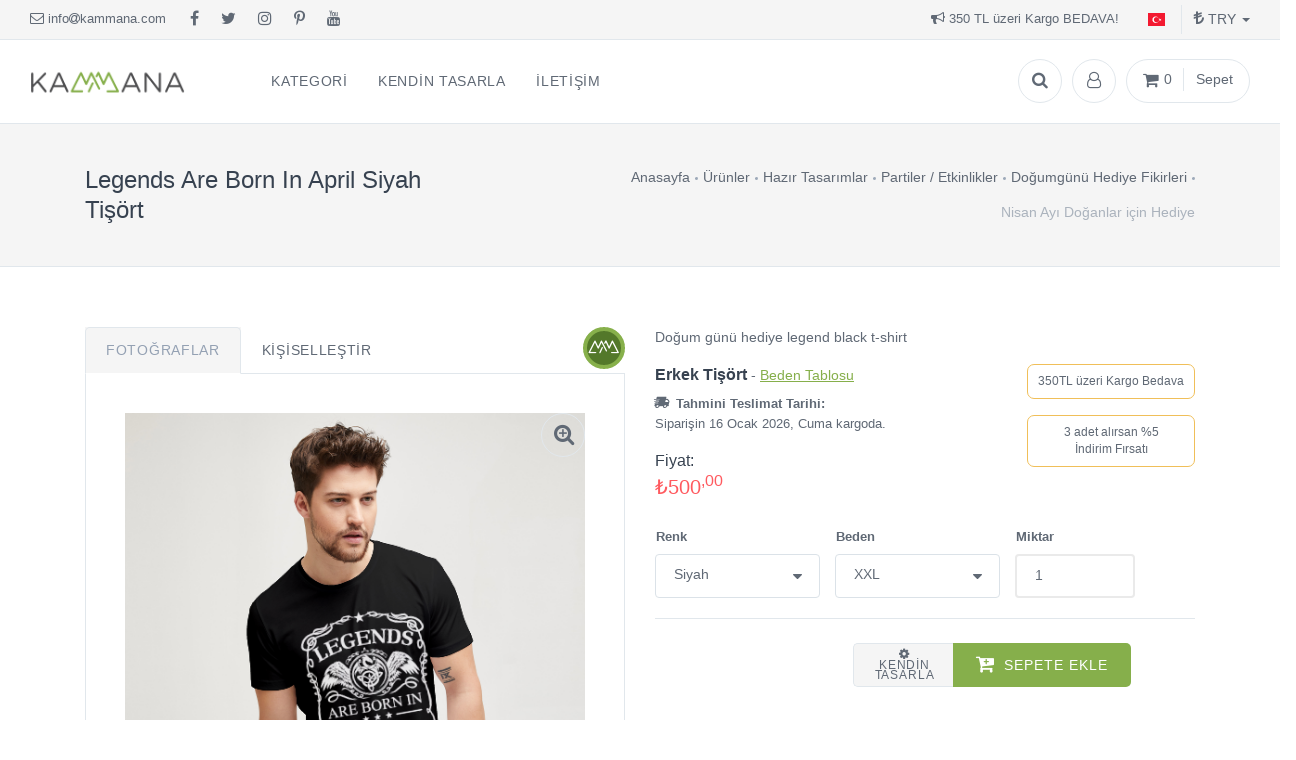

--- FILE ---
content_type: text/html; charset=utf-8
request_url: https://www.kammana.com/products/legends-are-born-in-april-siyah-tisort
body_size: 22278
content:
<!DOCTYPE html>
<!--[if lt IE 7 ]> <html class="ie ie6"  lang="tr"> <![endif]--><!--[if IE 7 ]>    <html class="ie ie7"  lang="tr"> <![endif]--><!--[if IE 8 ]>    <html class="ie ie8"  lang="tr"> <![endif]--><!--[if IE 9 ]>    <html class="ie ie9"  lang="tr"> <![endif]--><!--[if gt IE 9]><!--><html lang="tr">
<!--<![endif]-->
  <head data-hook="inside_head">
<meta http-equiv="Content-Type" content="text/html; charset=UTF-8">
    <meta charset="utf-8">
<!-- Google Tag Manager -->
<script>(function(w,d,s,l,i){w[l]=w[l]||[];w[l].push({'gtm.start':
new Date().getTime(),event:'gtm.js'});var f=d.getElementsByTagName(s)[0],
j=d.createElement(s),dl=l!='dataLayer'?'&l='+l:'';j.async=true;j.src=
'https://www.googletagmanager.com/gtm.js?id='+i+dl;f.parentNode.insertBefore(j,f);
})(window,document,'script','dataLayer','GTM-NL42NF8');</script>
<!-- End Google Tag Manager -->
<title>
    Legends Are Born In April Siyah Tişört - Kammana
</title>
<meta content="text/html; charset=UTF-8" http-equiv="Content-Type" />
<meta content="width=device-width, initial-scale=1.0, maximum-scale=1" name="viewport">
<meta name="p:domain_verify" content="9b3d2b9fab81e68947b990320aa421d9"/>
  <meta name="twitter:card" content="summary_large_image">
<meta name="twitter:site" content="@kammanasocial">
<meta name="twitter:creator" content="@kammanasocial">
<meta name="twitter:title" content="Legends Are Born In April Siyah Tişört">
<meta name="twitter:description" content="Doğum günü hediye legend black t-shirt">
<meta name="twitter:image" content="https://www.kammana.com/spree/products/2797/product_list/legends-are-born-in-april-siyah-tisort-erkek-tshirt-tasarla-on3.png">
<meta name="twitter:image:width" content="262">
<meta name="twitter:image:height" content="295">
  <meta property="twitter:label1" content="TRY">
  <meta property="twitter:data1" content="500.0">
  <meta property="og:price:amount" content="500.0">
  <meta property="og:price:currency" content="TRY">
<meta property="og:locale" content="tr_TR">
<meta property="og:type" content="product">
<meta property="og:title" content="Legends Are Born In April Siyah Tişört">
<meta property="og:description" content="Doğum günü hediye legend black t-shirt">
<meta property="og:url" content="https://www.kammana.com/products/legends-are-born-in-april-siyah-tisort">
<meta property="og:site_name" content="Kammana">
<meta property="og:availability" content="instock">

<meta name="keywords" content="Legends, Are, Born, In, April, Siyah, Tişört" />
<meta name="description" content="Legends Are Born In April Siyah Tişört. ✓ Toplu Alım İndirimi ✓ Özgün Tasarımlar ✓ 14 günde kolay iade prosedürü ✓ Hızlı Kargo ✓ Legends Are Born In April Siyah Tişört satın al" />
<link href="https://www.kammana.com/products/legends-are-born-in-april-siyah-tisort" rel="canonical" />
<link rel="shortcut icon" type="image/x-icon" href="/assets/favicon-3733017080942895a14063617a2a5688bb02858fcb3710178bde3e6554052c03.ico" />
<link rel="stylesheet" media="screen" href="/assets/spree/frontend/all-56ea298bab09876f2a06a6caf7c14f4cf68757e51c57bfd861603c4fb5eee131.css" />
<meta name="csrf-param" content="authenticity_token" />
<meta name="csrf-token" content="wqP5t2mvB3shxZuZg9QN1rxu5xHgkn2NP+f4lufAc27LrMBjGjzimkoXrwbwvj3iz6FZVoqrPBym1Am7lPpJZg==" />
<script src="/assets/spree/frontend/all-d8625c606eaaccd3c9e6d9c7a739fd9061766ea456cd9ce2306a3161b5ed758e.js"></script>
<link rel="apple-touch-icon" sizes="57x57" href="/apple-icon-57x57.png">
<link rel="apple-touch-icon" sizes="60x60" href="/apple-icon-60x60.png">
<link rel="apple-touch-icon" sizes="72x72" href="/apple-icon-72x72.png">
<link rel="apple-touch-icon" sizes="76x76" href="/apple-icon-76x76.png">
<link rel="apple-touch-icon" sizes="114x114" href="/apple-icon-114x114.png">
<link rel="apple-touch-icon" sizes="120x120" href="/apple-icon-120x120.png">
<link rel="apple-touch-icon" sizes="144x144" href="/apple-icon-144x144.png">
<link rel="apple-touch-icon" sizes="152x152" href="/apple-icon-152x152.png">
<link rel="apple-touch-icon" sizes="180x180" href="/apple-icon-180x180.png">
<link rel="icon" type="image/png" sizes="192x192"  href="/android-icon-192x192.png">
<link rel="icon" type="image/png" sizes="32x32" href="/favicon-32x32.png">
<link rel="icon" type="image/png" sizes="96x96" href="/favicon-96x96.png">
<link rel="icon" type="image/x-icon" sizes="16x16" href="/favicon-16x16.png">
<meta name="msapplication-TileColor" content="#ffffff">
<meta name="msapplication-TileImage" content="/ms-icon-144x144.png">
<meta name="theme-color" content="#ffffff">
<meta name="p:domain_verify" content="5f7ba75ba28ee4a9b82a12f9b209b046"/>
<meta name="facebook-domain-verification" content="f4qcng29370di81ead8rkxm2n4ui1i" />
<!--[if lt IE 9]>
  <script src="//cdnjs.cloudflare.com/ajax/libs/html5shiv/3.6/html5shiv.min.js"></script>
<![endif]-->


  
    <link href="https://www.kammana.com/en/products/legends-are-born-in-april-black-t-shirt" hreflang="en" rel="alternate">
    <link href="https://www.kammana.com/products/legends-are-born-in-april-siyah-tisort" hreflang="tr" rel="alternate">



  <script src="https://ajax.googleapis.com/ajax/libs/webfont/1.6.16/webfont.js"></script>


<script>
  Spree.translations = {"coupon_code_applied":"Kupon kodunuz siparişinize başarıyla uygulandı."}
</script>


  <script type="text/javascript">
  var bindFacebookEvents, fb_events_bound, fb_root, initializeFacebookSDK, loadFacebookSDK, restoreFacebookRoot, saveFacebookRoot;

  fb_root = null;

  fb_events_bound = false;

  $(function() {
    loadFacebookSDK();
    if (!fb_events_bound) {
      return bindFacebookEvents();
    }
  });

  bindFacebookEvents = function() {
    $(document).on('page:fetch', saveFacebookRoot).on('page:change', restoreFacebookRoot).on('page:load', function() {
      return typeof FB !== "undefined" && FB !== null ? FB.XFBML.parse() : void 0;
    });
    return fb_events_bound = true;
  };

  saveFacebookRoot = function() {
    return fb_root = $('#fb-root').detach();
  };

  restoreFacebookRoot = function() {
    if ($('#fb-root').length > 0) {
      return $('#fb-root').replaceWith(fb_root);
    } else {
      return $('body').append(fb_root);
    }
  };

  loadFacebookSDK = function() {
    window.fbAsyncInit = initializeFacebookSDK;
    return $.getScript("//connect.facebook.net/en_US/all.js#xfbml=1");
  };

  initializeFacebookSDK = function() {
    return FB.init({
      appId: "370385116505076",
      status: true,
      cookie: true,
      xfbml: true
    });
  };
</script>
</head>
  <body class="one-col" id="product-details" data-hook="body">
<script>
//<![CDATA[

  Spree.url_params["locale"] = "tr";

//]]>
</script>
	<!-- Google Tag Manager (noscript) -->
	<noscript><iframe src="https://www.googletagmanager.com/ns.html?id=GTM-NL42NF8" height="0" width="0" style="display:none;visibility:hidden"></iframe></noscript>
	<!-- End Google Tag Manager (noscript) -->
      <script>
    (function(i,s,o,g,r,a,m){i['GoogleAnalyticsObject']=r;i[r]=i[r]||function(){
    (i[r].q=i[r].q||[]).push(arguments)},i[r].l=1*new Date();a=s.createElement(o),
    m=s.getElementsByTagName(o)[0];a.async=1;a.src=g;m.parentNode.insertBefore(a,m)
    })(window,document,'script','//www.google-analytics.com/analytics.js','ga');
      ga('create', 'UA-49956575-2', 'auto');
    ga('require', 'displayfeatures');
    
    ga('send', 'pageview');
  </script>

    <div class='offcanvas-container' id='mobile-menu'>
            <a class="account-link" href="/login">
    <div class="user-ava">
      <span class="user-button shape-rounded">
        <i class="fa fa-user-secret" aria-hidden="true"></i>
      </span>
    </div>
    <div class="user-info">
      <h6 class="user-name text-muted">Merhaba</h6><span class="text-xs text-muted">Kayıt olarak ödül puanı kazanın.</span>
    </div>
  </a>

<nav class="offcanvas-menu" role="navigation" itemscope="itemscope" itemtype="http://schema.org/SiteNavigationElement"><ul class="menu"><li class='has-children ' ><span><a itemprop='url' href='/t/kategoriler'><span itemprop='name'>Kategori</span></a><span class='sub-menu-toggle'></span></span><ul class='offcanvas-submenu'><li><li><span class='mega-menu-title'>Hediye</span></li><ul class='offcanvas-submenu'><li itemprop='name'><a itemprop='url' href='/t/dogumgunu-hediye/eylul-ayi-doganlar-icin-hediye'>Eylül ayı doğanlar için hediye</a></li><li itemprop='name'><a itemprop='url' href='/t/dogumgunu-hediye'>Doğum günü hediye fikirleri  ve tişörtleri</a></li><li itemprop='name'><a itemprop='url' href='/t/hediye-fikirleri/babalar-gunu'>Babaya Hediye</a></li><li itemprop='name'><a itemprop='url' href='https://www.kammana.com/t/aile-kombinleri'>Aile Kombinleri</a></li><li itemprop='name'><a itemprop='url' href='/t/tasarim-kutuphanesi/spirituel/burclar'>Burç Tişörtleri</a></li></ul></li><li><li><span class='mega-menu-title'>Özel Günler</span></li><ul class='offcanvas-submenu'><li itemprop='name'><a itemprop='url' href='/t/bekarliga-veda-partisi-tisortleri'>Bekarlığa Veda Partisi Tişörtleri</a></li><li itemprop='name'><a itemprop='url' href='/t/hediye-fikirleri/sevgililer-gunu'>Sevgililer Günü Hediye Fikirleri</a></li><li itemprop='name'><a itemprop='url' href='/t/1-yas-erkek-ve-kiz-bebek-dogum-gunu-kiyafetleri-tulumlari'>1. Yaş Günü Tulumları</a></li><li itemprop='name'><a itemprop='url' href='/t/baby-shower-tisort-fikirleri'>Baby shower tasarımları ve  tişörtleri</a></li><li itemprop='name'><a itemprop='url' href='/t/hediye-fikirleri/yilbasi'>Yeni Yıl Tişörtleri</a></li><li itemprop='name'><a itemprop='url' href='/t/tasarimlar'>Tüm Kategoriler</a></li></ul></li><li><li><span class='mega-menu-title'>Koleksiyon</span></li><ul class='offcanvas-submenu'><li itemprop='name'><a itemprop='url' href='/t/kategoriler/koleksiyonlar/yazili-tisortler'>Yazılı Tişörtler</a></li><li itemprop='name'><a itemprop='url' href='/t/istanbul-tisortleri'>İstanbul Koleksiyonu</a></li><li itemprop='name'><a itemprop='url' href='/t/yoga-tisortleri'>Yoga Koleksiyonu</a></li><li itemprop='name'><a itemprop='url' href='/t/vintage-tisort-koleksiyon'>Vintage Tişörtler</a></li><li itemprop='name'><a itemprop='url' href='/t/uzayli-tisortleri'>Nasa - Uzaylı Tasarımlar</a></li></ul></li><li><li><span class='mega-menu-title'>Kategori</span></li><ul class='offcanvas-submenu'><li itemprop='name'><a itemprop='url' href='/t/kategoriler/erkek/tisort'>Erkek Tişört</a></li><li itemprop='name'><a itemprop='url' href='/t/kategoriler/kadin/tisort-slash-body'>Kadın Tişört</a></li><li itemprop='name'><a itemprop='url' href='/t/kategoriler/erkek/uzun-kollu-sweatshirt'>Erkek Sweatshirt</a></li><li itemprop='name'><a itemprop='url' href='/t/kategoriler/kadin/sweatshirt'>Kadın Sweatshirt</a></li></ul></li></ul></li><li class='has-children ' ><span><a itemprop='url' href='https://www.kammana.com/kendin-tasarla'><span itemprop='name'>Kendin Tasarla</span></a><span class='sub-menu-toggle'></span></span><ul class='offcanvas-submenu'><li><li><span class='mega-menu-title'>Sweatshirt</span></li><ul class='offcanvas-submenu'><li itemprop='name'><a itemprop='url' href='https://www.kammana.com/tasarla/kapusonlu-sweatshirt-kendin-tasarla?code=%23fff&color=Gri'>Gri Hoodie Tasarla</a></li><li itemprop='name'><a itemprop='url' href='https://www.kammana.com/tasarla/kapusonlu-siyah-sweatshirt-kendin-tasarla?code=%23000000&color=Siyah'>Siyah Hoodie Tasarla</a></li><li itemprop='name'><a itemprop='url' href='https://www.kammana.com/tasarla/gri-sweatshirt-tasarla?code=%239b8f97&color=Gri'>Gri Basic Sweatshirt Tasarla</a></li><li itemprop='name'><a itemprop='url' href='https://www.kammana.com/tasarla/siyah-sweatshirt-tasarla?code=%23000000&color=Siyah'>Siyah Basic Sweatshirt Tasarla</a></li></ul></li><li><li><span class='mega-menu-title'>Tişört</span></li><ul class='offcanvas-submenu'><li itemprop='name'><a itemprop='url' href='https://www.kammana.com/tasarla/erkek-tisort-tasarla?code=%23231f20&color=Siyah'>Erkek Siyah Tişört Tasarla</a></li><li itemprop='name'><a itemprop='url' href='/tasarla/erkek-tisort-tasarla'>Erkek Beyaz Tişört Tasarla</a></li><li itemprop='name'><a itemprop='url' href='https://www.kammana.com/tasarla/bayan-tisort-tasarla?code=%23231f20&color=Siyah'>Kadın Siyah Tişört Tasarla</a></li><li itemprop='name'><a itemprop='url' href='https://www.kammana.com/tasarla/bayan-tisort-tasarla'>Kadın Beyaz Tişört Tasarla</a></li><li itemprop='name'><a itemprop='url' href='/tasarla/cocuk-tisort-tasarla'>Çocuk Tişört Tasarla</a></li></ul></li><li><li><span class='mega-menu-title'>Aksesuar</span></li><ul class='offcanvas-submenu'><li itemprop='name'><a itemprop='url' href='/tasarla/bebek-tulum-tasarla'>Bebek Tulum - Zıbın Tasarla</a></li><li itemprop='name'><a itemprop='url' href='/tasarla/bez-canta-tasarla'>Bez Çanta Tasarla</a></li></ul></li><li><section class='promo-box' style='background-image: url(/spree/menu_images/1659/medium/dogum-gunu-tisortleri.png?1561702779);'><span class='overlay-dark' style='opacity: .4;'></span><div class='promo-box-content text-center padding-top-2x padding-bottom-2x'><h4 class='text-light text-thin text-shadow'>Doğum Günü Tişörtleri</h4><h3 class='text-bold text-light text-shadow'>Bu sefer benzersiz bir hediye ver</h3></br><a class='btn btn-sm btn-primary' href='/t/dogumgunu-hediye'>Tasarımları İncele</a></div></section></li></ul></li><li class='has-children ' ><span><a itemprop='url' href='https://www.kammana.com/iletisim'><span itemprop='name'>İletişim</span></a><span class='sub-menu-toggle'></span></span></li></ul></nav></div>

    <!-- Topbar-->
<div class="topbar">
  <div class="topbar-column">
    <a class="hidden-md-down" href="mailto:%20info@kammana.com">
      <i class="top-button fa fa-envelope-o"></i> info<i class="fa fa-at" aria-hidden="true"></i>kammana.com
    </a>
      <a class="social-button sb-facebook shape-none sb-dark" href="https://www.facebook.com/kammanasocial" title="Facebook" rel="nofollow noopener" target="_blank">
        <i class="fa fa-facebook"></i>
      </a>


      <a class="social-button sb-twitter shape-none sb-dark" href="https://twitter.com/kammanasocial" title="Twitter" rel="nofollow noopener" target="_blank">
        <i class="fa fa-twitter"></i>
      </a>

      <a class="social-button sb-instagram shape-none sb-dark" href="https://www.instagram.com/kammanasocial/" title="Instagram" rel="nofollow noopener" target="_blank">
        <i class="fa fa-instagram"></i>
      </a>

      <a class="social-button sb-pinterest shape-none sb-dark" href="https://www.pinterest.com/kammanasocial/" title="Pinterest" rel="nofollow noopener" target="_blank">
        <i class="fa fa-pinterest-p"></i>
      </a>

      <a class="social-button sb-youtube shape-none sb-dark hidden-sm-down	" href="https://www.youtube.com/channel/UCVu7Ap-krMoZRQHdxMk53RQ" title="Youtube" rel="nofollow noopener" target="_blank">
        <i class="fa fa-youtube"></i>
      </a>

  </div>

  <div class="topbar-column">

      <span class="hidden-md-down">
      <i class="top-button fa fa-bullhorn"></i>
      		350 TL üzeri Kargo BEDAVA!

    </span>

    <div class="lang-currency-switcher-wrap">
      <div class="lang-currency-switcher dropdown-toggle">
        <span class="language">
          <span class="flag-icon flag-icon-tr"></span>
        </span>

        <span class="currency"><i class="fa fa-try" id="top-currency"></i> TRY</span></div>
  <div class="dropdown-menu">
    <div class="currency-select">
      <li id="currency-select" data-hook>
        <form class="navbar-form" action="/currency/set.html" accept-charset="UTF-8" method="post"><input name="utf8" type="hidden" value="&#x2713;" /><input type="hidden" name="authenticity_token" value="jC4NbWQVQfbzHX8/LcOymZkKlmvGon0vzOTJIvW76dCFITS5F4akF5jPS6BeqYKt6sUoLKybPL5V1zgPhoHT2A==" />
          <div class="form-group">
            <label for="currency" class="sr-only">Kur</label>
            <select name="currency" id="currency" class="form-control form-control-rounded form-control-sm" data-href="/currency/set"><option value="USD">USD</option>
<option selected="selected" value="TRY">TRY</option>
<option value="PPN">PPN</option></select>
            <noscript><input type="submit" name="commit" value="Save changes" /></noscript>
          </div>
</form>      </li>
    </div>


          <a class="dropdown-item" href="/en/products/legends-are-born-in-april-black-t-shirt"><span class='flag-icon flag-icon-en'></span> English (US)</a>
    <a class="dropdown-item" href="/products/legends-are-born-in-april-siyah-tisort"><span class='flag-icon flag-icon-tr'></span> Türkçe (TR)</a>

  </div>


    </div>
  </div>
</div>
</div><div id="spree-header">
  <header class="navbar navbar-sticky">
    <!-- Search-->
<form class="site-search form-inline" autocomplete="off" action="/products" accept-charset="UTF-8" method="get"><input name="utf8" type="hidden" value="&#x2713;" />



    <input type="search" name="keywords" id="keywords" placeholder="Arama sözcüğünü yazın..." />
    <input type="submit" style="position: absolute; left: -9999px"/>
  <div class="search-tools"><span class="clear-search">Temizle</span><span class="close-search"><i class="fa fa-times"></i></span></div>
</form>
    <div class="site-branding">
      <div class="inner" itemscope itemtype="http://schema.org/Organization">
        <!-- Off-Canvas Toggle (#shop-categories)<a class="offcanvas-toggle cats-toggle" href="#shop-categories" data-toggle="offcanvas"></a>-->
        <!-- Off-Canvas Toggle (#mobile-menu)-->
        <a title="Mobile Menu" class="offcanvas-toggle menu-toggle" href="#mobile-menu" data-toggle="offcanvas"></a>
        <!-- Site Logo-->
        <div class="site-logo" itemscope itemtype="http://schema.org/Organization">
          <a href="/"><img alt="Kammana Logo" src="/assets/logo-c2743e590842da8c7f2e6ad1a1611916c1f62126ecb17fc478453cd40d2e7098.png" /></a>
        </div>
      </div>
    </div>
    <!-- Main Navigation-->

    
<nav class="site-menu" role="navigation" itemscope="itemscope" itemtype="http://schema.org/SiteNavigationElement"><ul><li class='has-megamenu ' ><a itemprop='url' href='/t/kategoriler'><span itemprop='name'>Kategori</span></a><ul class='mega-menu'><li><span class='mega-menu-title'>Hediye</span><ul class='sub-menu mega-menu-ul'><li itemprop='name'><a itemprop='url' href='/t/dogumgunu-hediye/eylul-ayi-doganlar-icin-hediye'>Eylül ayı doğanlar için hediye</a></li><li itemprop='name'><a itemprop='url' href='/t/dogumgunu-hediye'>Doğum günü hediye fikirleri  ve tişörtleri</a></li><li itemprop='name'><a itemprop='url' href='/t/hediye-fikirleri/babalar-gunu'>Babaya Hediye</a></li><li itemprop='name'><a itemprop='url' href='https://www.kammana.com/t/aile-kombinleri'>Aile Kombinleri</a></li><li itemprop='name'><a itemprop='url' href='/t/tasarim-kutuphanesi/spirituel/burclar'>Burç Tişörtleri</a></li></ul></li><li><span class='mega-menu-title'>Özel Günler</span><ul class='sub-menu mega-menu-ul'><li itemprop='name'><a itemprop='url' href='/t/bekarliga-veda-partisi-tisortleri'>Bekarlığa Veda Partisi Tişörtleri</a></li><li itemprop='name'><a itemprop='url' href='/t/hediye-fikirleri/sevgililer-gunu'>Sevgililer Günü Hediye Fikirleri</a></li><li itemprop='name'><a itemprop='url' href='/t/1-yas-erkek-ve-kiz-bebek-dogum-gunu-kiyafetleri-tulumlari'>1. Yaş Günü Tulumları</a></li><li itemprop='name'><a itemprop='url' href='/t/baby-shower-tisort-fikirleri'>Baby shower tasarımları ve  tişörtleri</a></li><li itemprop='name'><a itemprop='url' href='/t/hediye-fikirleri/yilbasi'>Yeni Yıl Tişörtleri</a></li><li itemprop='name'><a itemprop='url' href='/t/tasarimlar'>Tüm Kategoriler</a></li></ul></li><li><span class='mega-menu-title'>Koleksiyon</span><ul class='sub-menu mega-menu-ul'><li itemprop='name'><a itemprop='url' href='/t/kategoriler/koleksiyonlar/yazili-tisortler'>Yazılı Tişörtler</a></li><li itemprop='name'><a itemprop='url' href='/t/istanbul-tisortleri'>İstanbul Koleksiyonu</a></li><li itemprop='name'><a itemprop='url' href='/t/yoga-tisortleri'>Yoga Koleksiyonu</a></li><li itemprop='name'><a itemprop='url' href='/t/vintage-tisort-koleksiyon'>Vintage Tişörtler</a></li><li itemprop='name'><a itemprop='url' href='/t/uzayli-tisortleri'>Nasa - Uzaylı Tasarımlar</a></li></ul></li><li><span class='mega-menu-title'>Kategori</span><ul class='sub-menu mega-menu-ul'><li itemprop='name'><a itemprop='url' href='/t/kategoriler/erkek/tisort'>Erkek Tişört</a></li><li itemprop='name'><a itemprop='url' href='/t/kategoriler/kadin/tisort-slash-body'>Kadın Tişört</a></li><li itemprop='name'><a itemprop='url' href='/t/kategoriler/erkek/uzun-kollu-sweatshirt'>Erkek Sweatshirt</a></li><li itemprop='name'><a itemprop='url' href='/t/kategoriler/kadin/sweatshirt'>Kadın Sweatshirt</a></li></ul></li></ul></li><li class='has-megamenu ' ><a itemprop='url' href='https://www.kammana.com/kendin-tasarla'><span itemprop='name'>Kendin Tasarla</span></a><ul class='mega-menu'><li><span class='mega-menu-title'>Sweatshirt</span><ul class='sub-menu mega-menu-ul'><li itemprop='name'><a itemprop='url' href='https://www.kammana.com/tasarla/kapusonlu-sweatshirt-kendin-tasarla?code=%23fff&color=Gri'>Gri Hoodie Tasarla</a></li><li itemprop='name'><a itemprop='url' href='https://www.kammana.com/tasarla/kapusonlu-siyah-sweatshirt-kendin-tasarla?code=%23000000&color=Siyah'>Siyah Hoodie Tasarla</a></li><li itemprop='name'><a itemprop='url' href='https://www.kammana.com/tasarla/gri-sweatshirt-tasarla?code=%239b8f97&color=Gri'>Gri Basic Sweatshirt Tasarla</a></li><li itemprop='name'><a itemprop='url' href='https://www.kammana.com/tasarla/siyah-sweatshirt-tasarla?code=%23000000&color=Siyah'>Siyah Basic Sweatshirt Tasarla</a></li></ul></li><li><span class='mega-menu-title'>Tişört</span><ul class='sub-menu mega-menu-ul'><li itemprop='name'><a itemprop='url' href='https://www.kammana.com/tasarla/erkek-tisort-tasarla?code=%23231f20&color=Siyah'>Erkek Siyah Tişört Tasarla</a></li><li itemprop='name'><a itemprop='url' href='/tasarla/erkek-tisort-tasarla'>Erkek Beyaz Tişört Tasarla</a></li><li itemprop='name'><a itemprop='url' href='https://www.kammana.com/tasarla/bayan-tisort-tasarla?code=%23231f20&color=Siyah'>Kadın Siyah Tişört Tasarla</a></li><li itemprop='name'><a itemprop='url' href='https://www.kammana.com/tasarla/bayan-tisort-tasarla'>Kadın Beyaz Tişört Tasarla</a></li><li itemprop='name'><a itemprop='url' href='/tasarla/cocuk-tisort-tasarla'>Çocuk Tişört Tasarla</a></li></ul></li><li><span class='mega-menu-title'>Aksesuar</span><ul class='sub-menu mega-menu-ul'><li itemprop='name'><a itemprop='url' href='/tasarla/bebek-tulum-tasarla'>Bebek Tulum - Zıbın Tasarla</a></li><li itemprop='name'><a itemprop='url' href='/tasarla/bez-canta-tasarla'>Bez Çanta Tasarla</a></li></ul></li><li><section class='promo-box' style='background-image: url(/spree/menu_images/1659/medium/dogum-gunu-tisortleri.png?1561702779);'><span class='overlay-dark' style='opacity: .4;'></span><div class='promo-box-content text-center padding-top-2x padding-bottom-2x'><h4 class='text-light text-thin text-shadow'>Doğum Günü Tişörtleri</h4><h3 class='text-bold text-light text-shadow'>Bu sefer benzersiz bir hediye ver</h3></br><a class='btn btn-sm btn-primary' href='/t/dogumgunu-hediye'>Tasarımları İncele</a></div></section></li></ul></li><li class='has-megamenu ' ><a itemprop='url' href='https://www.kammana.com/iletisim'><span itemprop='name'>İletişim</span></a></li></ul></nav>

<script>$.when( Spree.fetch_cart()).done(function() {
  freeShippingPromotion();
});</script>


    <!-- Toolbar-->
    <div class="toolbar">
      <div class="inner">
        <div class="tools">
          <div class="search"><i class="fa fa-search"></i></div>
          <div class="account">
              <a title="Giriş" href="/login"></a><i class="fa fa-user-o"></i>
  <ul class="toolbar-dropdown">
  <li class="sub-menu-user">
    <div class="user-ava">
      <span class="user-button shape-rounded">
        <i class="fa fa-user-secret" aria-hidden="true"></i>
      </span>

    </div>
    <div class="user-info">
      <h6 class="user-name">Merhaba</h6><span class="text-xs text-muted">Kayıt olarak ödül puanı kazanın.</span>
    </div>
  </li>
  <li><a href="/login">Hesabım</a></li>
  <li><a href="/login">Siparişlerim</a></li>
  <li><a href="/login">İstek listem</a></li>
  <li><a href="/login">Tasarımlarım</a></li>
  <li><a href="/track-my-order">Kargo Takip</a></li>
  <li class="sub-menu-separator"></li>
  <li>
    <a href="/login">
      <i class="fa fa-user-o"></i>Giriş yap / Üye ol
</a>  </li>
  </ul>

          </div>
          <div class="cart" id="link-to-cart">

          </div>
        </div>
      </div>
    </div>
  </header>
</div>


    <div class="offcanvas-wrapper">
      <!-- Page Title-->
        <div class="page-title">
          <div class="container">
            <div class="column">
                <h1 itemprop="name">Legends Are Born In April Siyah Tişört</h1>

            </div>
            <div class="column"><ul class="breadcrumbs" itemscope="itemscope" itemtype="https://schema.org/BreadcrumbList"><li itemscope="itemscope" itemtype="https://schema.org/ListItem" itemprop="itemListElement"><span><a itemprop="item" itemtype="https://schema.org/Thing" href="/"><span itemprop="name">Anasayfa</span><meta itemprop='position' content='1' /></a><li class='separator'>&nbsp;</li></span></li><li itemscope="itemscope" itemtype="https://schema.org/ListItem" itemprop="itemListElement"><span><a itemprop="item" itemtype="https://schema.org/Thing" href="/products"><span itemprop="name">Ürünler</span><meta itemprop='position' content='2' /></a><li class='separator'>&nbsp;</li></span></li><li itemscope="itemscope" itemtype="https://schema.org/ListItem" itemprop="itemListElement"><span><a itemprop="item" itemtype="https://schema.org/Thing" href="/t/tasarimlar"><span itemprop="name">Hazır Tasarımlar</span><meta itemprop='position' content='3' /></a><li class='separator'>&nbsp;</li></span></li><li itemscope="itemscope" itemtype="https://schema.org/ListItem" itemprop="itemListElement"><span><a itemprop="item" itemtype="https://schema.org/Thing" href="/t/tasarimlar/parti-ve-etkinlikler"><span itemprop="name">Partiler / Etkinlikler</span><meta itemprop='position' content='4' /></a><li class='separator'>&nbsp;</li></span></li><li itemscope="itemscope" itemtype="https://schema.org/ListItem" itemprop="itemListElement"><span><a itemprop="item" itemtype="https://schema.org/Thing" href="/t/dogumgunu-hediye"><span itemprop="name">Doğumgünü Hediye Fikirleri</span><meta itemprop='position' content='5' /></a><li class='separator'>&nbsp;</li></span></li><li class="active" itemscope="itemscope" itemtype="https://schema.org/ListItem" itemprop="itemListElement"><span><a itemprop="item" itemtype="https://schema.org/Thing" disabled="disabled" class="disabled" href="/t/dogumgunu-hediye/nisan-ayi-doganlar-icin-hediye"><span itemprop="name">Nisan Ayı Doğanlar için Hediye</span><meta itemprop='position' content='6' /></a></span></li></ul></div>
            
          </div>
        </div>
      <!-- Page Content-->
      <div class="container padding-bottom-3x mb-1">
        <div class="row">
      <!-- <div id="content"  class="col-sm-12" data-hook>
       -->

          
          








    <div class="col-md-6" data-hook="product_left_part">
      <ul class="nav nav-tabs customizer-tab mr-auto" role="tablist">
        <li role="presentation" class="nav-item active p_pictures">
          <a class="nav-link active" href="#pictures" aria-controls="pictures" role="tab" data-toggle="tab">Fotoğraflar</a>
        </li>
            <li role="presentation" class="nav-item p_customizer">
              <a class="nav-link" href="#customizer" aria-controls="customizer" role="tab" data-toggle="tab">Kişiselleştir</a>
            </li>
          <li role="presentation" class="nav-item color_change ml-auto">
            <div class="color_changes">
               <button class="btn btn-default btn-sm orange-circle-button" onclick="shuffleColors();" data-toggle="tooltip" data-placement="top" title="Renkleri değiştir">
                 <i class="fa icon-kamuniF263" aria-hidden="true"></i>
               </button>
               <div class="card layer-panel">
    <div class="card-body">
      <h5 class="card-title">
        <i class="fa fa-bars"></i> <span id="lyrs">Katmanlar</span>
        <span class"float-right"><i class="fa fa-times close c-layer fa-2x " aria-hidden="true"></i></span>
      </h5>

      <!-- Default panel contents -->
      <div class="card-text scrollContainer">
      <!-- List group -->
        <div class='upArrow row justify-content-center align-items-center'>
          <i class="fa fa-chevron-up fa-2x" id="kml-up" aria-hidden="true"></i>
        </div>
        <ul class="list-group scrollParent" id="layers"></ul>
        <div class='downArrow row justify-content-center align-items-center'>
          <i class="fa fa-chevron-down fa-2x" id="kml-down" aria-hidden="true"></i>
        </div>
        <div class="clearfix"></div>
      </div>
    </div>
    <div class="btn-group ml-3 p-controls" role="group" aria-label="Basic example">
        <button type="button" class="btn btn-secondary btn-sm history pl-1 pr-1" onclick="reloadDesign();reloadPrice();" data-toggle = "tooltip" data-placement = "top" title = "Tasarımı baştan yükle"><i class="fa fa-history fa-2x" aria-hidden="true"></i></button>
        <button type="button" class="btn btn-secondary btn-sm btnZoomInP pl-1 pr-0" data-toggle = "tooltip" data-placement = "top" title = "Zoom"><i class="fa fa-search-plus fa-2x"></i></button>
    </div>
    <div class="buttons">
       <button class="button-a up" id="up" value="up"><span class="arrow-up arrow"></span></button>
       <button class="button-a down" id="down" value="down"><span class="arrow-down arrow"></span></button>
       <button class="button-a right" id="right" value="right"><span class="arrow-right arrow"></span></button>
       <button class="button-a left" id="left" value="left"><span class="arrow-left arrow"></span></button>
    </div>
    <div class="a-text">
    </div>
      <div class="select-size">
        <button type="button" class="btn btn-primary btn-rounded" id="buy-multiple">
          Beden ve adet seç
        </button>
      </div>
  </div>

             <div id="players">
               <div class="card price-panel">
  <div class="card-body">
    <h5 class="card-title">
      <i class="fa fa-bars"></i> <span id="lyrs">Beden Seç</span>
      <span class"float-right"><i class="fa fa-times close c-layer fa-2x " aria-hidden="true"></i></span>
    </h5>

    <!-- Default panel contents -->
    <div class="card-text scrollContainer">
      <form onsubmit="saveDesignM()" action="/orders/multiple_product_populate_from_design_lab" accept-charset="UTF-8" data-remote="true" method="post"><input name="utf8" type="hidden" value="&#x2713;" />
        <div class="row" id="inside-product-cart-form" data-hook="inside_product_cart_form" itemprop="offers" itemscope itemtype="https://schema.org/Offer">
            <div id="product-variants" class="col-md-12">
              <div id="product-variants-1095">
                  <div class="table-responsive">
                    <table class="table table-striped selection-table table-bordered table-hover">
                  <thead>
                    <tr>
                        <th class="otp"><label for="option_type_1">Renk</label></th>
                        <th class="otp"><label for="option_type_2">Beden</label></th>
                      <th class="otp"><label for="Miktar">Miktar</label></th>
                    </tr>
                  </thead>
                <tbody>
                  <tr>
                    <td>Siyah</td><td>L</td>

                        <td class="d-flex justify-content-center km-price-td">
                          <div class="input-group spinner-t d-flex">
                            <div>
                            <input type="text" name="variants[376]" id="variants_376" class="form-control rounded-left kig tek" value="0" data-price ="₺500,00" >
                          </div>
                            <div class="input-group-btn-vertical ikmpo">
                              <button class="btn btn-rounded btn-outline-secondary btn-xm" type="button"><i class="fa fa-caret-up"></i></button>
                              <button class="btn btn-rounded btn-outline-secondary btn-xm" type="button"><i class="fa fa-caret-down"></i></button>
                            </div>
                          </div>
                        </td>

                        </tr>
                      </tbody>
                <tbody>
                  <tr>
                    <td>Siyah</td><td>XL</td>

                        <td class="d-flex justify-content-center km-price-td">
                          <div class="input-group spinner-t d-flex">
                            <div>
                            <input type="text" name="variants[377]" id="variants_377" class="form-control rounded-left kig tek" value="0" data-price ="₺500,00" >
                          </div>
                            <div class="input-group-btn-vertical ikmpo">
                              <button class="btn btn-rounded btn-outline-secondary btn-xm" type="button"><i class="fa fa-caret-up"></i></button>
                              <button class="btn btn-rounded btn-outline-secondary btn-xm" type="button"><i class="fa fa-caret-down"></i></button>
                            </div>
                          </div>
                        </td>

                        </tr>
                      </tbody>
                <tbody>
                  <tr>
                    <td>Siyah</td><td>XXL</td>

                        <td class="d-flex justify-content-center km-price-td">
                          <div class="input-group spinner-t d-flex">
                            <div>
                            <input type="text" name="variants[1261]" id="variants_1261" class="form-control rounded-left kig tek" value="0" data-price ="₺500,00" >
                          </div>
                            <div class="input-group-btn-vertical ikmpo">
                              <button class="btn btn-rounded btn-outline-secondary btn-xm" type="button"><i class="fa fa-caret-up"></i></button>
                              <button class="btn btn-rounded btn-outline-secondary btn-xm" type="button"><i class="fa fa-caret-down"></i></button>
                            </div>
                          </div>
                        </td>

                        </tr>
                      </tbody>
                <tbody>
                  <tr>
                    <td>Siyah</td><td>S</td>

                        <td class="d-flex justify-content-center km-price-td">
                          <div class="input-group spinner-t d-flex">
                            <div>
                            <input type="text" name="variants[374]" id="variants_374" class="form-control rounded-left kig tek" value="0" data-price ="₺500,00" >
                          </div>
                            <div class="input-group-btn-vertical ikmpo">
                              <button class="btn btn-rounded btn-outline-secondary btn-xm" type="button"><i class="fa fa-caret-up"></i></button>
                              <button class="btn btn-rounded btn-outline-secondary btn-xm" type="button"><i class="fa fa-caret-down"></i></button>
                            </div>
                          </div>
                        </td>

                        </tr>
                      </tbody>
                <tbody>
                  <tr>
                    <td>Beyaz</td><td>S</td>

                        <td class="d-flex justify-content-center km-price-td">
                          <div class="input-group spinner-t d-flex">
                            <div>
                            <input type="text" name="variants[184]" id="variants_184" class="form-control rounded-left kig tek" value="0" data-price ="₺500,00" >
                          </div>
                            <div class="input-group-btn-vertical ikmpo">
                              <button class="btn btn-rounded btn-outline-secondary btn-xm" type="button"><i class="fa fa-caret-up"></i></button>
                              <button class="btn btn-rounded btn-outline-secondary btn-xm" type="button"><i class="fa fa-caret-down"></i></button>
                            </div>
                          </div>
                        </td>

                        </tr>
                      </tbody>
                <tbody>
                  <tr>
                    <td>Beyaz</td><td>M</td>

                        <td class="d-flex justify-content-center km-price-td">
                          <div class="input-group spinner-t d-flex">
                            <div>
                            <input type="text" name="variants[185]" id="variants_185" class="form-control rounded-left kig tek" value="0" data-price ="₺500,00" >
                          </div>
                            <div class="input-group-btn-vertical ikmpo">
                              <button class="btn btn-rounded btn-outline-secondary btn-xm" type="button"><i class="fa fa-caret-up"></i></button>
                              <button class="btn btn-rounded btn-outline-secondary btn-xm" type="button"><i class="fa fa-caret-down"></i></button>
                            </div>
                          </div>
                        </td>

                        </tr>
                      </tbody>
                <tbody>
                  <tr>
                    <td>Beyaz</td><td>L</td>

                        <td class="d-flex justify-content-center km-price-td">
                          <div class="input-group spinner-t d-flex">
                            <div>
                            <input type="text" name="variants[186]" id="variants_186" class="form-control rounded-left kig tek" value="0" data-price ="₺500,00" >
                          </div>
                            <div class="input-group-btn-vertical ikmpo">
                              <button class="btn btn-rounded btn-outline-secondary btn-xm" type="button"><i class="fa fa-caret-up"></i></button>
                              <button class="btn btn-rounded btn-outline-secondary btn-xm" type="button"><i class="fa fa-caret-down"></i></button>
                            </div>
                          </div>
                        </td>

                        </tr>
                      </tbody>
                <tbody>
                  <tr>
                    <td>Beyaz</td><td>XL</td>

                        <td class="d-flex justify-content-center km-price-td">
                          <div class="input-group spinner-t d-flex">
                            <div>
                            <input type="text" name="variants[187]" id="variants_187" class="form-control rounded-left kig tek" value="0" data-price ="₺500,00" >
                          </div>
                            <div class="input-group-btn-vertical ikmpo">
                              <button class="btn btn-rounded btn-outline-secondary btn-xm" type="button"><i class="fa fa-caret-up"></i></button>
                              <button class="btn btn-rounded btn-outline-secondary btn-xm" type="button"><i class="fa fa-caret-down"></i></button>
                            </div>
                          </div>
                        </td>

                        </tr>
                      </tbody>
                <tbody>
                  <tr>
                    <td>Beyaz</td><td>XXL</td>

                        <td class="d-flex justify-content-center km-price-td">
                          <div class="input-group spinner-t d-flex">
                            <div>
                            <input type="text" name="variants[1260]" id="variants_1260" class="form-control rounded-left kig tek" value="0" data-price ="₺500,00" >
                          </div>
                            <div class="input-group-btn-vertical ikmpo">
                              <button class="btn btn-rounded btn-outline-secondary btn-xm" type="button"><i class="fa fa-caret-up"></i></button>
                              <button class="btn btn-rounded btn-outline-secondary btn-xm" type="button"><i class="fa fa-caret-down"></i></button>
                            </div>
                          </div>
                        </td>

                        </tr>
                      </tbody>
                <tbody>
                  <tr>
                    <td>Siyah</td><td>M</td>

                        <td class="d-flex justify-content-center km-price-td">
                          <div class="input-group spinner-t d-flex">
                            <div>
                            <input type="text" name="variants[375]" id="variants_375" class="form-control rounded-left kig tek" value="0" data-price ="₺500,00" >
                          </div>
                            <div class="input-group-btn-vertical ikmpo">
                              <button class="btn btn-rounded btn-outline-secondary btn-xm" type="button"><i class="fa fa-caret-up"></i></button>
                              <button class="btn btn-rounded btn-outline-secondary btn-xm" type="button"><i class="fa fa-caret-down"></i></button>
                            </div>
                          </div>
                        </td>

                        </tr>
                      </tbody>
                    </table>
                  </div>
              </div>
                   <input type="hidden" name="product_master_id_m" id="product_master_id_m" value="1527" />
                   <input type="hidden" name="product_data_id_m" id="product_data_id_m" value="972" />
                   <input type="hidden" name="design_details_m" id="design_details_m" value="value" />
                   <input type="hidden" name="editor_id_m" id="editor_id_m" value="value" />
                   <input type="hidden" name="product_image_m" id="product_image_m" value="value" />

                    <input type="hidden" name="variant_id" id="variant_id_m" value="" class="hidden" />

            </div>

          <hr class="mb-3 ml-3 sep">
          <div class="d-flex flex-wrap justify-content-between sep">

          <div id="product-price" class="ml-3">
               <h6 class="product-section-title">Fiyat:</h6>
               <span class="lead-info text-danger unselected"></span>
               <div>
                 <span class="lead price selling" itemprop="price">
                   &#8378;500<sub>,00</sub>
                 </span>

                 <span itemprop="priceCurrency" content="TRY"></span>
               </div>

                 <link itemprop="availability" href="https://schema.org/InStock" />
             </div>
              <link itemprop="availability" href="https://schema.org/InStock" />
                <div class="sp-buttons mt-2 mr-3 mb-2 float-right">
                    <button name="button" type="submit" class="btn btn-primary btn-rounded" id="ml-add-to-cart-button" data-disable-with="&lt;i class=&#39;fa fa-cog fa-spin&#39;&gt;
            &lt;/i&gt;&lt;span style=&#39;font-size:9px;&#39;&gt;Ürününüz hazırlanıyor&lt;/span&gt;">
                      <i class="fa fa-cart-plus" aria-hidden="true"></i>Sepete Ekle
</button>                </div>
              </div>
        </div>
</form>    </div>
    </div>
  </div>

             </div>
            </div>
          </li>
      </ul>
      <div class="tab-content left-tab">
        <div role="tabpanel" class="tab-pane fade show active" id="pictures">
          <div class="product-gallery" data-hook="product_images">

          <div class="gallery-wrapper">
              <div class="gallery-item active"><a href="/spree/products/2797/large/legends-are-born-in-april-siyah-tisort-erkek-tshirt-tasarla-on3.png?1589968969" data-hash="1" data-size="1000x1000"></a></div>
          </div>
          <div class="product-carousel owl-carousel">
              <div data-hash="1"><img class="mx-auto d-block" alt="Legends-are-born-in-april-siyah-tisort-erkek-tshirt-tasarla-on3" style="background-color:#000000" src="/spree/products/2797/product/legends-are-born-in-april-siyah-tisort-erkek-tshirt-tasarla-on3.png?1589968969" /></div>
          </div>
        </div>
        </div>
          <div role="tabpanel" class="tab-pane fade show" id="customizer">
             <div class="panel-default">
               <div class="panel-body ppanel text-center wrapper">
                 <canvas id="c"></canvas>
                 <div class="loader"></div>
                 <div class="view_controls"></div>
                 <div class="editor_controls" style="display:none;">
                   <input type="text" id="drawing-color-p">
                 </div>
               </div>
            </div>
          </div>
      </div>
        <div class="entry-share mt-2 mb-2 ml-3">
<span class="text-muted">Paylaş:</span>
          <div class="share-links">
              <a class="social-button shape-circle sb-twitter twitter-share-button" href="https://twitter.com/share" target="_blank" data-count="none" data-toggle="tooltip" data-placement="top" title="Twitter" rel="nofollow noopener"><i class="fa fa-twitter" aria-hidden="true"></i></a>

<script>
var getWindowOptions = function() {
  var width = 500;
  var height = 350;
  var left = (window.innerWidth / 2) - (width / 2);
  var top = (window.innerHeight / 2) - (height / 2);

  return [
    'resizable,scrollbars,status',
    'height=' + height,
    'width=' + width,
    'left=' + left,
    'top=' + top,
  ].join();
};
var twitterBtn = document.querySelector('.twitter-share-button');
var text = encodeURIComponent($('h1').html());
var shareUrl = 'https://twitter.com/intent/tweet?url=' + location.href + '&text=' + text;
twitterBtn.href = shareUrl; // 1

twitterBtn.addEventListener('click', function(e) {
  e.preventDefault();
  var win = window.open(shareUrl, 'ShareOnTwitter', getWindowOptions());
  win.opener = null; // 2
});
</script>

  <a class="social-button shape-circle sb-pinterest pin-it-button" href="http://pinterest.com/pin/create/button/?url=#{url}&media=#{media}&description=#{description}" target="_blank" data-count="none" count-layout="none" data-toggle="tooltip" data-placement="top" title="Pinterest" rel="nofollow noopener"><i class="fa fa-pinterest" aria-hidden="true" ></i></a>

<script type="text/javascript" async defer data-pin-custom="true" src="//assets.pinterest.com/js/pinit.js"></script>

   <a class="social-button shape-circle sb-facebook sf" href="#" data-toggle="tooltip" data-placement="top" title="Facebook" rel="nofollow noopener"><i class="fa fa-facebook" aria-hidden="true"></i></a>

  <script>

  var facebookBtn = document.querySelector('.sf');
  var ftext = encodeURIComponent($('h1').html());
  var fshareUrl = 'http://www.facebook.com/share.php?u=' + location.href + '&title=' + ftext;
  facebookBtn.href = fshareUrl; // 1

  $(".sf").click(function(e) {
    e.preventDefault();
    var win = window.open(fshareUrl, 'ShareOnfacebook', getWindowOptions());
    win.opener = null; // 2
  });
  </script>


          </div>
            <span class="text-muted hidden-md-down">İstek listene ekle:</span>
  <div id="wishlist-form">
    <form class="button_to" method="get" action="/login"><button class="btn btn-outline-secondary btn-sm btn-wishlist" data-toggle="tooltip" title="İstek Listene Ekle" type="submit">
      <i class="fa fa-heart-o" aria-hidden="true"></i>
</button></form></div>

        </div>
        <div id="taxon-crumbs" class="ml-3" data-hook="product_taxons">
            <span class="text-medium">Benzer ürünlere bak:&nbsp;</span>
    <h2><a class="navi-link" href="/t/dogumgunu-hediye/nisan-ayi-doganlar-icin-hediye">Nisan Ayı Doğanlar için Hediye</a></h2>

        </div>
      </div>

      <div class="col-md-6">
         
        <p itemprop="description" data-hook="description">
          Doğum günü hediye legend black t-shirt
        </p>

         <div class="d-flex justify-content-between selected-product mb-3">
            <div class="mr-auto">
              <h6 id="inline"><strong class="selected-product-h">Erkek Tişört</strong></h6> - <a href="#p-detailed" id="product-size">Beden Tablosu</a>
              <span id="est" class="mt-2"><i class="fa fa icon-kamuniF27D" aria-hidden="true"></i> Tahmini Teslimat Tarihi:</span><span id="est-info"></span>
            </div>
            <div class="prms">
              <div class="flex-shrink-1 mb-3 shp prm">Kargo Bedava Fırsatı</div>
              <div class="flex-shrink-1 dscnt prm">İndirim Fırsatı</div>
            </div>
         </div>
         <div id="product-price" class="mt-2">
              <h6 class="product-section-title">
Fiyat:</h6>

              <div>
                <span class="lead price price-mn selling" itemprop="price">
                  &#8378;500<sub>,00</sub>
                </span>

                <span itemprop="priceCurrency" content="TRY"></span>
              </div>

                <link itemprop="availability" href="https://schema.org/InStock">
            </div>

        
  <div class="margin-top-1x" id="cart-form" data-hook="cart_form">
            <div id="cart-form" data-hook="cart_form">
    			    <div id="cart-form-product" data-hook="cart_form">
                <form onsubmit="saveDesign()" action="/orders/populate_from_design_lab" accept-charset="UTF-8" data-remote="true" method="post"><input name="utf8" type="hidden" value="&#x2713;" />
  <div class="row" id="inside-product-cart-form" data-hook="inside_product_cart_form" itemprop="offers" itemscope itemtype="https://schema.org/Offer">

      <div class="col-sm-4">
        <div class="form-group">
          <label for='Renk'>Renk</label>
          <li id="option_type_1" class="variant-options select" data-index="0">
          <select class="variant-option-values form-control" type='Renk'>
             

                <option class="option-value in-stock" id="option-1" color="#FFFFFF">Beyaz</option>

                <option class="option-value in-stock" id="option-12" color="#000000">Siyah</option>
          </select>
        </li>
      </div>
    </div>


      <div class="col-sm-4">
        <div class="form-group">
          <label for='Beden'>Beden</label>
          <li id="option_type_2" class="variant-options select" data-index="1">
          <select class="variant-option-values form-control" type='Beden'>
             

                <option class="option-value" id="option-25" color="XXL">XXL</option>

                <option class="option-value" id="option-11" color="48x68cm">S</option>

                <option class="option-value" id="option-10" color="49x70cm">M</option>

                <option class="option-value" id="option-9" color="50x72cm">L</option>

                <option class="option-value" id="option-8" color="51x74cm">XL</option>
          </select>
        </li>
      </div>
    </div>

    <div class="col-sm-3">
      <div class="form-group">
        <label for="Miktar">Miktar</label>
        <input type="number" name="quantity" id="quantity" value="1" class="title form-control" min="1" pattern="[0-9]*" inputmode="numeric" />
      </div>
    </div>
       <input type="hidden" name="product_master_id" id="product_master_id" value="1527" />
       <input type="hidden" name="product_data_id" id="product_data_id" value="972" />
       <input type="hidden" name="design_details" id="design_details" value="value" />
       <input type="hidden" name="editor_id" id="editor_id" value="12" />
       <input type="hidden" name="product_image" id="product_image" value="value" />
      <input type="hidden" name="variant_id" id="variant_id" value="" class="hidden" />
    <script type="text/javascript">
    //<![CDATA[
      var variant_options = variantOptions({
        options: {"1":{"12":{"376":{"id":376,"in_stock":true,"price":"₺500,00"},"377":{"id":377,"in_stock":true,"price":"₺500,00"},"1261":{"id":1261,"in_stock":true,"price":"₺500,00"},"374":{"id":374,"in_stock":true,"price":"₺500,00"},"375":{"id":375,"in_stock":true,"price":"₺500,00"}},"1":{"184":{"id":184,"in_stock":true,"price":"₺500,00"},"185":{"id":185,"in_stock":true,"price":"₺500,00"},"186":{"id":186,"in_stock":true,"price":"₺500,00"},"187":{"id":187,"in_stock":true,"price":"₺500,00"},"1260":{"id":1260,"in_stock":true,"price":"₺500,00"}}},"2":{"9":{"376":{"id":376,"in_stock":true,"price":"₺500,00"},"186":{"id":186,"in_stock":true,"price":"₺500,00"}},"8":{"377":{"id":377,"in_stock":true,"price":"₺500,00"},"187":{"id":187,"in_stock":true,"price":"₺500,00"}},"25":{"1261":{"id":1261,"in_stock":true,"price":"₺500,00"},"1260":{"id":1260,"in_stock":true,"price":"₺500,00"}},"11":{"374":{"id":374,"in_stock":true,"price":"₺500,00"},"184":{"id":184,"in_stock":true,"price":"₺500,00"}},"10":{"185":{"id":185,"in_stock":true,"price":"₺500,00"},"375":{"id":375,"in_stock":true,"price":"₺500,00"}}}},
        precolor: ""
      });
      $(".variant-option-values").each(function(){
     		//console.log($(this).children(".in-stock:first"));
     	  $(this).children(".in-stock:first").prop('selected', true);
     	});
     	$("#add-to-cart-button").removeAttr('disabled');
     	$(".unselected").hide();

    //]]>
    </script>


    <hr class="mb-3 sep">

    <div class="d-flex sep">


        <link itemprop="availability" href="https://schema.org/InStock">
      <span class="lead-info text-danger unselected"></span>
          <div class="sp-buttons btn-group mt-2 mb-2 ml-auto">



                <button name="button" type="button" class="btn btn-secondary btn-rounded" id="customize-button" onclick="openMobileCustomizer();" data-toggle="tooltip" data-placement="top" title="Bu ürünü kişiselleştirip satın alabilirsin">
                  <i class="fa fa-cog" aria-hidden="true"></i>Kendin Tasarla
</button>





              <button name="button" type="submit" class="btn btn-rounded btn-primary" id="add-to-cart-button" data-disable-with="&lt;i class=&#39;fa fa-cog fa-spin&#39;&gt;
      &lt;/i&gt;&lt;span style=&#39;font-size:9px;&#39;&gt;Ürününüz hazırlanıyor&lt;/span&gt;">

                <i class="fa fa-cart-plus" aria-hidden="true"></i>Sepete Ekle
</button>              </div>
          </div>
        </div>
  
</form>
              </div>
            </div>
             <div class="product-selection-tool">
      		  	 <h4 class="text-center mt-30">Bu tasarımı istediğin ürün üzerinde satın al</h4>











<div class="tabbable"><ul class="nav nav-tabs"><li class="nav-item"><a class="nav-link " data-toggle="tab" href="#tab_pane_0_47182564930880">Kadın</a></li>
<li class="nav-item"><a class="nav-link active" data-toggle="tab" href="#tab_pane_1_47182565279280">Erkek</a></li>
<li class="nav-item"><a class="nav-link " data-toggle="tab" href="#tab_pane_2_47182565194240">Bebek</a></li>
<li class="nav-item"><a class="nav-link " data-toggle="tab" href="#tab_pane_3_47182565081000">Aksesuar</a></li>
<li class="nav-item"><a class="nav-link " data-toggle="tab" href="#tab_pane_4_47182565035400">Çocuk</a></li></ul>
<div class="tab-content"><div id="tab_pane_0_47182564930880" class="tab-pane">   	 <div class="prev-products-103 float-left">
     	   <i class='fa fa-chevron-left fa-3x disable nxt' aria-hidden='true'></i>

     	 </div>
      <div class="product-type-list-103 d-inline-flex">
 	      <div class="select">
  <form class="button_to" method="post" action="/products/product_type/14/1095" data-remote="true"><button class="btn btn-default pull-left  product_change " id="14" type="submit">
 	  <img style="background-color:" src="/spree/editor_product_attachment/file/25/product_bayan-beyaz2.png" alt="Product bayan beyaz2" />
    </br>
    <span class="editor_s_name">Kadın Tshirt</span>
</button><input type="hidden" name="authenticity_token" value="0XyX0AhwJV5MZxp3Pc9d37rgz9JbSVqEC42R+sznZGGbYore9uFGbLFgk6B2xhW0mFAEfrWEEsw8S/UasAd3kg==" /></form></div>
<div class="select">
  <form class="button_to" method="post" action="/products/product_type/20/1095" data-remote="true"><button class="btn btn-default pull-left  product_change " id="20" type="submit">
 	  <img style="background-color:#000000" src="/spree/editor_product_attachment/file/50/product_mock-hoodie-on.png" alt="Product mock hoodie on" />
    </br>
    <span class="editor_s_name">Kapüşonlu Sweatshirt</span>
</button><input type="hidden" name="authenticity_token" value="mWrfhiYiba2/tcXTsse1qWucukmYUuWzQ9Ulfn6rNaPTdMKI2LMOn0KyTAT5zv3CSSxx5Xafrft0E0GeAksmUA==" /></form></div>
<div class="select">
  <form class="button_to" method="post" action="/products/product_type/19/1095" data-remote="true"><button class="btn btn-default pull-left  product_change " id="19" type="submit">
 	  <img style="background-color:#fff" src="/spree/editor_product_attachment/file/48/product_gri-sweatshirt-on-mock-e.png" alt="Product gri sweatshirt on mock e" />
    </br>
    <span class="editor_s_name">Gri Kapüşonlu Sweatshirt</span>
</button><input type="hidden" name="authenticity_token" value="vR0RkmLPSZG7p+Skdugs9DW7YAcy1jv5/Y58ZtE+8uv3AwycnF4qo0agbXM94WSfFwurq9wbc7HKSBiGrd7hGA==" /></form></div>
<div class="select">
  <form class="button_to" method="post" action="/products/product_type/24/1095" data-remote="true"><button class="btn btn-default pull-left  product_change " id="24" type="submit">
 	  <img style="background-color:#ffffff" src="/spree/editor_product_attachment/file/58/product_gri-basic-on-editor.png" alt="Product gri basic on editor" />
    </br>
    <span class="editor_s_name">Basic Sweatshirt</span>
</button><input type="hidden" name="authenticity_token" value="8/pSw9D7zWfGZ2xJfEbJVDooovtUC9KFCoXTi3Q3X+q55E/NLmquVTtg5Z43T4E/GJhpV7rGms09Q7drCNdMGQ==" /></form></div>

      </div>
      <div class="next-products-103 float-right">
          <form class="button_to" method="get" action="/products/legends-are-born-in-april-siyah-tisort?page=2&amp;pid=103" data-remote="true"><button class="next-product_type" type="submit">
  <i class='fa fa-chevron-right fa-3x disable nxt' aria-hidden='true'></i>
</button></form><script>
  $(".product_change").removeClass("active");
  if( typeof editor_id != 'undefined' ){
    $("#"+editor_id).addClass("active");
  }
</script>

      </div>

</div>
<div id="tab_pane_1_47182565279280" class="tab-pane active d-flex justify-content-around">   	 <div class="prev-products-104 float-left">
     	   <i class='fa fa-chevron-left fa-3x disable nxt' aria-hidden='true'></i>

     	 </div>
      <div class="product-type-list-104 d-inline-flex">
 	      <div class="select">
  <form class="button_to" method="post" action="/products/product_type/12/1095" data-remote="true"><button class="btn btn-default pull-left  product_change active" id="12" type="submit">
 	  <img style="background-color:" src="/spree/editor_product_attachment/file/22/product_Erkektisort-on.png" alt="Product erkektisort on" />
    </br>
    <span class="editor_s_name">Erkek Tişört</span>
</button><input type="hidden" name="authenticity_token" value="t1B7fokvMYHfbJFOEEQJIuiGDmmx+C78Um1bQhPQrsH9TmZwd75SsyJrGJlbTUFJyjbFxV81ZrRlqz+ibzC9Mg==" /></form></div>
<div class="select">
  <form class="button_to" method="post" action="/products/product_type/20/1095" data-remote="true"><button class="btn btn-default pull-left  product_change " id="20" type="submit">
 	  <img style="background-color:#000000" src="/spree/editor_product_attachment/file/50/product_mock-hoodie-on.png" alt="Product mock hoodie on" />
    </br>
    <span class="editor_s_name">Kapüşonlu Sweatshirt</span>
</button><input type="hidden" name="authenticity_token" value="goZnnIr/AbpMJ+6FMwqH0Vo+dp/ySI5MjKjPOqPMLF/ImHqSdG5iiLEgZ1J4A8+6eI69MxyFxgS7bqva3yw/rA==" /></form></div>
<div class="select">
  <form class="button_to" method="post" action="/products/product_type/19/1095" data-remote="true"><button class="btn btn-default pull-left  product_change " id="19" type="submit">
 	  <img style="background-color:#fff" src="/spree/editor_product_attachment/file/48/product_gri-sweatshirt-on-mock-e.png" alt="Product gri sweatshirt on mock e" />
    </br>
    <span class="editor_s_name">Gri Kapüşonlu Sweatshirt</span>
</button><input type="hidden" name="authenticity_token" value="D9mIXjpsrKK5iv0cGrEuPa06O06CsQe2e3MU0Op431FFx5VQxP3PkESNdMtRuGZWj4rw4mx8T/5MtXAwlpjMog==" /></form></div>
<div class="select">
  <form class="button_to" method="post" action="/products/product_type/24/1095" data-remote="true"><button class="btn btn-default pull-left  product_change " id="24" type="submit">
 	  <img style="background-color:#ffffff" src="/spree/editor_product_attachment/file/58/product_gri-basic-on-editor.png" alt="Product gri basic on editor" />
    </br>
    <span class="editor_s_name">Basic Sweatshirt</span>
</button><input type="hidden" name="authenticity_token" value="qOzX3TfuM5eu3iuXjm62sxHFGiVVfz4chxQduCgpvNHi8srTyX9QpVPZokDFZ/7YM3XRibuydlSw0nlYVMmvIg==" /></form></div>

      </div>
      <div class="next-products-104 float-right">
          <form class="button_to" method="get" action="/products/legends-are-born-in-april-siyah-tisort?page=2&amp;pid=104" data-remote="true"><button class="next-product_type" type="submit">
  <i class='fa fa-chevron-right fa-3x disable nxt' aria-hidden='true'></i>
</button></form><script>
  $(".product_change").removeClass("active");
  if( typeof editor_id != 'undefined' ){
    $("#"+editor_id).addClass("active");
  }
</script>

      </div>

</div>
<div id="tab_pane_2_47182565194240" class="tab-pane">   	 <div class="prev-products-105 float-left">
     	   <i class='fa fa-chevron-left fa-3x disable nxt' aria-hidden='true'></i>

     	 </div>
      <div class="product-type-list-105 d-inline-flex">
 	      <div class="select">
  <form class="button_to" method="post" action="/products/product_type/11/1095" data-remote="true"><button class="btn btn-default pull-left  product_change " id="11" type="submit">
 	  <img style="background-color:" src="/spree/editor_product_attachment/file/21/product_on-tulumcopy-yeni.png" alt="Product on tulumcopy yeni" />
    </br>
    <span class="editor_s_name">Bebek Body Tulum</span>
</button><input type="hidden" name="authenticity_token" value="zQVfioEUcVQyERuyCX4bjwlVZUjQgzqee87quNW9qkOHG0KEf4USZs8WkmVCd1PkK+Wu5D5OctZMCI5YqV25sA==" /></form></div>

      </div>
      <div class="next-products-105 float-right">
          <i class='fa fa-chevron-right fa-3x disable nxt' aria-hidden='true'></i>
<script>
  $(".product_change").removeClass("active");
  if( typeof editor_id != 'undefined' ){
    $("#"+editor_id).addClass("active");
  }
</script>

      </div>

</div>
<div id="tab_pane_3_47182565081000" class="tab-pane">   	 <div class="prev-products-106 float-left">
     	   <i class='fa fa-chevron-left fa-3x disable nxt' aria-hidden='true'></i>

     	 </div>
      <div class="product-type-list-106 d-inline-flex">
 	      <div class="select">
  <form class="button_to" method="post" action="/products/product_type/8/1095" data-remote="true"><button class="btn btn-default pull-left  product_change " id="8" type="submit">
 	  <img style="background-color:" src="/spree/editor_product_attachment/file/18/product_Bez-canta-on.png" alt="Product bez canta on" />
    </br>
    <span class="editor_s_name">Bez Çanta</span>
</button><input type="hidden" name="authenticity_token" value="Wdpb63Oz0kiVxY4ouGUvQcMvII9cqsLK82aucixntdcTxEbljSKxemjCB//zbGcq4Z/rI7JnioLEoMqSUIemJA==" /></form></div>

      </div>
      <div class="next-products-106 float-right">
          <i class='fa fa-chevron-right fa-3x disable nxt' aria-hidden='true'></i>
<script>
  $(".product_change").removeClass("active");
  if( typeof editor_id != 'undefined' ){
    $("#"+editor_id).addClass("active");
  }
</script>

      </div>

</div>
<div id="tab_pane_4_47182565035400" class="tab-pane">   	 <div class="prev-products-207 float-left">
     	   <i class='fa fa-chevron-left fa-3x disable nxt' aria-hidden='true'></i>

     	 </div>
      <div class="product-type-list-207 d-inline-flex">
 	      <div class="select">
  <form class="button_to" method="post" action="/products/product_type/21/1095" data-remote="true"><button class="btn btn-default pull-left  product_change " id="21" type="submit">
 	  <img style="background-color:#FFFFFF" src="/spree/editor_product_attachment/file/52/product_on-mock-cocuk.png" alt="Product on mock cocuk" />
    </br>
    <span class="editor_s_name">Çocuk Tişört</span>
</button><input type="hidden" name="authenticity_token" value="A8RdsaZznz8M5Y2Mndw2MxeDXyUSXheSMxFMu8XGrydJ2kC/WOL8DfHiBFvW1X5YNTOUifyTX9oE1yhbuSa81A==" /></form></div>

      </div>
      <div class="next-products-207 float-right">
          <i class='fa fa-chevron-right fa-3x disable nxt' aria-hidden='true'></i>
<script>
  $(".product_change").removeClass("active");
  if( typeof editor_id != 'undefined' ){
    $("#"+editor_id).addClass("active");
  }
</script>

      </div>

</div></div></div></br>

             </div>
             <div class="clearfix"></div>
        </div>


      </div>
      <div class="col-md-12" data-hook="products_detail_tab">
        <div class="row padding-top-3x mb-3">
  <div class="col-lg-10 offset-lg-1">
    <ul class="nav nav-tabs review-tab" role="tablist">
      <li class="nav-item">
        <a class="nav-link active" href="#description" data-toggle="tab" role="tab" aria-controls="description" aria-selected="true">Özellikler</a>
      </li>
      <li class="nav-item">
        <a class="nav-link" href="#reviews" data-toggle="tab" role="tab" aria-controls="reviews" aria-selected="false">Yorumlar (0)</a>
      </li>
    </ul>

    <div class="tab-content">
      <div class="tab-pane fade show active" id="description" role="tabpanel" aria-labelledby="description-tab">
        <div data-hook="product_properties">
          <div class="product-size-info">
  <h3 class="product-details">Erkek Tişört Ürün Özellikleri </h3>
  <div class="col-xs-12 col-sm-12 col-md-6 col-lg-6 product-detaile">
    <h3>Detaylar</h3>

<p>&Ouml;zel tasarım baskıları&nbsp;%100 pamuklu penye kumaştan tiş&ouml;rtlere yapılır. Her &uuml;r&uuml;n sizin i&ccedil;in &ouml;zel olarak dijital baskı ile &uuml;retilir.&nbsp;Baskıda Direct-to-Garment (DTG) teknolojisi kullanılır. &Uuml;t&uuml; veya transfer baskı kullanılmadığı i&ccedil;in baskıda her hangi bir &ccedil;atlama d&ouml;k&uuml;lme olmaz. Tiş&ouml;rt kalıpları rahat kesimlidir, geniş yakalıdır bel kısmı biraz daha uzun bir modeldir.&nbsp;</p>

<ul>
	<li>T&uuml;rkiye&#39;de &uuml;retilip baskısı yapılır.</li>
	<li>Kaliteli baskı i&ccedil;in optimize edilmiştir.&nbsp;</li>
	<li>Sertifikalı insan sağlığına zarar vermeyen m&uuml;rekkep kullanılır.</li>
	<li>Oeko-Tex<sup>&reg;</sup>&nbsp;Standard 100 Certified ve&nbsp;CPSIA uyumlu.</li>
	<li>&Ccedil;evreye zarar vermeyen &ccedil;evre dostu malzeme ve &uuml;retim şekli tercih edilir.</li>
</ul>

  </div>
  <div class="col-xs-12 col-sm-12 col-md-6 col-lg-6 detail-images">

    <div class="col-xs-12 col-sm-12 col-md-12 col-lg-12 mb-30 product-size">
  		<h3 class="text-left"> Erkek Tişört Ölçü Tablosu </h3>

<div class="table-responsive">
<table class="table text-center">
  <thead>
  <tr>
    <th class="size-header">Beden</th>
      <th class="size-header">S</th>
      <th class="size-header">M		</th>
      <th class="size-header">L</th>
      <th class="size-header">XL</th>
      <th class="size-header">XXL</th>
  </tr>
	</thead>
	<tbody>
		<tr>
			<th scope="row">EN:</th>
        <td class="text-center">50 cm</td>
        <td class="text-center">52 cm</td>
        <td class="text-center">54 cm</td>
        <td class="text-center">56 cm</td>
        <td class="text-center">58 cm</td>
		</tr>
		<tr>
			<th scope="row">BOY:</th>
          <td class="text-center">71 cm</td>
          <td class="text-center">73 cm</td>
          <td class="text-center">75 cm</td>
          <td class="text-center">77 cm</td>
          <td class="text-center">79 cm</td>
		</tr>
	</tbody>
</table>
</div>
  	    <div class="text-center">
  		        <strong>Kesim :</strong>
  		        Normal
  		        <strong>Kumaş :</strong>
  		        %100 pamuklu penye
  	    </div>
	  </div>
      <img alt="Erkek Tişört" class="img-responsive info-image" src="/spree/editor_product_image/file/19/thumb_erkek-tisort-olcusu.png" />
      <img alt="Erkek Tişört" class="img-responsive info-image" src="/spree/editor_product_image/file/20/thumb_erkek-tisort-bogaz.png" />
      <img alt="Erkek Tişört" class="img-responsive info-image" src="/spree/editor_product_image/file/21/thumb_erkek-tisort-arka.png" />
  </div>
</div>

        </div>
      </div>
      <div class="tab-pane fade product_reviews" id="reviews" role="tabpanel" aria-labelledby="reviews-tab">
        <!-- Review Form-->
        <div id="reviews">
  <h3 class="product-section-title">Yorumlar</h3>
    <div class="ratings">
  <p>Ortalama Oy:</p>
  <p class="ratings-stars">
    <span title="0 5 üzerinden">
        <input name="45063"
         type="radio" class="star"
         value="1 stars" disabled
          />
  <input name="45063"
         type="radio" class="star"
         value="2 stars" disabled
          />
  <input name="45063"
         type="radio" class="star"
         value="3 stars" disabled
          />
  <input name="45063"
         type="radio" class="star"
         value="4 stars" disabled
          />
  <input name="45063"
         type="radio" class="star"
         value="5 stars" disabled
          />

    </span>
  </p>
  <p class="ratings-basedupon">(0 incelemeye göre)</p>
  <div itemprop="aggregateRating" itemscope itemtype="http://schema.org/AggregateRating">
    <span itemprop="ratingValue" content="0"></span>
    <span itemprop="reviewCount" content="0"></span>
  </div>
</div>

  <div id="review-form" style="display:none;"></div>
    <form class="button_to" method="get" action="/products/legends-are-born-in-april-siyah-tisort/reviews/new" data-remote="true"><input class="btn btn-default new-comment" rel="nofollow" data-disable-with="Lütfen Bekleyiniz..." type="submit" value="Yorum Yap" /></form>
</div>

        <h5 class="mb-30 padding-top-1x">Yorum Bırak</h5>
<form class="row" id="new_review" action="/products/legends-are-born-in-april-siyah-tisort/reviews" accept-charset="UTF-8" data-remote="true" method="post"><input name="utf8" type="hidden" value="&#x2713;" />
  
  <input type="hidden" name="authenticity_token" value="jxVnHish1WApbQA8nST5MRcissbAgORFUM1vH81CBl3FC3oQ1bC2UtRqievWLbFaNZJ5ai5NrA1nCwv/saIVrg==" />
  <div class="col-sm-12">
    <div class="form-group">
      <label for="review_rating">Değerlendirme</label>
        <input name="review[rating]"
         type="radio" class="star"
         value="1 stars" 
          />
  <input name="review[rating]"
         type="radio" class="star"
         value="2 stars" 
          />
  <input name="review[rating]"
         type="radio" class="star"
         value="3 stars" 
          />
  <input name="review[rating]"
         type="radio" class="star"
         value="4 stars" 
          />
  <input name="review[rating]"
         type="radio" class="star"
         value="5 stars" 
          />

    </div>
  </div>
  <div class="col-sm-6">
    <div class="form-group">
      <label for="review_name">İsminiz</label>
      <input maxlength="255" size="50" class="form-control form-control-rounded" type="text" name="review[name]" id="review_name" />
    </div>
  </div>
  <div class="col-sm-6">
    <div class="form-group">
      <label for="review_title">Başlık</label>
      <input maxlength="255" size="50" class="form-control form-control-rounded" type="text" name="review[title]" id="review_title" />
    </div>
  </div>
  <div class="col-sm-12">
    <div class="form-group">
      <label for="review_review">Konu</label>
      <textarea wrap="virtual" rows="10" cols="50" class="form-control form-control-rounded" name="review[review]" id="review_review">
</textarea>
    </div>
  </div>

    <div class="checkbox">
      <label for="review_show_identifier">
        <input name="review[show_identifier]" type="hidden" value="0" /><input type="checkbox" value="1" checked="checked" name="review[show_identifier]" id="review_show_identifier" />
        Show identifier
</label>    </div>

  </p>
   <p>

  <div class="col-12 text-right">
    <button name="button" type="submit" remote="true" class="btn btn-outline-primary" data-disable-with="<i class='fa fa-spinner fa-spin'></i>Lütfen Bekleyiniz...">Gönder</button>

  </div>
</form>
      </div>
    </div>
  </div>
  <div class="col-lg-3 relations">

  </div>
</div>

      </div>

      <div data-hook="promotions">
        

      </div>

  <script>
  var all_prices = '{"3..3":0.05,"4..9":0.1,"10..19":0.12}';
  var lowest_discounted_model_volume_price = "0.14";
  var discountArray = JSON.parse(all_prices);
  var volumeDiscountChart = {};
  var volumePriceId = "1";

  //<![CDATA[
	var canvas_changed = 1;
  var product_types_attachments = [];
    var on = $.parseJSON('{\"objects\":[{\"type\":\"path-group\",\"originX\":\"left\",\"originY\":\"top\",\"left\":174.83,\"top\":104.21,\"width\":562,\"height\":684,\"fill\":\"#ffffff\",\"stroke\":null,\"strokeWidth\":1,\"strokeDashArray\":null,\"strokeLineCap\":\"butt\",\"strokeLineJoin\":\"miter\",\"strokeMiterLimit\":10,\"scaleX\":0.34,\"scaleY\":0.34,\"angle\":0,\"flipX\":false,\"flipY\":false,\"opacity\":1,\"shadow\":null,\"visible\":true,\"clipTo\":null,\"backgroundColor\":\"\",\"fillRule\":\"nonzero\",\"globalCompositeOperation\":\"source-over\",\"transformMatrix\":null,\"skewX\":0,\"skewY\":0,\"paths\":\"https://www.kammana.com/uploads/spree/design/icon/1915/legends-are-born-temp-ejder.svg\",\"sourcePath\":\"https://www.kammana.com/uploads/spree/design/icon/1915/legends-are-born-temp-ejder.svg\"},{\"type\":\"i-text\",\"originX\":\"left\",\"originY\":\"top\",\"left\":232.29,\"top\":284.33,\"width\":135.56,\"height\":45.2,\"fill\":\"#ffffff\",\"stroke\":\"#ffffff\",\"strokeWidth\":0,\"strokeDashArray\":null,\"strokeLineCap\":\"butt\",\"strokeLineJoin\":\"miter\",\"strokeMiterLimit\":10,\"scaleX\":0.56,\"scaleY\":0.56,\"angle\":0,\"flipX\":false,\"flipY\":false,\"opacity\":1,\"shadow\":null,\"visible\":true,\"clipTo\":null,\"backgroundColor\":\"\",\"fillRule\":\"nonzero\",\"globalCompositeOperation\":\"source-over\",\"transformMatrix\":null,\"skewX\":0,\"skewY\":0,\"text\":\"APRIL\",\"fontSize\":40,\"fontWeight\":\"normal\",\"fontFamily\":\"Libre Baskerville\",\"fontStyle\":\"\",\"lineHeight\":1.16,\"textDecoration\":\"\",\"textAlign\":\"left\",\"textBackgroundColor\":\"\",\"charSpacing\":0,\"styles\":{}}],\"background\":\"\",\"overlayImage\":{\"type\":\"image\",\"originX\":\"center\",\"originY\":\"center\",\"left\":270,\"top\":275,\"width\":500,\"height\":560,\"fill\":\"rgb(0,0,0)\",\"stroke\":null,\"strokeWidth\":0,\"strokeDashArray\":null,\"strokeLineCap\":\"butt\",\"strokeLineJoin\":\"miter\",\"strokeMiterLimit\":10,\"scaleX\":1,\"scaleY\":1,\"angle\":0,\"flipX\":false,\"flipY\":false,\"opacity\":1,\"shadow\":null,\"visible\":true,\"clipTo\":null,\"backgroundColor\":\"\",\"fillRule\":\"nonzero\",\"globalCompositeOperation\":\"source-over\",\"transformMatrix\":null,\"skewX\":0,\"skewY\":0,\"src\":\"https://www.kammana.com/spree/editor_product_attachment/file/22/Erkektisort-on.png\",\"filters\":[],\"resizeFilters\":[],\"crossOrigin\":\"\",\"alignX\":\"none\",\"alignY\":\"none\",\"meetOrSlice\":\"meet\"}}');
    var on_history = $.parseJSON('{\"objects\":[{\"type\":\"path-group\",\"originX\":\"left\",\"originY\":\"top\",\"left\":174.83,\"top\":104.21,\"width\":562,\"height\":684,\"fill\":\"#ffffff\",\"stroke\":null,\"strokeWidth\":1,\"strokeDashArray\":null,\"strokeLineCap\":\"butt\",\"strokeLineJoin\":\"miter\",\"strokeMiterLimit\":10,\"scaleX\":0.34,\"scaleY\":0.34,\"angle\":0,\"flipX\":false,\"flipY\":false,\"opacity\":1,\"shadow\":null,\"visible\":true,\"clipTo\":null,\"backgroundColor\":\"\",\"fillRule\":\"nonzero\",\"globalCompositeOperation\":\"source-over\",\"transformMatrix\":null,\"skewX\":0,\"skewY\":0,\"paths\":\"https://www.kammana.com/uploads/spree/design/icon/1915/legends-are-born-temp-ejder.svg\",\"sourcePath\":\"https://www.kammana.com/uploads/spree/design/icon/1915/legends-are-born-temp-ejder.svg\"},{\"type\":\"i-text\",\"originX\":\"left\",\"originY\":\"top\",\"left\":232.29,\"top\":284.33,\"width\":135.56,\"height\":45.2,\"fill\":\"#ffffff\",\"stroke\":\"#ffffff\",\"strokeWidth\":0,\"strokeDashArray\":null,\"strokeLineCap\":\"butt\",\"strokeLineJoin\":\"miter\",\"strokeMiterLimit\":10,\"scaleX\":0.56,\"scaleY\":0.56,\"angle\":0,\"flipX\":false,\"flipY\":false,\"opacity\":1,\"shadow\":null,\"visible\":true,\"clipTo\":null,\"backgroundColor\":\"\",\"fillRule\":\"nonzero\",\"globalCompositeOperation\":\"source-over\",\"transformMatrix\":null,\"skewX\":0,\"skewY\":0,\"text\":\"APRIL\",\"fontSize\":40,\"fontWeight\":\"normal\",\"fontFamily\":\"Libre Baskerville\",\"fontStyle\":\"\",\"lineHeight\":1.16,\"textDecoration\":\"\",\"textAlign\":\"left\",\"textBackgroundColor\":\"\",\"charSpacing\":0,\"styles\":{}}],\"background\":\"\",\"overlayImage\":{\"type\":\"image\",\"originX\":\"center\",\"originY\":\"center\",\"left\":270,\"top\":275,\"width\":500,\"height\":560,\"fill\":\"rgb(0,0,0)\",\"stroke\":null,\"strokeWidth\":0,\"strokeDashArray\":null,\"strokeLineCap\":\"butt\",\"strokeLineJoin\":\"miter\",\"strokeMiterLimit\":10,\"scaleX\":1,\"scaleY\":1,\"angle\":0,\"flipX\":false,\"flipY\":false,\"opacity\":1,\"shadow\":null,\"visible\":true,\"clipTo\":null,\"backgroundColor\":\"\",\"fillRule\":\"nonzero\",\"globalCompositeOperation\":\"source-over\",\"transformMatrix\":null,\"skewX\":0,\"skewY\":0,\"src\":\"https://www.kammana.com/spree/editor_product_attachment/file/22/Erkektisort-on.png\",\"filters\":[],\"resizeFilters\":[],\"crossOrigin\":\"\",\"alignX\":\"none\",\"alignY\":\"none\",\"meetOrSlice\":\"meet\"}}');
    product_types_attachments.push("on");
    var on_image_url = "/spree/editor_product_attachment/file/22/thumb_Erkektisort-on.png";
	  var on_image_url_h = "/spree/editor_product_attachment/file/22/thumb_Erkektisort-on.png";
    var on_p_image_url = "/spree/editor_product_attachment/file/22/Erkektisort-on.png";
    var on_canvas_clip = "220,270,200,260";
	  var on_prcprct = "null";
    var arka = $.parseJSON('{\"objects\":[],\"background\":\"\",\"overlayImage\":{\"type\":\"image\",\"originX\":\"center\",\"originY\":\"center\",\"left\":270,\"top\":275,\"width\":500,\"height\":559,\"fill\":\"rgb(0,0,0)\",\"stroke\":null,\"strokeWidth\":0,\"strokeDashArray\":null,\"strokeLineCap\":\"butt\",\"strokeLineJoin\":\"miter\",\"strokeMiterLimit\":10,\"scaleX\":1,\"scaleY\":1,\"angle\":0,\"flipX\":false,\"flipY\":false,\"opacity\":1,\"shadow\":null,\"visible\":true,\"clipTo\":null,\"backgroundColor\":\"\",\"fillRule\":\"nonzero\",\"globalCompositeOperation\":\"source-over\",\"transformMatrix\":null,\"skewX\":0,\"skewY\":0,\"src\":\"https://www.kammana.com/spree/editor_product_attachment/file/51/mock-hoodie-arka.png\",\"filters\":[],\"resizeFilters\":[],\"crossOrigin\":\"\",\"alignX\":\"none\",\"alignY\":\"none\",\"meetOrSlice\":\"meet\"}}');
    var arka_history = $.parseJSON('{\"objects\":[],\"background\":\"\",\"overlayImage\":{\"type\":\"image\",\"originX\":\"center\",\"originY\":\"center\",\"left\":270,\"top\":275,\"width\":500,\"height\":559,\"fill\":\"rgb(0,0,0)\",\"stroke\":null,\"strokeWidth\":0,\"strokeDashArray\":null,\"strokeLineCap\":\"butt\",\"strokeLineJoin\":\"miter\",\"strokeMiterLimit\":10,\"scaleX\":1,\"scaleY\":1,\"angle\":0,\"flipX\":false,\"flipY\":false,\"opacity\":1,\"shadow\":null,\"visible\":true,\"clipTo\":null,\"backgroundColor\":\"\",\"fillRule\":\"nonzero\",\"globalCompositeOperation\":\"source-over\",\"transformMatrix\":null,\"skewX\":0,\"skewY\":0,\"src\":\"https://www.kammana.com/spree/editor_product_attachment/file/51/mock-hoodie-arka.png\",\"filters\":[],\"resizeFilters\":[],\"crossOrigin\":\"\",\"alignX\":\"none\",\"alignY\":\"none\",\"meetOrSlice\":\"meet\"}}');
    product_types_attachments.push("arka");
    var arka_image_url = "/spree/editor_product_attachment/file/41/thumb_Erkektisort-arka.png";
	  var arka_image_url_h = "/spree/editor_product_attachment/file/41/thumb_Erkektisort-arka.png";
    var arka_p_image_url = "/spree/editor_product_attachment/file/41/Erkektisort-arka.png";
    var arka_canvas_clip = "200,255,200,260";
	  var arka_prcprct = "0.4";
   var switcher = 0;
   var editor_id = 12;
   var product_type_id = 12;
   var editor_id_h = 12;
   var history_id = 1095;
   var designColors = [];
   var activeCanvas;
   canvas = new fabric.Canvas('c', {
     hoverCursor: 'pointer',
     selection: true,
     preserveObjectStacking: true,
		 selectionBorderColor:'blue',
     controlsAboveOverlay: true,
     width: 540,
     height: 550
   });
   var b = window[product_types_attachments[0]+"_canvas_clip"].split(",");
   var clip_top = b[0];
   var clip_left = b[1];
   var clip_width = b[2];
   var clip_height = b[3];
   var product_types_attachments_h = product_types_attachments;
   var clip_top_h = b[0];
   var clip_left_h = b[1];
   var clip_width_h = b[2];
   var clip_height_h = b[3];
   var hc_top;
   var hc_left;
   var hc_width;
   var hc_height;
	 var fit = 1;
   var product_color;
   var option;
	 var dfltprc = $('#product-price .price').html();
   addViewControlButtonsProduct(product_types_attachments);
	 fabric.Canvas.prototype.customiseControls( {
	 	   tl: { action: 'drag' },
	 	   tr: { action: 'scale' },
       bl: { action: function(e, target) {
                switch(target.type) {
                  case 'i-text':
                      openMobileTextEditor();
                      break;
                  case 'image':
                      openMobileImageEditor();
                      break;
                  case 'path-group':
                      openMobileDesignEditor();
                      break;
                }
              }
       },
	 	   br: { action: 'remove' }
	 } );

   fabric.Object.prototype.customiseCornerIcons({
    settings: {
        borderColor: '#db0638',
        cornerSize: 20,
        cornerShape: 'rect',
        cornerPadding: 3,
    },
    mtr:{
        icon: "/assets/rotateb-c3b092b1d3d7527986497efc842509cf65a2a42a2c59e1c4c324db9fb9760559.svg",
         settings: {
           cornerBackgroundColor: '#ffffff',
           cornerStrokeColor: '#db0638',
         },

    },
    tl: {

        icon: "/assets/arrows-altb-5ce706e077a1ee23cc61b846d6fa9c1f09e6ccf782acc7c342e44b3f2bf6d522.svg",
         settings: {
           cornerBackgroundColor: '#ffffff',
           cornerStrokeColor: '#db0638',
         },
    },
    tr: {
        icon: "/assets/resizeb-88f1270566975cb732217a4b16a3a50f367e9619999b79547931c652b4069f1c.svg",
         settings: {
           cornerBackgroundColor: '#ffffff',
           cornerStrokeColor: '#db0638',
         },
    },
    br: {
        icon: "/assets/deleteb-cb80aefb62be4c6a29937dcfbab89c8faf4da6d8d203df8f613f658b223de250.svg",
         settings: {
           cornerBackgroundColor: '#ffffff',
           cornerStrokeColor: '#db0638',
         },
    }

});


   canvas.loadFromDatalessJSON(window[product_types_attachments[0]], function(){

	    canvas.forEachObject(function(obj) {
	       if(obj.backgroundURL != null){
		         var base_url = window.location.origin;
	           if (obj instanceof fabric.PathGroup) {
	     	        obj.getObjects().forEach(function(o) {
			  	        o.fill = null;
			       });
		      }else{
			         obj.fill = null;
		      }
		      fBgrnd = true;
	    	  loadBackGroundImage(base_url+obj.backgroundURL,obj);
	       }
         if(obj.colorList != null){
        loadAlterColors(obj);
        canvas.renderAll();
      }
		  });

      if (canvas.getObjects("i-text").length != 0 ){
        load_custom_fonts(canvas);
        $(".loader_normal").show();
      }

         createObjectLayers();
        // object degistirme get alternative design
        // $.each($('div[id^="d-"]'), function( index, value ) {
        //   var div_name = value.id;
        //   var objName = $("#layer-"+div_name).attr("data-name");
        //   var id = $("#layer-"+div_name).attr("design-id");
        //   $.ajax({
        //       type: "GET",// GET in place of POST
        //       contentType: "application/json; charset=utf-8",
        //       url: "https://www.kammana.com/designs/alternative/"+id+"/"+div_name,
        //       dataType: "script",
        //       success: function (result) {
        //         console.log("ok");
        //         $(".icon").on('click', function() {
        //           var url = $(this).children("img").attr("src");
        //           changeObject(url,objName);
        //         });
        //       },
        //       error: function (){
        //       console.log("error");
        //     }
        //   });
        //});
        });
        var zoomFactor = 0.8;
        var oWidth = canvas.width;
        var oHeight = canvas.height;
        $(document).ready(function(){
          rescale_canvas_if_needed();
        });
        $( window ).resize(function() {
        	clearTimeout(resizeId);
        	var resizeId = setTimeout(handle_resize, 500);
         });

     initAligningGuidelines(canvas);
     initCenteringGuidelines(canvas);



		 //product sayfasindaki zoom
		 $(".btnZoomInP").hover(
		   function () {
		       zoomIn(2);
			   $('.p_customizer').tab('show');
			   $('#pictures').removeClass("active");
			   $('#customizer').addClass("active");
	           $('canvas#c').css({
	              'background-size': 120*canvas.getZoom()+'%',
	              'background-repeat': 'no-repeat',
	              'background-position': 'center'
	           });
		   },
		   function () {
		 	resetZoom();
	        $('canvas#c').css({
	           'background-size': 120*canvas.getZoom()+'%',
	           'background-repeat': 'no-repeat',
	           'background-position': 'center'
	        });
		   }
		 );

    //]]>
  //$("#"+editor_id).addClass("active");
  checkPrice();


    product_color = "#ffffff";

     option = "#000000";
     $('canvas#c').css({
       'background-image': 'linear-gradient(left, transparent, transparent 4%,'+option+' 4%, '+option+' 96%, transparent 96%, transparent 100%)',
       'background-image': '-webkit-linear-gradient(left, transparent, transparent 4%,'+option+' 4%, '+option+' 96%, transparent 96%, transparent 100%)',
       'background': '-ms-linear-gradient(left, transparent, transparent 4%,'+option+' 4%, '+option+' 96%, transparent 96%, transparent 100%)'
     });

     product_color = option;

    if (option != null ){
      $(".variant-option-values[type~='Renk'],[type~='Color']").find('[color="'+option+'"]').prop('selected', true);
      $('canvas#c').css({
          'background-image': 'linear-gradient(left, transparent, transparent 4%,'+option+' 4%, '+option+' 96%, transparent 96%, transparent 100%)',
          'background-image': '-webkit-linear-gradient(left, transparent, transparent 4%,'+option+' 4%, '+option+' 96%, transparent 96%, transparent 100%)',
          'background': '-ms-linear-gradient(left, transparent, transparent 4%,'+option+' 4%, '+option+' 96%, transparent 96%, transparent 100%)'
      });
    };

  </script>

<script>
  Spree.fetchEts();

</script>



  <div class="modal" tabindex="-1" role="dialog">
    <div class="modal-dialog" role="document">
      <div class="modal-content">
        <div class="modal-header">
          <h5 class="modal-title">Beden Tablosu</h5>
          <button type="button" class="close" data-dismiss="modal" aria-label="Close">
            <span aria-hidden="true">&times;</span>
          </button>
        </div>
        <div class="modal-body">
        </div>
      </div>
    </div>
  </div>


          

          <!--</div>-->
          


        </div>

      </div>
      
      <!-- Site Footer-->
<footer class="site-footer" data-hook="footer">
  <div class="container">
    <div class="row">
      <div class="col-lg-3 col-md-6">
        <!-- Contact Info-->
        <section class="widget widget-light-skin">
          <h3 class="widget-title">İLETİŞİM</h3>
          <!-- Contact Info<p class="text-white">: +90533 367 88 51</p>-->
          <ul class="list-unstyled text-sm text-white">
            <li>
<span class="opacity-50">Pazartesi-Cuma:</span> 09.00 - 18.00 </li>
            <li>
<span class="opacity-50">Cumartesi:</span> 10.00 - 13.00 </li>
          </ul>
          <p class="text-white">
            <i class="fa fa-envelope-o" aria-hidden="true"></i> info<i class="fa fa-at" aria-hidden="true"></i>kammana.com <br>
          </p>

            <a class="social-button sb-facebook shape-circle sb-light-skin" href="https://www.facebook.com/kammanasocial" title="Facebook" rel="nofollow" target="_blank">
              <i class="fa fa-facebook"></i>
            </a>
            <a class="social-button sb-twitter shape-circle sb-light-skin" href="https://twitter.com/kammanasocial" title="Twitter" rel="nofollow" target="_blank">
              <i class="fa fa-twitter"></i>
            </a>
            <a class="social-button sb-instagram shape-circle sb-light-skin" href="https://www.instagram.com/kammanasocial/" title="Instagram" rel="nofollow" target="_blank">
              <i class="fa fa-instagram"></i>
            </a>
            <a class="social-button sb-pinterest shape-circle sb-light-skin" href="https://www.pinterest.com/kammanasocial/" title="Pinterest" rel="nofollow" target="_blank">
              <i class="fa fa-pinterest-p"></i>
            </a>
            <a class="social-button sb-youtube shape-circle sb-light-skin" href="https://www.youtube.com/channel/UCVu7Ap-krMoZRQHdxMk53RQ" title="Youtube" rel="nofollow" target="_blank">
              <i class="fa fa-youtube"></i>
            </a>
        </section>
      </div>
      <div class="col-lg-3 col-md-6">
        <!-- Mobile App Buttons-->
        <section class="widget widget-light-skin">
          <h3 class="widget-title">Yorumlarınız</h3>
          <div class="guru-slideshow">
            <div id="customer-guru-ratings"></div>
   			 </div>
   		    <div class="guru-star text-center">
     			 <a rel="nofollow" href="https://customer.guru/widgets/v2/6PKBuyb5EPkHauqU6jDc27gdIStEXt_jRW7UwCfhqPjFsWETKOFLoBnSuOKBkaEA7vyPyUBeSkJDRtoMw/reviews?survey_id=125823" target="_blank">
     			   <img src="https://customer.guru/widgets/v2/6PKBuyb5EPkHauqU6jDc27gdIStEXt_jRW7UwCfhqPjFsWETKOFLoBnSuOKBkaEA7vyPyUBeSkJDRtoMw/score?survey_id=125823" alt="Net Promoter Score by Customer.guru" width="200">
     			 </a>
   		    </div>
        </section>
      </div>
      <div class="col-lg-3 col-md-6">
        <!-- About Us-->
        <section class="widget widget-links widget-light-skin" id="footer-about">
          <h3 class="widget-title">HAKKIMIZDA</h3>
          <ul>
            <li><a href="/iletisim">İletişim</a></li>
              <li class=""><a href="/hakkimizda">Hakkımızda</a></li>
  <li class=""><a href="/baskili-tisort">Tişört Baskı ve Sweatshirt Baskı</a></li>
  <li class=""><a href="/beden-ve-urun-bilgileri">Ürün Ölçüleri</a></li>
  <li class=""><a href="/yikama-talimati">Yıkama Talimatı </a></li>

          </ul>
        </section>
      </div>
      <div class="col-lg-3 col-md-6">
        <!-- Account / Shipping Info-->
        <section class="widget widget-links widget-light-skin" id="footer-info">
          <h3 class="widget-title">Hesap &amp; Kargo Bilgileri</h3>
          <ul>
            <li>
                <a href="/login">Hesabım</a>
            </li>
            <li>
<i class="fa fa-truck" style="color: #86af4b;"></i> <a href="/track-my-order">Kargo Takip</a>
</li>
              <li class=""><a href="/iptal-ve-iade-kosullari-tuketici-haklari">Kargo &amp; İptal ve İade</a></li>
  <li class=""><a href="/mesafeli-satis-sozlesmesi">Satış Sözleşmesi</a></li>
  <li class=""><a href="/uyelik-sozlesmesi">Üyelik Sözleşmesi</a></li>
  <li class=""><a href="/kullanici-gizliligi">Gizlilik Sözleşmesi</a></li>
  <li class=""><a href="/on-bilgilendirme-formu">Ön Bilgilendirme Formu</a></li>
  <li class=""><a href="/tisort-tasarla">Nasıl tişört tasarlarım?</a></li>
  <li class=""><a href="/dijital-baski-kalitesi">Tişört - Sweatshirt Modelleri ve Baskı Kalitesi</a></li>

          </ul>
        </section>
      </div>
    </div>
    <hr class="hr-light mt-2 margin-bottom-2x">
    <div class="row">
      <div class="col-md-7 padding-bottom-1x">
        <!-- Payment Methods-->
        <div class="margin-bottom-1x payments">
          <i class="fa fa-credit-card-alt fa-4x" aria-hidden="true"></i>
          <i class="fa fa-cc-visa fa-4x" aria-hidden="true"></i>
          <i class="fa fa-cc-mastercard fa-4x" aria-hidden="true"></i>
          <img alt="İyzico Güvenli Ödeme" class="iyzico" src="/assets/iyzico-logo-white-536c514ec65af888100387dcb18d24a3721f50be9ad1984ac50c052b8b293cae.svg" />
          <i class="fa fa-expeditedssl fa-4x" aria-hidden="true"></i>
        </div>
      </div>
      <div class="col-md-5 padding-bottom-1x">
        <div class="margin-top-1x hidden-md-up"></div>
        <span id="siteseal" class="float-right"></span>
        <!--Subscription-->
      </div>
    </div>
    <!-- Copyright-->
    <p class="footer-copyright"><small>Made in Turkey</small>
    <br>
    <small>Designed with <i class="fa fa-heart"></i> in Istanbul<small>
    <br>
    <small>Copyright ©2017 - 2019 KAMMANA</small></small></small></p>
  </div>
</footer>

      </div>
          <!-- Photoswipe container-->
<div class="pswp" tabindex="-1" role="dialog" aria-hidden="true">
  <div class="pswp__bg"></div>
  <div class="pswp__scroll-wrap">
    <div class="pswp__container">
      <div class="pswp__item"></div>
      <div class="pswp__item"></div>
      <div class="pswp__item"></div>
    </div>
    <div class="pswp__ui pswp__ui--hidden">
      <div class="pswp__top-bar">
        <div class="pswp__counter"></div>
        <button class="pswp__button pswp__button--close" title="Close (Esc)"></button>
        <button class="pswp__button pswp__button--share" title="Share"></button>
        <button class="pswp__button pswp__button--fs" title="Toggle fullscreen"></button>
        <button class="pswp__button pswp__button--zoom" title="Zoom in/out"></button>
        <div class="pswp__preloader">
          <div class="pswp__preloader__icn">
            <div class="pswp__preloader__cut">
              <div class="pswp__preloader__donut"></div>
            </div>
          </div>
        </div>
      </div>
      <div class="pswp__share-modal pswp__share-modal--hidden pswp__single-tap">
        <div class="pswp__share-tooltip"></div>
      </div>
      <button class="pswp__button pswp__button--arrow--left" title="Previous (arrow left)"></button>
      <button class="pswp__button pswp__button--arrow--right" title="Next (arrow right)"></button>
      <div class="pswp__caption">
        <div class="pswp__caption__center"></div>
      </div>
    </div>
  </div>
</div>


    <!-- Back To Top Button--><a class="scroll-to-top-btn" href="#"><i class="fa fa-long-arrow-up" id="arrow" aria-hidden="true"></i></a>
    <!-- Backdrop-->
    <div class="site-backdrop"></div>
  </body>
  </html>


--- FILE ---
content_type: text/html; charset=utf-8
request_url: https://www.kammana.com//cart_link?locale=tr&_=1768505790868
body_size: 252
content:
<a href='/cart'></a><i class='fa fa-shopping-cart' aria-hidden='true'></i><span class='count'>0</span><span class='subtotal'>Sepet</span>

--- FILE ---
content_type: text/plain
request_url: https://www.google-analytics.com/j/collect?v=1&_v=j102&a=513639783&t=pageview&_s=1&dl=https%3A%2F%2Fwww.kammana.com%2Fproducts%2Flegends-are-born-in-april-siyah-tisort&ul=en-us%40posix&dt=Legends%20Are%20Born%20In%20April%20Siyah%20Ti%C5%9F%C3%B6rt%20-%20Kammana&sr=1280x720&vp=1280x720&_u=IGBAgEABAAAAACAAI~&jid=321258695&gjid=177223617&cid=1113981151.1768505793&tid=UA-49956575-2&_gid=1005496856.1768505793&_slc=1&z=1299727712
body_size: -450
content:
2,cG-C6RXTHHPCB

--- FILE ---
content_type: text/plain
request_url: https://cdn.getgist.com/widget/settings/project_nh3gdmfz.txt
body_size: 2587
content:
{"live_forms":[{"id":5600,"form_type":"sticky_bar","visibility_conditions":{},"target_visitor_conditions":{},"random_link_attribute":"data-form-gcy51x","form_secret":96667597,"priority":1,"form_alignment":null,"new_form":true,"display_conditions":[{"criteria":[{"key":"current_url_path","value":"/baskili-tisort","condition":"equals"}]}],"version":null}],"project_details":{"project_settings":{"time_zone":"Europe/Istanbul","office_hours":[{"Monday":{"from":"09:00","to":"18:00"}},{"Tuesday":{"from":"09:00","to":"18:00"}},{"Wednesday":{"from":"09:00","to":"18:00"}},{"Thursday":{"from":"09:00","to":"18:00"}},{"Friday":{"from":"09:00","to":"18:00"}}],"default_welcome_text":"Welcome to Kammana . Let's chat â€” Start a new conversation below.","whitelist_domains":["kammana.com"],"company_name":"Kammana","project_name":"Kammana","avatar_url":"https://cdn.getgist.com/users_profiles/5609/medium/chat-bubble-4.png?1531538890","message_reply_delay":"minute","custom_reply_time":{},"non_working_dates":[],"logo_url":"https://cdn.getgist.com/projects/5361/kammanasocial.jpg?1514069140","knowledge_base_enabled":true},"chat_setting":{"chat_appearance_color":"#86af4b","welcome_text":"Bize mesaj atarak hemen iletiÅŸime geÃ§ebilirsin.","chat_enabled":true,"greeting_text":"Merhaba!","background_type":"gradient","background_value":"3","background_texture":"1","custom_value":null,"chat_for_leads":true,"chat_for_users":true,"changed_value":true,"team_intro_text":"","custom_css":null,"get_email_text":"E-posta adresinizi bÄ±rakÄ±rsanÄ±z sorularÄ±nÄ±z cevabÄ±nÄ± size daha sonra da iletebiliriz. ","chat_bubble_style":"chat-bubble-5","icon_background_type":"color","icon_background_value":null,"icon_custom_color":"rgb(134, 175, 75)","enable_chat_in_mobile":true,"gdpr_option":false,"gdpr_text":"I agree with terms and privacy policy.","qualification_text":"Sizi ilgili kiÅŸiye yÃ¶nlendirmem iÃ§in lÃ¼tfen eposta adresinizi girin:","qualification_settings":[{"name":"email","type":"text","description":"email of the person"}],"qualification_bot":[],"allow_incoming_attachments":true,"allow_outgoing_attachments":true,"email_follow_up":true,"chat_transcript":true,"font_color_value":null,"font_custom_color":null,"notification_sound":false,"flash_tab_message":true,"ask_for_email":"always","launcher_position":"right","right_spacing":null,"left_spacing":null,"bottom_spacing":null,"chat_enabled_on_web":true,"additional_languages_greeting_text":{"en":"Hello!"},"additional_languages_welcome_text":{"en":"You can contact us by messaging here."},"additional_languages_team_intro_text":{"en":""},"gdpr_opt_in_text":"Yes, I agree","gdpr_opt_out_text":"No, not now","capture_non_gist_forms":false,"bot_name":"Kammana","allow_magic_type":true,"additional_languages_get_email_text":{"en":""},"article_widget_enabled":false,"display_company_logo":false,"outgoing_notification_sound":false,"other_appearance_settings":{},"ask_email_before_chat":false,"qualification_bot_enabled":true,"custom_chat_icon_url":"/custom_chat_icons/medium/missing.png","bot_icon_url":"https://cdn.getgist.com/projects/nh3gdmfz/setting/bot_icon/1597401676-bot_icon.png?1597401676","special_notice_enabled":false,"special_notice_config":{},"gdpr_enabled":false,"path_conditions":[],"enabled_path_filter_operator":"OR","branding_enabled":true,"messenger_default_language":"tr","messenger_path":{"enable_path_conditions":[{"value":"","condition":"is_all_pages"}],"disable_path_conditions":[]}},"default_settings":{"default_gradients":{"0":"linear-gradient(296deg, #f54654, #fd8966)","1":"linear-gradient(296deg, #2e4ae5, #5da9ff)","2":"linear-gradient(296deg, #7b75ed, #483baa)","3":"linear-gradient(326deg, #e7ff8e, #58ceb6)","4":"linear-gradient(219deg, #801f8d, #6f1b7a, #731c7f, #6a1a74 31%, #f0487f)","5":"linear-gradient(296deg, #1db8ab, #3eccce)"},"default_colors":{"0":"#fb8560","1":"#408bef","2":"#6d53dd","3":"#83e181","4":"#941093","5":"#3bc7ab"},"font_colors":{"0":"#000","1":"#fff"},"maximum_file_size":{"image":5,"file":20},"default_primary_color":"#f1703f","default_gradient":"linear-gradient(296deg, #f54654, #fd8966)"},"track_events":false,"live_view_enabled":true,"ping_interval":35,"active_agent_interval":600,"partner_code":null,"is_blocked":false,"project_name":"Kammana","support_bot_setting":{"support_bot_intro_messages":{},"enable_support_bot_intro_message":false,"support_bot_feedback":{"has_answered":{"buttons":{"helped":{},"talk_to_person":{"bot_id":null},"ask_another_question":{"bot_id":null}}},"has_not_answered":{"buttons":{"talk_to_person":{"bot_id":null},"ask_another_question":{"bot_id":null}}},"enable_support_bot_answered":true,"enable_support_bot_not_answered":false},"emma_details":{"trigger_option":"once"},"enable_support_bot":false},"ai_bot_setting":{"enable_ai_bot":false,"ai_bot_details":{}},"translated_keys":{"en":{"message_reply_delay":"Typically replies in a few minutes","greeting_text":"Hello!","welcome_text":"You can contact us by messaging here.","team_intro_text":"","get_email_text":"E-posta adresinizi bÄ±rakÄ±rsanÄ±z sorularÄ±nÄ±z cevabÄ±nÄ± size daha sonra da iletebiliriz. ","special_notice_content":null},"tr":{"message_reply_delay":"Genellikle birkaÃ§ dakika iÃ§inde yanÄ±t verir","greeting_text":"Merhaba!","welcome_text":"Bize mesaj atarak hemen iletiÅŸime geÃ§ebilirsin.","team_intro_text":"","get_email_text":"E-posta adresinizi bÄ±rakÄ±rsanÄ±z sorularÄ±nÄ±z cevabÄ±nÄ± size daha sonra da iletebiliriz. ","special_notice_content":null}},"primary_language":"tr","added_languages":["en"],"session_duration":1800000},"kb_setting":{"sub_domain":"kammana","custom_domain":"help.kammana.com","show_messenger":true,"domain":"kammana.com"},"triggered_chats":[{"id":2033,"name":"Kendin Tasarla","message":"Kendin tasarla bÃ¶lÃ¼mÃ¼ ile ilgili yardÄ±m istersen bize mesaj atarak ulaÅŸabilsin.\u0026nbsp;","triggered_chat_secret":"27207641","priority":1,"triggered_user_secret":"eb4idul9","display_conditions":[{"criteria":[{"key":"time_on_page","value":"10","condition":"greater_or_equal"}],"criteria_operator":"AND"},{"criteria":[{"key":"current_url","value":"/tasarla","condition":"contains"}],"criteria_operator":"AND"},{"criteria":[{"key":"visitors_device","value":"desktop","condition":"equals"}]}],"message_type":"on_going_chat","template":"chat_prompt_v2","delivery_time_details":{"anytime":true},"delivery_days":[0,1,2,3,4,5,6],"reply_type":"text","reaction_set":[{"index":0,"unicode_emoticon":"ðŸ¤"},{"index":1,"unicode_emoticon":"ðŸ˜´"},{"index":2,"unicode_emoticon":"ðŸ‘Ž"},{"index":3,"unicode_emoticon":"ðŸ¤£"}],"from_contact_owner":false}],"instant_live_bots":[],"new_conversation_live_bots":[],"on_going_announcements":[],"surveys":[],"messenger_app_preference":{"contact_apps":[{"id":"conversation","display_conditions":[{"criteria":[{"key":"current_url_path","condition":"is_any_page"}],"criteria_operator":"AND"}]}],"site_visitor_apps":[{"id":"conversation","display_conditions":[{"criteria":[{"key":"current_url_path","condition":"is_any_page"}],"criteria_operator":"AND"}]}]},"messenger_tabs_data":{"contacts":[{"key":"home","isEnabled":true},{"key":"news","isEnabled":false},{"key":"messages","isEnabled":false},{"key":"help","isEnabled":false}],"visitors":[{"key":"home","isEnabled":true},{"key":"news","isEnabled":false},{"key":"messages","isEnabled":false},{"key":"help","isEnabled":false}]},"messenger_defaults":null,"tours":[],"news_center_settings":[],"news_centers_data":[]}

--- FILE ---
content_type: image/svg+xml
request_url: https://www.kammana.com/assets/iyzico-logo-white-536c514ec65af888100387dcb18d24a3721f50be9ad1984ac50c052b8b293cae.svg
body_size: 3542
content:
<?xml version="1.0" encoding="UTF-8" standalone="no"?><!DOCTYPE svg PUBLIC "-//W3C//DTD SVG 1.1//EN" "http://www.w3.org/Graphics/SVG/1.1/DTD/svg11.dtd"><svg width="100%" height="100%" viewBox="0 0 104 48" version="1.1" xmlns="http://www.w3.org/2000/svg" xmlns:xlink="http://www.w3.org/1999/xlink" xml:space="preserve" style="fill-rule:evenodd;clip-rule:evenodd;stroke-linejoin:round;stroke-miterlimit:1.41421;"><path d="M37.696,43.716c0.044,0.132 0.073,0.412 0.088,0.589c-0.015,0.294 -0.442,0.603 -0.854,0.706c-0.366,0.095 -0.741,0.145 -1.119,0.148c-0.692,0 -1.428,-0.133 -2.002,-0.707c-0.515,-0.53 -0.78,-1.457 -0.78,-2.68c0,-2.84 1.207,-3.9 2.826,-3.9c1.326,0 2.003,0.809 2.135,2.075c0.015,0.221 0.03,0.457 0.03,0.707c0,0.309 -0.03,0.633 -0.089,0.868c-0.147,0.118 -0.633,0.28 -1.03,0.339c-0.456,0.059 -1.222,0.088 -1.914,0.088c-0.236,0 -0.427,0 -0.663,-0.014c0.015,1.62 0.707,2.134 1.738,2.134c0.618,0 1.163,-0.103 1.634,-0.353l0,0Zm1.546,-4.976c0.001,-0.055 0.011,-0.11 0.029,-0.162c0.31,-0.294 1.192,-0.677 2.179,-0.707c0.235,0 0.265,0 0.515,0.015c1.09,0.074 1.443,0.795 1.443,2.046l0,0.663c0,1.016 -0.03,2.194 -0.03,2.974c0,0 -0.059,0.765 0.412,0.677c-0.014,0.206 -0.014,0.456 -0.014,0.545c-0.118,0.162 -0.398,0.324 -0.78,0.338c-0.354,0 -0.737,-0.324 -0.884,-0.53c-0.127,0.131 -0.271,0.245 -0.427,0.339c-0.324,0.162 -0.677,0.191 -1.074,0.191c-0.942,0 -1.84,-0.589 -1.84,-1.943c0,-1.81 1.604,-2.267 2.487,-2.355c0.148,-0.015 0.28,-0.015 0.413,-0.015c0.19,0 0.353,0.015 0.485,0.044l0,-0.84c0,-0.662 -0.073,-1.03 -0.706,-1.03c-0.515,0 -1.12,0.206 -1.546,0.383c-0.162,0.074 -0.31,0.118 -0.427,0.118c-0.132,-0.147 -0.191,-0.412 -0.22,-0.589c-0.015,-0.044 -0.015,-0.103 -0.015,-0.162l0,0Zm8.185,-0.84c0.883,0.06 1.251,0.413 1.31,0.59c0,0.191 -0.103,0.5 -0.22,0.662c-0.207,-0.044 -0.428,-0.059 -0.678,-0.147c-0.23,-0.09 -0.475,-0.135 -0.722,-0.132c-0.603,0 -1,0.309 -1,0.765c0,0.25 0.117,0.471 0.47,0.75c0.369,0.295 1.046,0.737 1.488,1.105c0.632,0.5 0.868,0.986 0.868,1.605c0,1.369 -1.104,2.06 -2.458,2.06c-0.913,0 -1.694,-0.264 -1.84,-0.632c0,-0.236 0.088,-0.545 0.235,-0.736l0.059,0c0.117,0 0.25,0.044 0.397,0.117c0.31,0.133 0.707,0.236 1.12,0.236c0.087,0 0.19,-0.015 0.279,-0.03c0.53,-0.058 0.854,-0.397 0.854,-0.883c0,-0.338 -0.177,-0.633 -0.633,-0.957c-0.383,-0.28 -0.854,-0.618 -1.193,-0.898l-0.353,-0.309c-0.442,-0.427 -0.648,-0.883 -0.648,-1.384c0,-1.133 0.913,-1.81 2.238,-1.81c0.162,0 0.309,0.014 0.427,0.029l0,-0.001Zm3.636,0.663c0.147,0.471 0.56,1.826 0.839,2.856c0.236,0.898 0.442,1.826 0.486,1.958c0.074,-0.206 0.294,-1.133 0.5,-2.031c0.25,-1.12 0.545,-2.282 0.751,-3.195c0.118,-0.103 0.206,-0.132 0.442,-0.132c0.147,0 0.353,0.014 0.648,0.03c0.048,0.096 0.073,0.201 0.073,0.308c0,0.118 -0.03,0.25 -0.073,0.398c-0.539,2.174 -1.182,4.321 -1.929,6.433c-0.81,2.076 -1.56,2.709 -2.208,2.709c-0.692,0 -1.046,-0.236 -1.119,-0.486c0,-0.132 0.088,-0.397 0.088,-0.397c0.324,-0.103 0.707,0.059 1.163,-0.133c0.398,-0.206 0.854,-1.398 1.06,-2.267c-0.03,-0.03 -0.059,-0.044 -0.073,-0.074c-0.133,-0.19 -0.192,-0.368 -0.295,-0.677c-0.132,-0.441 -1.163,-3.842 -1.781,-5.55c0.103,-0.25 0.368,-0.339 1.133,-0.339c0.089,0 0.236,0.354 0.295,0.59l0,-0.001Zm8.73,9.437c-0.162,0 -0.324,-0.015 -0.457,-0.044c-0.044,-0.25 -0.044,-0.736 -0.044,-1.472l0,-6.875c0,-0.472 -0.059,-0.81 -0.162,-1.104c0.059,-0.089 0.265,-0.192 0.574,-0.34c0.06,-0.014 0.104,-0.014 0.104,-0.014c0.264,0 0.412,0.191 0.47,0.442c0.354,-0.295 0.678,-0.471 1.016,-0.574c0.283,-0.105 0.582,-0.16 0.884,-0.162c1.398,0 2.532,0.912 2.532,3.18c0,1.855 -0.53,2.988 -1.281,3.592c-0.53,0.427 -1.09,0.544 -1.546,0.544c-0.574,0 -1.06,-0.19 -1.31,-0.382l0,2.443c0,0.236 0,0.442 -0.03,0.634c-0.103,0.073 -0.427,0.132 -0.75,0.132l0,0Zm6.197,-9.26c0.001,-0.055 0.011,-0.11 0.03,-0.162c0.309,-0.294 1.192,-0.677 2.179,-0.707c0.235,0 0.265,0 0.515,0.015c1.09,0.074 1.443,0.795 1.443,2.046l0,0.663c0,1.016 -0.03,2.194 -0.03,2.974c0,0 -0.059,0.765 0.413,0.677c-0.015,0.206 -0.015,0.456 -0.015,0.545c-0.118,0.162 -0.398,0.324 -0.78,0.338c-0.354,0 -0.737,-0.324 -0.884,-0.53c-0.088,0.089 -0.265,0.25 -0.427,0.339c-0.324,0.162 -0.677,0.191 -1.074,0.191c-0.943,0 -1.84,-0.589 -1.84,-1.943c0,-1.81 1.604,-2.267 2.487,-2.355c0.148,-0.015 0.28,-0.015 0.413,-0.015c0.163,-0.003 0.325,0.012 0.485,0.044l0,-0.84c0,-0.662 -0.073,-1.03 -0.706,-1.03c-0.515,0 -1.12,0.206 -1.546,0.383c-0.162,0.074 -0.31,0.118 -0.427,0.118c-0.133,-0.147 -0.191,-0.412 -0.22,-0.589c-0.016,-0.044 -0.016,-0.103 -0.016,-0.162l0,0Zm6.728,-0.177c0.147,0.471 0.56,1.826 0.84,2.856c0.235,0.898 0.441,1.826 0.485,1.958c0.074,-0.206 0.295,-1.133 0.5,-2.031c0.251,-1.12 0.545,-2.282 0.751,-3.195c0.118,-0.103 0.207,-0.132 0.442,-0.132c0.147,0 0.353,0.014 0.648,0.03c0.048,0.096 0.073,0.201 0.073,0.308c0,0.118 -0.029,0.25 -0.073,0.398c-0.539,2.174 -1.182,4.321 -1.929,6.433c-0.81,2.076 -1.56,2.709 -2.208,2.709c-0.692,0 -1.045,-0.236 -1.119,-0.486c0,-0.132 0.089,-0.397 0.089,-0.397c0.324,-0.103 0.706,0.059 1.163,-0.133c0.397,-0.206 0.853,-1.398 1.06,-2.267c-0.03,-0.03 -0.06,-0.044 -0.074,-0.074c-0.133,-0.19 -0.191,-0.368 -0.294,-0.677c-0.133,-0.441 -1.163,-3.842 -1.782,-5.55c0.103,-0.25 0.368,-0.339 1.134,-0.339c0.088,0 0.235,0.354 0.294,0.59l0,-0.001Zm9.51,6.434c-0.103,0.014 -0.265,0.014 -0.515,0.014l-0.603,0c0.029,-0.75 0.029,-1.648 0.029,-2.753l0,-1.766c0,-1.148 -0.25,-1.56 -0.986,-1.56c-0.545,0 -0.972,0.28 -1.281,0.618l0,4.77c0,0.25 -0.03,0.397 -0.147,0.544c-0.192,0.147 -0.354,0.147 -1.134,0.147c0.015,-0.75 0.015,-1.663 0.015,-2.767l0,-2.635c0,-0.472 -0.074,-0.81 -0.177,-1.104c0.074,-0.089 0.265,-0.192 0.589,-0.34c0.044,-0.014 0.088,-0.014 0.103,-0.014c0.28,0 0.397,0.191 0.456,0.442c0.3,-0.253 0.644,-0.448 1.016,-0.574c0.31,-0.104 0.59,-0.148 0.928,-0.148c0.073,0 0.176,0 0.265,0.015c0.662,0.044 1.045,0.31 1.295,0.736c0.311,-0.265 0.671,-0.465 1.06,-0.589c0.31,-0.103 0.59,-0.147 0.898,-0.147c0.103,0 0.206,0 0.295,0.015c1.295,0.103 1.604,1.06 1.604,2.532l0,2.473c0,0.736 0,1.399 0.03,1.929c-0.177,0.132 -0.383,0.176 -1.208,0.176c-0.071,-0.146 -0.107,-0.307 -0.103,-0.47l0,-4.034c0,-1.149 -0.235,-1.56 -0.986,-1.56c-0.515,0 -0.942,0.279 -1.251,0.617l0,5.197c0,0.147 -0.074,0.206 -0.192,0.236l0,0Zm9.643,-1.281c0.044,0.132 0.074,0.412 0.088,0.589c-0.014,0.294 -0.441,0.603 -0.854,0.706c-0.365,0.094 -0.741,0.144 -1.118,0.148c-0.692,0 -1.429,-0.133 -2.003,-0.707c-0.515,-0.53 -0.78,-1.457 -0.78,-2.68c0,-2.84 1.207,-3.9 2.827,-3.9c1.325,0 2.002,0.809 2.134,2.075c0.015,0.221 0.03,0.457 0.03,0.707c0,0.309 -0.03,0.633 -0.088,0.868c-0.148,0.118 -0.633,0.28 -1.031,0.339c-0.456,0.059 -1.222,0.088 -1.914,0.088c-0.235,0 -0.427,0 -0.662,-0.014c0.014,1.62 0.706,2.134 1.737,2.134c0.618,0 1.163,-0.103 1.634,-0.353l0,0Zm2.856,-4.137l0,4.593c0,0.31 -0.03,0.5 -0.162,0.692c-0.177,0.147 -0.339,0.133 -1.134,0.147c0.015,-0.794 0.03,-1.737 0.03,-2.87l0,-2.503c0,-0.471 -0.074,-0.81 -0.177,-1.104c0.074,-0.088 0.265,-0.192 0.59,-0.339c0.043,-0.014 0.087,-0.014 0.102,-0.014c0.265,0 0.398,0.19 0.456,0.441c0.298,-0.256 0.643,-0.451 1.016,-0.574c0.31,-0.103 0.59,-0.162 0.913,-0.162c1.752,0 2.09,0.928 2.09,2.591l0,2.253c0,0.81 0.015,1.516 0.03,2.105c-0.147,0.132 -0.368,0.176 -1.207,0.176c-0.089,-0.161 -0.118,-0.367 -0.118,-0.603l0,-3.901c0,-1.134 -0.28,-1.546 -1.163,-1.546c-0.53,0 -0.957,0.28 -1.266,0.618l0,0Zm8.818,4.608c0,0.133 0,0.28 -0.015,0.412c-0.029,0.118 -0.102,0.206 -0.22,0.295c-0.28,0.176 -0.78,0.28 -1.237,0.28c-1.369,0 -1.62,-1.281 -1.62,-2.474l0,-3.636c-0.47,0 -0.706,-0.059 -0.883,-0.147c0,-0.457 0.015,-0.398 0.133,-0.516c0.206,-0.176 0.662,-0.22 0.883,-0.323l0.074,-1.326c0.103,-0.294 0.412,-0.544 1.104,-0.588c-0.015,0.677 -0.03,1.295 -0.03,1.899l1.9,0c-0.045,0.736 -0.133,0.898 -0.34,0.942c-0.117,0.015 -0.235,0.03 -0.352,0.03c-0.383,0.014 -0.575,0.014 -1.207,0.014c-0.015,0.677 -0.03,1.37 -0.03,2.002c0,0.648 0.015,1.222 0.015,1.708c0.059,0.825 0.191,1.399 0.78,1.399c0.22,0.014 0.898,-0.192 1.016,-0.295c0.014,0.089 0.03,0.206 0.03,0.324l-0.001,0Zm-103.545,-28.652c0,-3.938 5.915,-3.871 5.915,-3.871l0,18.775c0,3.953 -5.915,3.718 -5.915,3.718l0,-18.622Zm53.853,0c0,-3.938 5.915,-3.871 5.915,-3.871l0,18.775c0,3.953 -5.915,3.718 -5.915,3.718l0,-18.622Zm-29.749,-1.202c0,0 1.064,-3.578 6.926,-2.418l-12.073,28.724c0,0 -1.536,3.469 -6.725,2.127l4.315,-10.266l-8.63,-20.584c0,0 5.187,-1.43 6.928,2.437l4.628,11.103l4.631,-11.122l0,-0.001Zm27.475,-2.649c0,0 1.218,3.738 -1.509,7.275l-10.197,10.333l7.328,0c0,0 4.267,-0.08 4.376,4.899l-18.353,0c0,0 -1.127,-4.233 2.06,-7.893l9.996,-9.703l-7.617,-0.008c0,0 -4.145,0.286 -4.55,-4.903l18.466,0Zm29.087,18.633l0,-0.043l0.015,0.167c-1.986,2.285 -4.86,3.72 -8.059,3.72c-5.994,0 -10.853,-5.042 -10.853,-11.262c0,-6.22 4.86,-11.262 10.853,-11.262c3.19,0 6.059,1.428 8.044,3.702l-0.006,0.02c-0.086,0.199 -1.22,2.623 -4.667,1.015c0,0 -5.349,-2.608 -7.557,1.596c0,0 -2.271,4.685 0,9.634c0,0 1.942,4.151 7.504,1.703c0,0 3.145,-1.785 4.726,1.01Zm12.488,-18.653c5.791,0 10.487,5.036 10.487,11.249c0,6.212 -4.696,11.249 -10.487,11.249c-5.792,0 -10.488,-5.037 -10.488,-11.25c0,-6.212 4.696,-11.248 10.488,-11.248l0,0Zm-90.196,-5.764c-1.618,0 -2.95,-1.332 -2.95,-2.95c0,-1.618 1.332,-2.95 2.95,-2.95c1.618,0 2.95,1.332 2.95,2.95c0,1.618 -1.332,2.95 -2.95,2.95l0,0Zm53.828,0c-1.618,0 -2.95,-1.332 -2.95,-2.95c0,-1.618 1.332,-2.95 2.95,-2.95c1.618,0 2.95,1.332 2.95,2.95c0,1.618 -1.332,2.95 -2.95,2.95Zm-14.63,36.844l0,-1.044c-0.088,-0.015 -0.19,-0.015 -0.294,-0.015c-0.177,0 -0.339,0.015 -0.486,0.03c-0.707,0.118 -1.31,0.427 -1.31,1.354c0,0.751 0.324,1.016 0.78,1.045l0.103,0c0.442,0 0.928,-0.206 1.134,-0.456c0.015,-0.03 0.03,-0.118 0.044,-0.206c0.03,-0.177 0.03,-0.397 0.03,-0.707l-0.001,-0.001Zm50.984,-12.682c2.832,0 5.128,-3.233 5.128,-7.221c0,-3.988 -2.296,-7.22 -5.128,-7.22c-2.831,0 -5.127,3.232 -5.127,7.22c0,3.988 2.296,7.22 5.127,7.22l0,0.001Zm-3.39,8.781c-0.588,0.088 -1.147,0.75 -1.22,2.179l0.559,0c0.574,0 1.177,-0.015 1.457,-0.044c0.133,-0.015 0.25,-0.03 0.339,-0.089c0.044,-0.117 0.073,-0.294 0.073,-0.485c0,-0.118 -0.014,-0.221 -0.014,-0.324c-0.074,-0.825 -0.398,-1.252 -1.06,-1.252c-0.045,0 -0.089,0 -0.133,0.015l-0.001,0Zm-20.845,3.901l0,-1.044c-0.088,-0.015 -0.191,-0.015 -0.294,-0.015c-0.177,0 -0.339,0.015 -0.486,0.03c-0.706,0.118 -1.31,0.427 -1.31,1.354c0,0.751 0.324,1.016 0.78,1.045l0.103,0c0.442,0 0.928,-0.206 1.134,-0.456c0.015,-0.03 0.03,-0.118 0.044,-0.206c0.03,-0.177 0.03,-0.397 0.03,-0.707l-0.001,-0.001Zm-5.58,-1.604c0,-1.576 -0.53,-2.209 -1.457,-2.209c-0.515,0 -0.986,0.31 -1.295,0.574l0,4.211c0.206,0.265 0.633,0.471 1.09,0.471c0.677,0 1.663,-0.603 1.663,-3.047l-0.001,0Zm-27.75,-2.297c-0.588,0.088 -1.147,0.75 -1.221,2.179l0.56,0c0.573,0 1.177,-0.015 1.457,-0.044c0.132,-0.015 0.25,-0.03 0.338,-0.089c0.045,-0.117 0.074,-0.294 0.074,-0.485c0,-0.118 -0.015,-0.221 -0.015,-0.324c-0.073,-0.825 -0.397,-1.252 -1.06,-1.252c-0.044,0 -0.088,0 -0.132,0.015l-0.001,0Z" style="fill:#79808a;"/></svg>

--- FILE ---
content_type: image/svg+xml
request_url: https://www.kammana.com/assets/resizeb-88f1270566975cb732217a4b16a3a50f367e9619999b79547931c652b4069f1c.svg
body_size: 885
content:
<?xml version="1.0" encoding="UTF-8" standalone="no"?>
<svg
   xmlns:dc="http://purl.org/dc/elements/1.1/"
   xmlns:cc="http://creativecommons.org/ns#"
   xmlns:rdf="http://www.w3.org/1999/02/22-rdf-syntax-ns#"
   xmlns:svg="http://www.w3.org/2000/svg"
   xmlns="http://www.w3.org/2000/svg"
   xmlns:sodipodi="http://sodipodi.sourceforge.net/DTD/sodipodi-0.dtd"
   xmlns:inkscape="http://www.inkscape.org/namespaces/inkscape"
   xml:space="preserve"
   viewBox="0 0 381.39 381.39"
   y="0px"
   x="0px"
   id="Capa_1"
   version="1.1"
   inkscape:version="0.91 r13725"
   sodipodi:docname="resizeb.svg"><sodipodi:namedview
     pagecolor="#ffffff"
     bordercolor="#666666"
     borderopacity="1"
     objecttolerance="10"
     gridtolerance="10"
     guidetolerance="10"
     inkscape:pageopacity="0"
     inkscape:pageshadow="2"
     inkscape:window-width="664"
     inkscape:window-height="480"
     id="namedview24"
     showgrid="false"
     inkscape:zoom="0.61878914"
     inkscape:cx="-43.633601"
     inkscape:cy="190.69501"
     inkscape:window-x="409"
     inkscape:window-y="15"
     inkscape:window-maximized="0"
     inkscape:current-layer="Capa_1" /><metadata
     id="metadata45"><rdf:RDF><cc:Work
         rdf:about=""><dc:format>image/svg+xml</dc:format><dc:type
           rdf:resource="http://purl.org/dc/dcmitype/StillImage" /><dc:title /></cc:Work></rdf:RDF></metadata><defs
     id="defs43" /><g
     style="fill:#52b0ae;fill-opacity:1;opacity:1"
     id="g3"><g
       style="fill:#52b0ae;fill-opacity:1"
       id="g5"><g
         style="fill:#52b0ae;fill-opacity:1"
         id="g7"><path
           id="path9"
           d="M380.15,9.821c-1.621-3.877-4.704-6.992-8.581-8.581L365.499,0H206.586     c-8.74,0-15.891,7.119-15.891,15.891s7.151,15.891,15.891,15.891h120.551L31.782,327.137V206.586     c0-8.772-7.119-15.891-15.891-15.891S0,197.814,0,206.586v158.976l1.208,6.007l3.305,4.958l0.127,0.191l0.127,0.127l5.022,3.305     l6.102,1.24h158.912c8.772,0,15.891-7.151,15.891-15.891s-7.119-15.891-15.891-15.891H54.253L349.607,54.253v120.551     c0,8.772,7.151,15.891,15.891,15.891s15.891-7.119,15.891-15.891V15.891L380.15,9.821z"
           style="fill:#52b0ae;fill-opacity:1" /></g></g></g><g
     id="g11" /><g
     id="g13" /><g
     id="g15" /><g
     id="g17" /><g
     id="g19" /><g
     id="g21" /><g
     id="g23" /><g
     id="g25" /><g
     id="g27" /><g
     id="g29" /><g
     id="g31" /><g
     id="g33" /><g
     id="g35" /><g
     id="g37" /><g
     id="g39" /></svg>

--- FILE ---
content_type: image/svg+xml
request_url: https://www.kammana.com/uploads/spree/design/icon/1915/legends-are-born-temp-ejder.svg
body_size: 31050
content:
<?xml version="1.0" encoding="UTF-8" standalone="no"?><!DOCTYPE svg PUBLIC "-//W3C//DTD SVG 1.1//EN" "http://www.w3.org/Graphics/SVG/1.1/DTD/svg11.dtd"><svg width="100%" height="100%" viewBox="0 0 562 684" version="1.1" xmlns="http://www.w3.org/2000/svg" xmlns:xlink="http://www.w3.org/1999/xlink" xml:space="preserve" xmlns:serif="http://www.serif.com/" style="fill-rule:evenodd;clip-rule:evenodd;stroke-linejoin:round;stroke-miterlimit:2;"><path d="M282.336,190.421c51.742,0 93.75,42.008 93.75,93.75c0,51.742 -42.008,93.75 -93.75,93.75c-51.742,0 -93.75,-42.008 -93.75,-93.75c0,-51.742 42.008,-93.75 93.75,-93.75Zm0,3.75c49.673,0 90,40.328 90,90c0,49.673 -40.327,90 -90,90c-49.672,0 -90,-40.327 -90,-90c0,-49.672 40.328,-90 90,-90Z" style="fill:#231f20;"/><path d="M281.79,196.046c48.637,0 88.125,39.488 88.125,88.125c0,48.638 -39.488,88.125 -88.125,88.125c-48.638,0 -88.125,-39.487 -88.125,-88.125c0,-48.637 39.487,-88.125 88.125,-88.125Zm0,1.875c47.602,0 86.25,38.648 86.25,86.25c0,47.603 -38.648,86.25 -86.25,86.25c-47.603,0 -86.25,-38.647 -86.25,-86.25c0,-47.602 38.647,-86.25 86.25,-86.25Z" style="fill:#231f20;"/><path d="M280.8,0l5.985,16.755l18.277,0.21l-14.752,10.778l5.407,17.362l-14.647,-9.848l-14.775,9.833l5.43,-17.235l-14.67,-10.755l18.24,-0.3l5.505,-16.8Z" style="fill:#231f20;fill-rule:nonzero;"/><path d="M280.47,638.61l5.985,16.755l18.277,0.21l-14.752,10.778l5.407,17.362l-14.647,-9.847l-14.775,9.832l5.43,-17.235l-14.67,-10.755l18.24,-0.3l5.505,-16.8Z" style="fill:#231f20;fill-rule:nonzero;"/><path d="M231.952,467.91l3.818,10.687l11.658,0.134l-9.41,6.874l3.449,11.075l-9.343,-6.281l-9.424,6.271l3.464,-10.993l-9.357,-6.86l11.634,-0.191l3.511,-10.716Z" style="fill:#231f20;fill-rule:nonzero;"/><path d="M284.862,467.91l3.817,10.687l11.658,0.134l-9.41,6.874l3.45,11.075l-9.343,-6.281l-9.424,6.271l3.463,-10.993l-9.357,-6.86l11.634,-0.191l3.512,-10.716Z" style="fill:#231f20;fill-rule:nonzero;"/><path d="M337.819,467.91l3.818,10.687l11.658,0.134l-9.41,6.874l3.449,11.075l-9.343,-6.281l-9.424,6.271l3.464,-10.993l-9.358,-6.86l11.635,-0.191l3.511,-10.716Z" style="fill:#231f20;fill-rule:nonzero;"/><path d="M233.895,9.083c2.737,0.787 4.402,-4.53 4.402,-4.53c0,0 -1.057,5.546 1.935,6.899c8.078,3.653 23.318,12.826 23.318,12.826c0,0 -17.483,-7.223 -26.813,-8.903c-1.972,3.09 -4.012,6.135 -6.12,9.128c4.838,1.11 14.475,3.539 14.475,3.539c0,0 -11.812,-2.137 -17.722,-1.072c-7.185,3.12 -14.813,6.143 -22.793,5.587c-3.877,-0.187 -6.892,-2.88 -9.27,-5.685c-6.502,0.855 -12.982,1.995 -19.32,3.736c4.823,2.085 9.878,3.569 14.835,5.302c6.075,2.1 18.878,2.445 18.878,2.445c0,0 -16.013,1.95 -23.835,0.083c-6.135,-1.306 -11.835,-4.328 -18.09,-5.093c-4.868,0.683 -13.568,5.325 -13.568,5.325c0,0 1.602,8.333 -1.762,14.032c-5.4,9.151 -14.888,14.783 -24.188,19.305c-18.03,8.175 -38.842,5.123 -56.992,12.878c1.372,7.582 1.447,15.967 -2.588,22.8c-4.672,7.808 -11.25,14.542 -19.215,18.99c-5.775,3.375 -12.495,6.166 -19.59,6.877c-1.747,0.57 -6.405,26.355 -6.877,38.033c3.21,-2.389 11.452,-1.441 14.055,1.815c8.63,10.798 5.067,55.008 -13.868,30.997c-2.554,-3.239 -5.409,-10.92 -5.887,-15.765c-3.785,5.983 -5.001,33.318 0.57,44.622c3.585,0.204 5.94,1.691 7.567,3.161c-1.185,-3.068 -3.45,-9.255 -3.45,-9.255c0,0 3.001,5.302 5.439,8.902c2.047,3.128 7.957,10.184 10.238,13.103c12.041,15.41 3.904,23.958 2.044,27.255c3.105,6.21 3.174,8.272 3.549,9.922c1.382,6.086 -1.895,13.69 -4.02,16.02c4.338,3.205 8.35,9.168 7.95,14.73c-0.35,4.87 -1.965,10.935 -4.845,15.57c3.173,4.268 6.129,9.773 6.983,14.363c0.811,4.361 -0.224,9.439 -1.863,13.177c-1.151,2.626 -3.007,6.13 -7.97,9.255c-2.184,11.417 -4.741,26.038 -6.442,45.495c-2.941,33.642 -1.373,60.522 5.88,74.16c3.227,-4.965 7.083,-5.887 9.163,-5.49c2.382,0.456 3.271,5.225 3.159,7.718c-0.247,5.511 -1.876,18.291 -7.147,13.042c-1.845,-1.837 -3.728,-3.615 -5.633,-5.362c-7.223,12.525 -11.584,28.818 -11.73,43.785c-0.154,15.824 3.892,36.55 11.693,53.775c5.407,-2.907 17.466,4.409 21.067,8.385c4.506,4.975 5.265,10.764 4.655,15.127c-1.155,8.253 -11.928,8.92 -19.445,2.213c-3.561,-3.177 -6.885,-10.71 -9.78,-16.335c-3.352,2.972 -5.407,8.064 -5.745,11.077c-0.971,8.682 0.609,24.192 15.375,34.515c5.503,3.847 14.363,8.089 20.393,8.926c-8.936,-33.076 23.81,-19.849 30.412,-8.018c-1.502,-3.377 -11.148,-6.829 -17.595,-5.142c-5.361,1.403 -8.28,7.055 -4.597,12.867c4.122,5.939 49.105,-1.858 57.472,-8.737c1.92,-6.525 7.5,-11.385 13.785,-13.583c11.699,-4.078 26.061,3.269 27.375,13.725c12.96,-3.72 29.48,-6.353 40.178,-4.8c11.134,1.616 24.375,11.092 24.375,11.092c0,0 -15.411,-8.977 -34.785,-7.207c-7.755,0.708 -15.398,2.49 -22.958,4.327c-3.187,0.833 -6.847,1.561 -8.79,4.508c-1.77,2.49 -4.125,4.8 -7.237,5.408c-3.78,1.177 -7.699,-1.998 -11.28,-0.788c-0.804,0.271 -4.283,1.397 -7.17,2.152c5.729,3.24 13.677,4.01 19.935,1.778c4.965,-0.84 41.121,-15.188 53.977,-9.878c8.712,3.599 24.053,14.865 24.053,14.865c0,0 -9.173,-4.47 -13.943,-6.3c-7.612,-3.15 -14.312,-4.232 -22.005,-3.627c-7.612,0.599 -16.837,5.06 -24.15,7.257c-9.622,3.143 -15.468,4.953 -24.63,5.228c-4.591,0.138 -17.137,-1.977 -21.99,-6.442c-4.185,0.885 -6.735,1.424 -10.777,2.279c-35.496,8.917 -53.348,-0.96 -58.2,-6.997c-2.273,-0.216 -16.161,-2.356 -31.95,-14.64c-7.594,-5.908 -11.889,-15.727 -12.525,-26.003c-0.623,-10.063 4.68,-19.768 10.56,-24.637c-2.782,-9.704 -4.777,-16.496 -6.664,-24.15c-4.921,-19.96 -6.922,-44.052 2.548,-65.506c3.312,-7.503 5.238,-11.096 7.033,-15.164c-3.892,-8.865 -8.914,-19.711 -10.83,-30.248c-4.106,-22.576 0.084,-49.602 3.645,-66.075c2.814,-13.013 4.358,-19.822 5.58,-29.887c-1.59,-1.2 -4.552,-3.945 -4.552,-3.945c-0.155,-2.199 0.533,-3.987 1.837,-5.475c0,0 2.31,3.195 3.36,4.868c1.191,-8.916 2.212,-17.638 1.68,-26.055c-2.827,-0.173 -6.029,-0.998 -8.613,-2.078c-5.043,-2.108 -6.112,-5.395 -4.902,-7.905c0.77,-1.595 3.011,-3.225 5.708,-2.978c2.147,0.197 4.822,1.02 7.17,1.726c0.154,-3.664 -0.258,-9.984 -2.243,-19.388c-3.567,0.432 -7.744,-0.579 -9.57,-1.748c-2.176,-1.392 -3.546,-3.716 -2.415,-6.345c1.003,-2.329 4.322,-2.24 9.882,-0.603c-1.77,-9.1 -3.874,-15.43 -3.462,-15.278c-0.209,0.388 -6.503,-1.08 -9.179,-3.086c-3.803,-2.85 -6.937,-5.555 -7.486,-9.277c-0.368,-2.496 1.17,-5.884 3.038,-6.93c1.867,-1.047 3.952,-1.499 8.167,0.652c-1.192,-3.683 -2.326,-7.736 -3.676,-11.351c-3.997,-0.42 -8.734,0.139 -12.561,-3.784c-5.609,-5.75 0.675,-15.46 6.079,-15.803c-6.667,-25.033 -2.69,-51.975 4.391,-57.397c0.369,-6.893 1.122,-14.668 2.095,-21.563c1,-7.082 2.555,-13.695 3.905,-20.932c-4.298,-0.93 -26.141,-5.102 -21.915,-24.63c8.59,-39.697 42.825,-49.163 61.537,-50.37c1.943,-6.383 5.948,-12.75 12.36,-15.33c13.178,-3.533 26.918,2.092 40.125,-1.193c8.738,-2.235 21.173,-15.15 21.173,-15.15c0,0 -0.943,9.704 -8.738,18.443c-2.898,3.249 -7.087,5.152 -11.032,6.99c-5.828,2.512 -11.76,4.89 -17.97,6.255c-6.308,1.47 -12.728,2.362 -19.058,3.72c3.675,0.93 7.478,0.457 11.19,0.067c10.155,-1.155 19.695,-5.092 29.003,-9.082c10.2,-4.455 19.537,-10.583 29.505,-15.488c-1.17,-2.64 -2.67,-5.107 -4.215,-7.537c5.22,-1.867 11.782,-2.135 15.817,-1.515c2.767,0.425 5.715,0.817 8.393,-0.308c7.867,-3.217 16.102,-5.707 24.585,-6.54c1.02,-0.292 2.46,0.075 3.12,-0.967c2.332,-3.098 4.92,-6.06 8.197,-8.198c8.663,-5.392 19.628,-5.707 29.363,-3.555m-21.548,4.605c-4.207,1.125 -7.612,4.08 -10.395,7.305c7.35,1.463 14.88,1.433 22.29,2.438c3.158,-2.7 6.18,-5.648 8.483,-9.128c-6.713,-1.065 -13.65,-2.242 -20.378,-0.615m-10.957,13.133c5.235,3.585 11.977,1.575 17.452,-0.33c-5.76,-1.05 -11.67,-0.195 -17.452,0.33m-52.365,3.862c0.93,1.778 3.067,5.183 3.067,5.183c0,0 5.475,-2.723 8.123,-4.253c-3.705,-0.585 -7.478,-0.457 -11.19,-0.93m-16.95,19.695c-11.745,6.518 -23.933,12.57 -37.02,15.863c-6.578,1.477 -13.508,2.925 -20.183,1.192c-3.18,-0.66 -6.157,-2.017 -9.262,-2.91c-16.74,1.905 -44.874,7.93 -56.708,40.223c-2.084,5.688 -4.012,18.401 15.758,21.405c1.68,-6.15 5.092,-11.625 7.072,-17.64c-0.937,-3.728 -3.495,-7.155 -2.887,-11.183c-0.09,-5.017 2.565,-9.585 5.895,-13.147c6.09,-6.218 14.797,-10.035 23.557,-9.533c1.95,0.128 4.073,-0.037 5.775,1.095c1.763,0.953 2.985,2.693 4.748,3.593c17.902,-5.798 37.207,-6.308 54.667,-13.635c7.635,-3.038 15.315,-6.615 21.203,-12.488c3.18,-3.097 4.77,-7.492 5.235,-11.827c-6.278,2.287 -12.075,5.677 -17.85,8.992m-28.898,-1.672c-10.71,1.027 -24.508,-1.673 -32.062,4.38c-1.696,1.359 -3.435,2.895 -4.26,4.935c9.337,-0.21 18.592,-1.485 27.795,-2.978c16.395,-2.659 20.94,-8.01 20.94,-8.01c0,0 -3.775,1.865 -12.413,1.673m-61.582,38.617c-4.358,3.78 -6.9,9.675 -5.805,15.458c7.635,-7.883 16.087,-15.21 25.972,-20.123c-2.227,-1.807 -5.34,-2.107 -8.085,-1.695c-4.575,0.795 -8.572,3.443 -12.082,6.36m14.842,5.213c1.823,2.977 3.773,6.322 2.963,9.96c-0.698,4.44 -4.455,7.612 -8.43,9.217c-4.313,2.078 -9.21,1.095 -13.733,0.473c-2.4,4.44 -4.11,9.195 -5.977,13.867c8.85,-0.63 18.09,-3.795 23.917,-10.792c6.15,-7.725 11.61,-17.078 10.695,-27.323c-3.435,0.863 -6.405,2.85 -9.435,4.598m-16.02,15.54c2.985,-0.278 6.48,0.337 8.918,-1.815c3.487,-2.858 4.447,-7.598 4.702,-11.873c-5.175,3.855 -10.2,8.123 -13.62,13.688m-17.265,70.222c-4.443,8.613 1.631,23.947 9.075,25.598c2.399,0.532 3.443,-12.13 2.67,-16.688c-0.72,-4.246 -1.597,-11.624 -7.305,-10.657c-1.568,0.266 -3.57,0.51 -4.44,1.747m-11.295,68.228c2.338,1.918 4.018,1.781 5.085,1.882c-1.473,-2.447 -3.167,-5.667 -3.765,-9.161c-1.982,1.745 -3.001,4.853 -1.32,7.279m9.81,0.502c2.751,-1.189 4.385,-3.398 4.648,-5.385c-2.079,-3.033 -8.048,-4.522 -8.008,-3.285c0,0 0.869,5.543 3.36,8.67Zm1.313,4.665c0.888,2.499 2.116,6.319 3.103,9.451c0.939,2.978 1.681,5.332 1.681,5.332c0.945,0.104 7.46,5.024 9.466,7.185c2.039,-1.893 5.061,-8.148 1.972,-15.082c-1.075,-2.415 -5.027,-10.75 -10.53,-15.728c-1.055,3.037 -3.321,6.583 -5.692,8.843m-5.453,16.59c-1.749,1.498 0.236,4.612 1.488,6.075c2.13,2.4 3.92,3.666 7.325,4.717c-1.081,-3.973 -2.243,-8.205 -2.243,-8.205c0,0 -4.629,-4.249 -6.57,-2.587Zm14.063,10.237c1.08,-0.12 2.325,-0.3 1.807,-1.92c-1.005,-1.02 -2.877,-2.31 -2.877,-2.31m2.157,7.901c0.728,2.572 3.603,15.313 4.155,18.094c0,0 1.801,-1.582 2.64,-4.223c1.973,-6.205 0.81,-13.039 -2.865,-16.057c-1.715,1.824 -3.318,1.826 -3.93,2.186Zm-0.202,22.549c-0.06,-0.913 -0.982,-4.312 -0.982,-4.312c0,0 -8.615,-2.149 -6.706,1.5c1.026,1.96 4.898,2.993 7.688,2.812Zm6.135,1.973c1.429,5.74 2.769,12.667 2.917,21.06c2.86,-5.906 3.388,-14.589 -2.917,-21.06m-9.84,22.68c0.461,2.941 6.304,4.847 7.215,4.387c0.205,-0.695 0.005,-3.04 0.007,-4.695c-2.132,-0.972 -7.322,-2.045 -7.222,0.308m11.865,31.86c6.495,-6.24 5.239,-14.885 1.47,-21.87c-0.201,7.706 -0.469,15.031 -1.47,21.87m0.607,132.315c1.635,2.354 4.765,7.385 5.625,6.495c0.86,-0.891 1.973,-9.594 -0.465,-11.835c-1.054,-0.97 -3.675,2.827 -5.16,5.34m-0.615,107.459c1.373,5.295 5.434,13.721 8.018,15.835c12.811,10.484 10.135,-5.559 4.717,-10.652c-4.611,-4.334 -9.892,-5.13 -12.735,-5.183Zm101.978,44.01c-0.868,0.886 -3.772,4.861 -4.155,6.473c2.265,0.375 4.53,0.817 6.832,0.81c5.055,0.368 14.13,-3.18 14.13,-3.18c0,0 -3,2.363 -4.62,3.367c-0.015,1.463 -0.015,2.933 -0.007,4.41c4.185,-1.162 8.34,-2.459 12.36,-4.125c0.047,-9.643 -17.754,-15.579 -24.54,-7.754c-1.783,2.055 0,0 0,0Zm-4.935,9.862c-0.346,2.8 0.259,6.292 2.19,8.04c3.127,-1.372 6.375,-2.415 9.57,-3.585c-0.45,-1.477 -0.893,-2.94 -1.298,-4.41c-3.495,-0.067 -6.982,0.008 -10.462,-0.045m-7.748,0.428c-5.967,5.268 -41.344,12.29 -52.942,10.222c5.385,3.915 12.172,5.52 18.735,5.993c12.72,0.502 24.615,-2.385 36.757,-5.723c-2.161,-3.018 -2.559,-7.054 -2.55,-10.493Z" style="fill:#231f20;fill-rule:nonzero;"/><path d="M327.405,9.083c-2.738,0.787 -4.403,-4.53 -4.403,-4.53c0,0 1.058,5.546 -1.935,6.899c-8.077,3.653 -23.317,12.826 -23.317,12.826c0,0 17.482,-7.223 26.812,-8.903c1.973,3.09 4.013,6.135 6.12,9.128c-4.837,1.11 -14.475,3.539 -14.475,3.539c0,0 11.813,-2.137 17.723,-1.072c7.185,3.12 14.812,6.143 22.792,5.587c3.878,-0.187 6.893,-2.88 9.27,-5.685c6.503,0.855 12.983,1.995 19.321,3.736c-4.823,2.085 -9.878,3.569 -14.836,5.302c-6.075,2.1 -18.877,2.445 -18.877,2.445c0,0 16.012,1.95 23.835,0.083c6.135,-1.306 11.835,-4.328 18.09,-5.093c4.868,0.683 13.568,5.325 13.568,5.325c0,0 -1.602,8.333 1.762,14.032c5.4,9.151 14.888,14.783 24.188,19.305c18.03,8.175 38.842,5.123 56.992,12.878c-1.372,7.582 -1.447,15.967 2.588,22.8c4.672,7.808 11.25,14.542 19.215,18.99c5.775,3.375 12.495,6.166 19.59,6.877c1.747,0.57 6.405,26.355 6.877,38.033c-3.21,-2.389 -11.453,-1.441 -14.055,1.815c-8.63,10.798 -5.068,55.008 13.868,30.997c2.554,-3.239 5.409,-10.92 5.887,-15.765c3.785,5.983 5,33.318 -0.57,44.622c-3.585,0.204 -5.94,1.691 -7.567,3.161c1.185,-3.068 3.45,-9.255 3.45,-9.255c0,0 -3.001,5.302 -5.439,8.902c-2.047,3.128 -7.957,10.184 -10.238,13.103c-12.041,15.41 -3.904,23.958 -2.045,27.255c-3.105,6.21 -3.174,8.272 -3.548,9.922c-1.382,6.086 1.895,13.69 4.02,16.02c-4.338,3.205 -8.351,9.168 -7.95,14.73c0.35,4.87 1.965,10.935 4.845,15.57c-3.173,4.268 -6.13,9.773 -6.983,14.363c-0.811,4.361 0.224,9.439 1.863,13.177c1.151,2.626 3.007,6.13 7.97,9.255c2.184,11.417 4.741,26.038 6.442,45.495c2.941,33.642 1.372,60.522 -5.88,74.16c-3.228,-4.965 -7.083,-5.887 -9.163,-5.49c-2.382,0.456 -3.271,5.225 -3.159,7.718c0.247,5.511 1.876,18.291 7.147,13.042c1.845,-1.837 3.728,-3.615 5.633,-5.362c7.223,12.525 11.583,28.818 11.73,43.785c0.154,15.824 -3.893,36.55 -11.693,53.775c-5.408,-2.907 -17.466,4.409 -21.067,8.385c-4.506,4.975 -5.265,10.764 -4.655,15.127c1.154,8.253 11.927,8.92 19.444,2.213c3.562,-3.177 6.885,-10.71 9.78,-16.335c3.353,2.972 5.408,8.064 5.745,11.077c0.972,8.682 -0.608,24.192 -15.375,34.515c-5.502,3.847 -14.362,8.089 -20.392,8.926c8.936,-33.076 -23.81,-19.849 -30.412,-8.018c1.502,-3.377 11.147,-6.829 17.595,-5.142c5.361,1.403 8.279,7.055 4.597,12.867c-4.122,5.939 -49.105,-1.858 -57.473,-8.737c-1.92,-6.525 -7.5,-11.385 -13.785,-13.583c-11.698,-4.078 -26.06,3.269 -27.375,13.725c-12.959,-3.72 -29.479,-6.353 -40.177,-4.8c-11.135,1.616 -24.375,11.092 -24.375,11.092c0,0 15.411,-8.977 34.785,-7.207c7.755,0.708 15.397,2.49 22.958,4.327c3.187,0.833 6.847,1.561 8.789,4.508c1.77,2.49 4.125,4.8 7.238,5.408c3.78,1.177 7.698,-1.998 11.28,-0.788c0.803,0.271 4.283,1.397 7.17,2.152c-5.729,3.24 -13.678,4.01 -19.935,1.778c-4.965,-0.84 -41.121,-15.188 -53.978,-9.878c-8.711,3.599 -24.052,14.865 -24.052,14.865c0,0 9.173,-4.47 13.942,-6.3c7.613,-3.15 14.313,-4.232 22.006,-3.627c7.612,0.599 16.837,5.06 24.15,7.257c9.622,3.143 15.468,4.953 24.63,5.228c4.59,0.138 17.137,-1.977 21.99,-6.442c4.185,0.885 6.735,1.424 10.777,2.279c35.496,8.917 53.347,-0.96 58.2,-6.997c2.273,-0.216 16.161,-2.356 31.95,-14.64c7.594,-5.908 11.889,-15.727 12.525,-26.003c0.623,-10.063 -4.68,-19.768 -10.56,-24.637c2.781,-9.704 4.777,-16.496 6.664,-24.15c4.92,-19.96 6.922,-44.052 -2.548,-65.506c-3.313,-7.503 -5.238,-11.096 -7.034,-15.164c3.893,-8.865 8.914,-19.711 10.831,-30.248c4.105,-22.576 -0.084,-49.602 -3.645,-66.075c-2.814,-13.013 -4.358,-19.822 -5.581,-29.887c1.591,-1.2 4.553,-3.945 4.553,-3.945c0.154,-2.199 -0.534,-3.987 -1.837,-5.475c0,0 -2.31,3.195 -3.361,4.868c-1.19,-8.916 -2.211,-17.638 -1.679,-26.055c2.827,-0.173 6.029,-0.998 8.612,-2.078c5.043,-2.108 6.113,-5.395 4.903,-7.905c-0.77,-1.595 -3.011,-3.225 -5.708,-2.978c-2.147,0.197 -4.822,1.02 -7.17,1.726c-0.155,-3.664 0.258,-9.984 2.242,-19.388c3.568,0.432 7.744,-0.579 9.57,-1.748c2.177,-1.392 3.547,-3.716 2.415,-6.345c-1.002,-2.329 -4.322,-2.24 -9.881,-0.603c1.77,-9.1 3.874,-15.43 3.461,-15.278c0.21,0.388 6.504,-1.08 9.18,-3.086c3.803,-2.85 6.936,-5.555 7.486,-9.277c0.368,-2.496 -1.171,-5.884 -3.038,-6.93c-1.868,-1.047 -3.952,-1.499 -8.168,0.652c1.193,-3.683 2.326,-7.736 3.676,-11.351c3.998,-0.42 8.735,0.139 12.562,-3.784c5.609,-5.75 -0.676,-15.46 -6.079,-15.803c6.666,-25.033 2.69,-51.975 -4.391,-57.397c-0.369,-6.893 -1.122,-14.668 -2.095,-21.563c-1,-7.082 -2.555,-13.695 -3.905,-20.932c4.297,-0.93 26.141,-5.102 21.915,-24.63c-8.591,-39.697 -42.825,-49.163 -61.538,-50.37c-1.942,-6.383 -5.947,-12.75 -12.36,-15.33c-13.177,-3.533 -26.917,2.092 -40.125,-1.193c-8.737,-2.235 -21.172,-15.15 -21.172,-15.15c0,0 0.942,9.704 8.737,18.443c2.898,3.249 7.088,5.152 11.033,6.99c5.827,2.512 11.76,4.89 17.97,6.255c6.307,1.47 12.727,2.362 19.057,3.72c-3.675,0.93 -7.477,0.457 -11.19,0.067c-10.155,-1.155 -19.695,-5.092 -29.002,-9.082c-10.2,-4.455 -19.538,-10.583 -29.505,-15.488c1.17,-2.64 2.67,-5.107 4.215,-7.537c-5.22,-1.867 -11.783,-2.135 -15.818,-1.515c-2.766,0.425 -5.715,0.817 -8.392,-0.308c-7.868,-3.217 -16.103,-5.707 -24.585,-6.54c-1.02,-0.292 -2.46,0.075 -3.12,-0.967c-2.333,-3.098 -4.92,-6.06 -8.198,-8.198c-8.662,-5.392 -19.627,-5.707 -29.362,-3.555m21.547,4.605c4.208,1.125 7.613,4.08 10.395,7.305c-7.35,1.463 -14.88,1.433 -22.29,2.438c-3.157,-2.7 -6.18,-5.648 -8.482,-9.128c6.712,-1.065 13.65,-2.242 20.377,-0.615m10.958,13.133c-5.235,3.585 -11.978,1.575 -17.453,-0.33c5.76,-1.05 11.67,-0.195 17.453,0.33m52.365,3.862c-0.93,1.778 -3.068,5.183 -3.068,5.183c0,0 -5.475,-2.723 -8.122,-4.253c3.705,-0.585 7.477,-0.457 11.19,-0.93m16.95,19.695c11.745,6.518 23.932,12.57 37.02,15.863c6.577,1.477 13.507,2.925 20.182,1.192c3.18,-0.66 6.158,-2.017 9.263,-2.91c16.74,1.905 44.874,7.93 56.707,40.223c2.085,5.688 4.013,18.401 -15.757,21.405c-1.68,-6.15 -5.093,-11.625 -7.073,-17.64c0.938,-3.728 3.495,-7.155 2.888,-11.183c0.09,-5.017 -2.565,-9.585 -5.895,-13.147c-6.09,-6.218 -14.798,-10.035 -23.558,-9.533c-1.95,0.128 -4.072,-0.037 -5.775,1.095c-1.762,0.953 -2.985,2.693 -4.747,3.593c-17.903,-5.798 -37.208,-6.308 -54.668,-13.635c-7.635,-3.038 -15.315,-6.615 -21.202,-12.488c-3.18,-3.097 -4.77,-7.492 -5.235,-11.827c6.277,2.287 12.075,5.677 17.85,8.992m28.897,-1.672c10.71,1.027 24.509,-1.673 32.063,4.38c1.696,1.359 3.435,2.895 4.26,4.935c-9.338,-0.21 -18.593,-1.485 -27.795,-2.978c-16.395,-2.659 -20.94,-8.01 -20.94,-8.01c0,0 3.775,1.865 12.412,1.673m61.583,38.617c4.357,3.78 6.9,9.675 5.805,15.458c-7.635,-7.883 -16.088,-15.21 -25.973,-20.123c2.228,-1.807 5.34,-2.107 8.085,-1.695c4.575,0.795 8.573,3.443 12.083,6.36m-14.843,5.213c-1.822,2.977 -3.772,6.322 -2.962,9.96c0.697,4.44 4.455,7.612 8.43,9.217c4.312,2.078 9.21,1.095 13.732,0.473c2.4,4.44 4.111,9.195 5.978,13.867c-8.85,-0.63 -18.09,-3.795 -23.917,-10.792c-6.15,-7.725 -11.61,-17.078 -10.695,-27.323c3.435,0.863 6.405,2.85 9.435,4.598m16.019,15.54c-2.984,-0.278 -6.479,0.337 -8.917,-1.815c-3.488,-2.858 -4.447,-7.598 -4.702,-11.873c5.175,3.855 10.2,8.123 13.619,13.688m17.266,70.222c4.443,8.613 -1.631,23.947 -9.075,25.598c-2.399,0.532 -3.443,-12.13 -2.67,-16.688c0.719,-4.246 1.597,-11.624 7.305,-10.657c1.568,0.266 3.57,0.51 4.44,1.747m11.295,68.228c-2.338,1.918 -4.018,1.781 -5.085,1.882c1.472,-2.447 3.167,-5.667 3.765,-9.161c1.982,1.745 3.001,4.853 1.32,7.279m-9.81,0.502c-2.751,-1.189 -4.385,-3.398 -4.648,-5.385c2.079,-3.033 8.048,-4.522 8.008,-3.285c0,0 -0.869,5.543 -3.361,8.67Zm-1.312,4.665c-0.888,2.499 -2.117,6.319 -3.104,9.451c-0.938,2.978 -1.681,5.332 -1.681,5.332c-0.944,0.104 -7.459,5.024 -9.465,7.185c-2.039,-1.893 -5.062,-8.148 -1.972,-15.082c1.075,-2.415 5.027,-10.75 10.53,-15.728c1.055,3.037 3.321,6.583 5.692,8.843m5.453,16.59c1.749,1.498 -0.236,4.612 -1.488,6.075c-2.13,2.4 -3.92,3.666 -7.325,4.717c1.081,-3.973 2.243,-8.205 2.243,-8.205c0,0 4.629,-4.249 6.57,-2.587Zm-14.063,10.237c-1.08,-0.12 -2.325,-0.3 -1.807,-1.92c1.005,-1.02 2.876,-2.31 2.876,-2.31m-2.157,7.901c-0.727,2.572 -3.603,15.313 -4.154,18.094c0,0 -1.801,-1.582 -2.64,-4.223c-1.973,-6.205 -0.81,-13.039 2.865,-16.057c1.715,1.824 3.318,1.826 3.929,2.186Zm0.203,22.549c0.059,-0.913 0.981,-4.312 0.981,-4.312c0,0 8.616,-2.149 6.707,1.5c-1.026,1.96 -4.898,2.993 -7.688,2.812Zm-6.135,1.973c-1.429,5.74 -2.769,12.667 -2.917,21.06c-2.86,-5.906 -3.388,-14.589 2.917,-21.06m9.84,22.68c-0.462,2.941 -6.304,4.847 -7.215,4.387c-0.205,-0.695 -0.005,-3.04 -0.007,-4.695c2.132,-0.972 7.322,-2.045 7.222,0.308m-11.865,31.86c-6.495,-6.24 -5.239,-14.885 -1.47,-21.87c0.201,7.706 0.469,15.031 1.47,21.87m-0.607,132.315c-1.635,2.354 -4.765,7.385 -5.625,6.495c-0.86,-0.891 -1.973,-9.594 0.465,-11.835c1.054,-0.97 3.675,2.827 5.16,5.34m0.615,107.459c-1.373,5.295 -5.434,13.721 -8.018,15.835c-12.811,10.484 -10.135,-5.559 -4.717,-10.652c4.61,-4.334 9.892,-5.13 12.735,-5.183Zm-101.978,44.01c0.868,0.886 3.772,4.861 4.155,6.473c-2.265,0.375 -4.53,0.817 -6.832,0.81c-5.055,0.368 -14.13,-3.18 -14.13,-3.18c0,0 3,2.363 4.62,3.367c0.015,1.463 0.015,2.933 0.007,4.41c-4.185,-1.162 -8.34,-2.459 -12.36,-4.125c-0.048,-9.643 17.754,-15.579 24.54,-7.754c1.783,2.055 0,0 0,0Zm4.935,9.862c0.346,2.8 -0.259,6.292 -2.19,8.04c-3.127,-1.372 -6.375,-2.415 -9.57,-3.585c0.45,-1.477 0.893,-2.94 1.298,-4.41c3.495,-0.067 6.982,0.008 10.462,-0.045m7.748,0.428c5.967,5.268 41.344,12.29 52.942,10.222c-5.385,3.915 -12.172,5.52 -18.735,5.993c-12.72,0.502 -24.615,-2.385 -36.757,-5.723c2.161,-3.018 2.558,-7.054 2.55,-10.493Z" style="fill:#231f20;fill-rule:nonzero;"/><path d="M249.352,87.982c22.185,-1.77 44.505,-1.275 66.69,0.368c-0.592,4.763 -0.93,14.332 -0.93,14.332c0,0 -4.237,-0.345 -6.352,-0.427c0.123,-3.15 -0.533,-8.527 -3.803,-9.517c-6.345,-1.922 -22.837,-1.86 -34.267,-2.01c0.052,7.687 0.045,23.07 0.045,23.07c0,0 15.772,0.517 23.625,-0.09c3.097,-1.515 3.427,-5.385 4.59,-8.25c1.47,0.285 2.947,0.585 4.417,0.892c-0.075,6.878 -0.337,13.77 -0.982,20.625c-1.41,-0.045 -2.82,-0.082 -4.23,-0.127c-0.488,-3.3 -1.215,-7.628 -4.973,-8.67c-7.252,-0.848 -22.241,-1.365 -22.241,-1.365c0,0 0.296,19.125 0.439,28.312c8.985,-0.15 17.977,0.36 26.962,0.113c2.22,-0.225 5.145,-0.361 6.308,-2.625c1.177,-3 1.845,-6.173 2.842,-9.233c1.973,-0.517 4.035,-0.442 6.06,-0.577c-0.217,5.94 -0.255,11.887 -0.96,17.797c-20.332,-1.755 -40.77,-1.177 -61.147,-0.84c0.48,-3.352 4.252,-3.622 6.72,-4.822c1.215,-11.873 -0.863,-46.68 -1.665,-52.14c-2.235,-0.502 -5.115,-1.275 -7.643,-2.1c0.173,-0.908 0.33,-1.815 0.495,-2.715Z" style="fill:#231f20;fill-rule:nonzero;"/><path d="M212.04,89.7c7.38,-0.93 14.85,-0.735 22.2,0.405c0.292,5.138 0.87,10.26 1.32,15.39c-2.235,0.052 -4.455,0.225 -6.675,0.42c-1.358,-4.013 -2.089,-9.57 -5.67,-11.535c-3.581,-1.965 -11.36,-1.901 -15.818,-0.255c-4.457,1.646 -9.182,5.482 -10.927,10.132c-3.943,10.504 -2.928,21.519 -0.93,28.14c1.598,5.297 6.39,13.939 10.867,16.088c4.478,2.149 12.39,2.017 17.7,-0.945c2.1,-1.193 3.075,-2.36 3.128,-8.265c0.029,-3.188 -0.931,-6.9 -2.655,-10.86c-3.263,-0.825 -6.66,-0.308 -9.983,-0.435c-0.12,-1.035 -0.232,-2.078 -0.345,-3.113c10.343,-0.892 20.648,-2.242 31.028,-2.557c-0.038,0.667 -0.113,2.01 -0.15,2.677c-2.64,0.99 -6.413,1.958 -6.713,5.333c0.36,5.685 0.908,11.362 1.14,17.055c-9.57,1.86 -18.412,6.885 -28.305,7.087c-6.87,0.863 -14.16,-0.922 -19.627,-5.22c-7.08,-5.887 -10.061,-16.234 -10.425,-24.27c-0.291,-6.411 -1.125,-16.972 4.132,-23.58c6.375,-7.972 16.905,-10.987 26.708,-11.692Z" style="fill:#231f20;fill-rule:nonzero;"/><path d="M322.53,88.927c5.932,0.113 11.925,0.053 17.775,1.193c1.372,0.412 2.002,1.868 2.827,2.925c10.35,15.698 19.155,32.355 28.74,48.518c1.673,-14.025 4.778,-27.87 5.595,-42c-3.09,-1.373 -8.739,-1.628 -8.542,-5.625c8.062,0.397 15.945,2.302 23.827,3.915c-0.33,0.99 -0.645,1.987 -0.945,2.992c-2.55,-0.06 -5.527,-1.163 -7.807,0.412c-0.998,1.455 -6.675,39.361 -9.78,56.468c-3.147,-1.469 -6.745,-1.48 -9.48,-2.333c-3.368,-4.612 -25.515,-44.512 -30.428,-51.57c-1.027,13.575 -2.715,27.09 -3.472,40.68c-0.263,3.3 3.562,3.353 5.73,4.418c1.605,0.487 2.19,2.205 2.355,3.712c-7.425,-2.043 -14.803,-2.076 -20.94,-2.377c1.957,-1.785 4.515,-2.625 6.622,-4.178c1.875,-1.402 3.945,-36.577 4.995,-51.885c-2.34,-1.605 -5.385,-2.032 -8.01,-3.135c0.308,-0.712 0.623,-1.417 0.938,-2.13Z" style="fill:#231f20;fill-rule:nonzero;"/><path d="M104.812,113.235c20.828,-5.873 41.79,-11.378 63.053,-15.465c0.99,4.777 1.905,9.57 2.505,14.415c-2.138,0.255 -4.268,0.585 -6.39,0.938c-1.41,-2.88 -2.618,-5.85 -4.2,-8.641c-4.838,0.248 -7.422,0.467 -13.628,1.794c-7.789,1.664 -14.827,3.329 -21.675,5.616c1.433,7.523 3.405,14.926 5.16,22.373c8.213,-2.13 16.59,-3.787 24.503,-6.915c0.18,-2.745 0.54,-5.475 0.93,-8.197c1.477,-0.33 2.955,-0.691 4.432,-1.02c1.313,6.877 2.588,13.762 4.05,20.61c-1.515,0.389 -3.037,0.772 -4.537,1.214c-1.118,-2.565 -2.25,-5.144 -3.795,-7.492c-8.28,0.87 -16.298,3.142 -24.345,5.16c1.395,9.045 3.915,17.865 5.91,26.783c5.887,-1.366 27.007,-5.926 30.757,-8.828c3.068,-3.383 1.17,-8.318 1.905,-12.39c2.01,-0.15 4.028,-0.36 6.008,-0.765c1.147,5.475 1.807,11.032 2.887,16.515c-16.365,3.607 -32.82,6.877 -48.885,11.677c-3.757,1.148 -7.545,2.16 -11.347,3.135c-0.533,-4.162 5.115,-4.5 5.76,-8.062c-3.713,-16.395 -8.588,-32.497 -12.6,-48.817c-2.978,-0.135 -5.955,-0.113 -8.925,-0.21c0.285,-1.41 0.862,-3.098 2.467,-3.428Z" style="fill:#231f20;fill-rule:nonzero;"/><path d="M396.675,98.43c10.702,2.28 21.427,4.47 32.01,7.297c7.035,1.778 14.565,4.02 19.38,9.825c3.157,3.623 4.177,8.543 4.17,13.23c0.232,9.428 -2.843,18.593 -6.908,26.978c-2.572,5.332 -7.035,10.057 -12.847,11.73c-5.948,1.125 -12.09,0.57 -17.895,-1.05c-9.615,-2.663 -19.433,-4.515 -29.13,-6.833c0.472,-1.027 0.442,-2.385 1.327,-3.15c2.003,-0.067 4.133,0.331 5.963,-0.742c2.64,-6.96 8.265,-41.168 9.705,-50.978c-2.123,-1.267 -4.35,-2.362 -6.615,-3.352c0.285,-0.982 0.555,-1.972 0.84,-2.955m8.685,61.582c6.742,2.633 15.307,3.691 21.225,-1.357c5.932,-5.752 8.4,-14.032 10.005,-21.915c1.545,-7.305 2.685,-15.728 -1.62,-22.343c-4.208,-5.677 -11.835,-6.06 -18.098,-7.792c-4.552,17.632 -7.41,35.662 -11.512,53.407Z" style="fill:#231f20;fill-rule:nonzero;"/><path d="M469.312,124.2c6.015,-3.27 13.313,-2.993 19.65,-0.84c7.688,2.355 14.753,6.465 20.993,11.497c-1.605,4.32 -3.015,8.723 -4.763,12.99c-2.032,-0.84 -4.297,-1.432 -5.79,-3.157c0.323,-3.428 1.485,-7.215 -0.405,-10.395c-2.745,-5.183 -9.067,-7.357 -14.64,-7.11c-5.79,-0.12 -9.975,6.39 -8.625,11.715c1.86,5.025 6.765,7.793 10.913,10.718c5.145,3.75 10.785,7.732 13.08,13.95c2.692,9.585 -4.013,20.917 -13.973,22.612c-6.922,1.463 -13.785,-0.982 -20.19,-3.352c-5.46,-1.995 -10.207,-5.408 -15.045,-8.55c1.373,-4.973 2.573,-10.02 4.44,-14.835c2.01,0.765 4.08,1.372 6.173,1.905c-0.473,4.672 -2.19,10.17 1.17,14.19c4.095,4.275 10.522,6.975 16.402,5.302c5.528,-1.74 8.49,-8.392 6.87,-13.792c-1.005,-2.693 -3.427,-4.448 -5.467,-6.323c-5.01,-4.215 -10.815,-7.5 -15.225,-12.412c-5.715,-7.215 -3.9,-19.658 4.432,-24.113Z" style="fill:#231f20;fill-rule:nonzero;"/><path d="M46.837,134.243c9.233,-3.84 18.563,-7.448 27.96,-10.891c0.488,0.991 0.983,1.988 1.485,2.985c-2.152,1.073 -4.605,1.786 -6.307,3.571c-1.268,1.312 -0.645,3.24 -0.218,4.777c5.453,15.338 10.035,30.983 15.72,46.238c5.663,-1.726 11.633,-3.383 16.35,-7.095c2.978,-3.908 1.02,-9.098 0.548,-13.493c1.965,-0.607 3.952,-1.162 5.947,-1.695c1.74,5.64 3.413,11.31 4.793,17.047c-15.203,4.988 -30.248,10.463 -45.03,16.576c-0.473,-1.02 -0.945,-2.033 -1.418,-3.038c2.003,-1.147 3.998,-2.31 6.015,-3.435c-0.637,-3.637 -1.725,-7.177 -3.045,-10.612c-4.867,-13.133 -9.36,-26.408 -14.565,-39.405c-2.625,0.547 -5.25,1.132 -7.89,1.605c-0.18,-1.043 -0.3,-2.085 -0.345,-3.135Z" style="fill:#231f20;fill-rule:nonzero;"/><path d="M280.35,161.643c1.671,0.219 4.107,5.17 4.545,8.419c0.31,2.305 0.071,5.679 -0.529,7.862c2.452,-0.36 13.506,0.508 13.234,3.486c-0.309,3.384 -11.438,4.553 -13.485,2.91c2.707,-0.157 7.638,-1.424 7.957,-2.752c0.271,-1.13 -6.45,-2.858 -9.532,-2.288c1.611,-3.566 -1.464,-11.703 -2.201,-11.792c-0.738,0.089 -3.813,8.226 -2.202,11.792c-3.082,-0.57 -9.803,1.158 -9.532,2.288c0.319,1.328 5.25,2.595 7.957,2.752c-2.047,1.643 -13.175,0.474 -13.485,-2.91c-0.272,-2.978 10.782,-3.846 13.234,-3.486c-0.6,-2.183 -0.839,-5.557 -0.529,-7.862c0.438,-3.249 2.874,-8.2 4.545,-8.419l0,-0.003l0.012,0.001l0.011,-0.001l0,0.003Z" style="fill:#231f20;"/><path d="M237.195,180.3c3.045,-1.463 5.835,-4.59 9.375,-4.673c5.797,-0.135 11.497,4.868 11.497,4.868c-0.651,-0.797 -14.637,-5.868 -18.007,0.922c3.225,1.601 6.802,2.565 10.305,2.828c-1.346,2.034 -2.101,5.693 -1.77,7.942c-3.66,-0.488 -7.553,-2.925 -11.093,-3.397c-3.24,0.78 -6.217,2.34 -9.292,3.585c-0.045,1.26 -0.09,2.52 -0.135,3.787c-2.933,0.233 -6.135,-0.165 -8.753,1.44c-2.737,1.62 -5.265,3.555 -7.852,5.393c0.435,1.132 0.877,2.272 1.32,3.412c-3.75,1.853 -8.16,2.58 -11.235,5.595c-3.15,3.158 -6.353,7.11 -9.008,10.68c0.48,0.15 2.175,0.255 2.648,0.405c-2.19,2.333 -5.993,3.465 -5.993,3.465c0,0 5.103,-1.907 -0.592,-5.538c-1.894,-1.207 -3.12,-5.674 -2.378,-8.262c1.615,-5.625 5.843,-8.647 10.845,-11.19c3.285,-2.722 3.638,-7.627 6.968,-10.342c3.097,-2.408 10.185,-2.795 12.352,-3.39c1.888,-0.518 3.45,-4.215 6.473,-5.573c4.53,-1.942 9.645,-0.6 14.325,-1.957l0,0Zm2.797,2.932c0.038,0.998 0.075,1.988 0.12,2.993c1.688,-0.48 3.368,-1.005 5.04,-1.56c-1.695,-0.57 -3.42,-1.035 -5.16,-1.433l0,0Zm-20.812,5.138c1.867,0.795 4.402,1.927 6.457,2.197c4.05,-0.87 7.755,-2.835 11.745,-3.922c-0.187,-1.193 -0.367,-2.385 -0.532,-3.578c-8.925,-1.35 -17.67,5.303 -17.67,5.303Zm21.915,-0.638c1.957,0.308 3.93,0.435 5.902,0.608c-0.067,-0.825 -0.135,-1.65 -0.202,-2.468c-1.913,0.585 -3.84,1.118 -5.7,1.86l0,0Zm-41.1,13.673c2.91,0.585 6.967,0.982 9.727,-0.698c3.428,-2.092 6.6,-4.567 9.983,-6.727c-0.705,-0.893 -1.233,-2.365 -2.385,-2.588c-13.035,-2.512 -17.325,10.013 -17.325,10.013Zm20.37,-9.593c-0.803,1.02 1.057,2.415 1.807,1.343c0.735,-1.088 -0.982,-2.4 -1.807,-1.343l0,0Zm-20.993,12.008c0,0 -4.707,0.286 -8,3.69c-1.426,1.475 -5.563,6.397 -3.28,11.085c0.773,1.587 2.408,2.625 3.863,3.622c3.045,-4.8 6.615,-9.247 9.697,-14.017c-0.315,-1.643 -2.28,-4.38 -2.28,-4.38Zm1.5,-0.015c0.563,0.847 1.125,1.687 1.695,2.535c0.443,0.015 1.328,0.045 1.77,0.06c0.33,-0.885 0.653,-1.763 0.983,-2.64c-1.485,0.007 -2.963,0.022 -4.448,0.045l0,0Zm6.863,0.967c-1.415,2.333 3.129,1.26 3.129,1.26c0,0 -1.664,-3.675 -3.129,-1.26Z" style="fill:#231f20;fill-rule:nonzero;"/><path d="M322.815,180.353c-3.045,-1.462 -5.835,-4.59 -9.375,-4.672c-5.797,-0.135 -11.497,4.867 -11.497,4.867c0.652,-0.797 14.637,-5.868 18.007,0.923c-3.225,1.6 -6.802,2.564 -10.305,2.827c1.347,2.035 2.101,5.694 1.77,7.943c3.66,-0.489 7.553,-2.925 11.093,-3.398c3.24,0.78 6.217,2.34 9.292,3.585c0.045,1.26 0.09,2.52 0.135,3.788c2.933,0.232 6.135,-0.165 8.753,1.44c2.737,1.62 5.265,3.555 7.852,5.392c-0.435,1.133 -0.877,2.273 -1.32,3.413c3.75,1.852 8.16,2.58 11.235,5.595c3.15,3.157 6.353,7.11 9.008,10.68c-0.48,0.15 -2.175,0.255 -2.648,0.405c2.19,2.332 5.993,3.464 5.993,3.464c0,0 -5.103,-1.907 0.592,-5.538c1.894,-1.207 3.12,-5.674 2.378,-8.261c-1.615,-5.626 -5.843,-8.648 -10.845,-11.19c-3.285,-2.723 -3.638,-7.628 -6.968,-10.343c-3.097,-2.407 -10.185,-2.795 -12.352,-3.39c-1.888,-0.518 -3.45,-4.215 -6.473,-5.572c-4.53,-1.943 -9.645,-0.6 -14.325,-1.958l0,0Zm-2.797,2.933c-0.038,0.997 -0.075,1.987 -0.12,2.992c-1.688,-0.48 -3.368,-1.005 -5.04,-1.56c1.695,-0.57 3.42,-1.035 5.16,-1.432l0,0Zm20.812,5.137c-1.867,0.795 -4.402,1.928 -6.457,2.198c-4.05,-0.87 -7.755,-2.835 -11.745,-3.923c0.187,-1.192 0.367,-2.385 0.532,-3.577c8.925,-1.35 17.67,5.302 17.67,5.302Zm-21.915,-0.637c-1.957,0.307 -3.93,0.435 -5.902,0.607c0.067,-0.825 0.135,-1.65 0.202,-2.467c1.913,0.585 3.84,1.117 5.7,1.86l0,0Zm41.1,13.672c-2.91,0.585 -6.967,0.983 -9.727,-0.697c-3.428,-2.093 -6.6,-4.568 -9.983,-6.728c0.705,-0.892 1.234,-2.365 2.385,-2.587c13.035,-2.513 17.325,10.012 17.325,10.012Zm-20.37,-9.592c0.803,1.02 -1.057,2.415 -1.807,1.342c-0.735,-1.087 0.982,-2.4 1.807,-1.342l0,0Zm20.993,12.007c0,0 4.707,0.286 8,3.69c1.426,1.475 5.563,6.398 3.28,11.085c-0.773,1.587 -2.408,2.625 -3.863,3.623c-3.045,-4.8 -6.615,-9.248 -9.697,-14.018c0.315,-1.642 2.28,-4.38 2.28,-4.38Zm-1.5,-0.015c-0.563,0.848 -1.125,1.688 -1.695,2.535c-0.443,0.015 -1.328,0.045 -1.77,0.06c-0.33,-0.885 -0.653,-1.762 -0.983,-2.64c1.485,0.008 2.963,0.023 4.448,0.045l0,0Zm-6.863,0.968c1.415,2.332 -3.129,1.26 -3.129,1.26c0,0 1.664,-3.675 3.129,-1.26Z" style="fill:#231f20;fill-rule:nonzero;"/><path d="M281.572,263.07c-23.826,-2.433 -37.787,-17.308 -38.995,-28.867c-1.526,-14.596 8.441,-29.915 11.86,-19.703c0.738,2.203 4.845,10.455 -0.51,11.61c-2.647,1.02 -9.868,2.028 -5.64,-3.593c0.693,-0.92 4.013,-3.127 4.013,-3.127c0,0 -3.529,4.515 0.037,4.642c3.463,0.124 2.875,-2.723 2.648,-3.622c-0.228,-0.899 -2.423,-2.49 -4.013,-1.77c-10.837,4.157 -5.114,29.76 6.165,28.688c4.973,-0.473 8.786,0.498 12.278,3.899c5.164,5.031 9.077,7.833 12.157,11.843Z" style="fill:#231f20;fill-rule:nonzero;"/><path d="M205.26,277.343c2.364,-36.461 35.437,-57.526 35.437,-57.526c-1.509,3.083 -2.069,11.257 -1.44,16.245c-5.52,4.185 -25.261,11.98 -27.708,44.528c-3.574,47.526 40.683,72.495 40.683,72.495c0,0 -50.556,-20.468 -46.972,-75.743Z" style="fill:#231f20;fill-rule:nonzero;"/><path d="M224.902,253.658c-1.163,0.533 7.037,-11.76 14.59,-15.642c0.098,1.418 0.892,2.201 1.468,3.626c-5.902,1.033 -16.058,12.015 -16.058,12.015Z" style="fill:#231f20;fill-rule:nonzero;"/><path d="M223.117,259.088c9.399,-10.951 12.268,-13.048 18.533,-16.238c2.138,4.357 4.605,7.06 7.732,9.48c-3.73,0.176 -15.095,2.642 -25.665,16.35c-5.119,6.64 -7.132,15.713 -7.132,15.713c0,0 1.265,-19.169 6.532,-25.305Z" style="fill:#231f20;fill-rule:nonzero;"/><path d="M229.837,265.53c5.098,-5.632 11.632,-9.97 20.948,-11.798c-6.333,7.429 -10.659,16.379 -13.89,26.161c0,0 3.091,-15.649 1.485,-16.321c-2.76,-0.454 -5.615,0.299 -8.543,1.958Z" style="fill:#231f20;fill-rule:nonzero;"/><path d="M242.932,282.652c-0.759,-9.951 3.604,-21.894 9.458,-27.412c4.054,3.274 9.835,5.96 14.235,7.549c-10.564,-2.272 -23.97,12.276 -23.693,19.863Z" style="fill:#231f20;fill-rule:nonzero;"/><path d="M361.102,277.343c-2.364,-36.461 -35.437,-57.526 -35.437,-57.526c1.509,3.083 2.069,11.257 1.44,16.245c5.52,4.185 25.261,11.98 27.708,44.528c3.574,47.526 -40.683,72.495 -40.683,72.495c0,0 50.556,-20.468 46.972,-75.743Z" style="fill:#231f20;fill-rule:nonzero;"/><path d="M341.46,253.658c1.163,0.533 -7.037,-11.76 -14.59,-15.642c-0.098,1.418 -0.892,2.201 -1.468,3.626c5.902,1.033 16.058,12.015 16.058,12.015Z" style="fill:#231f20;fill-rule:nonzero;"/><path d="M343.245,259.088c-9.399,-10.951 -12.268,-13.048 -18.533,-16.238c-2.138,4.357 -4.605,7.06 -7.732,9.48c3.73,0.176 15.096,2.642 25.665,16.35c5.119,6.64 7.132,15.713 7.132,15.713c0,0 -1.265,-19.169 -6.532,-25.305Z" style="fill:#231f20;fill-rule:nonzero;"/><path d="M336.525,265.53c-5.098,-5.632 -11.632,-9.97 -20.948,-11.798c6.333,7.429 10.659,16.379 13.89,26.161c0,0 -3.091,-15.649 -1.485,-16.321c2.76,-0.454 5.615,0.299 8.543,1.958Z" style="fill:#231f20;fill-rule:nonzero;"/><path d="M323.072,281.152c0.759,-9.951 -3.246,-20.394 -9.1,-25.912c-3.966,2.508 -3.492,2.445 -7.975,4.759c13.184,8.374 15.704,12.687 17.075,21.154Z" style="fill:#231f20;fill-rule:nonzero;"/><path d="M288.922,264.143c5.55,-0.825 9.36,-1.643 14.693,-3c4.785,3.764 10.297,6.802 14.025,11.752c2.647,3.367 3.457,7.702 4.305,11.798c0.742,5.174 1.552,11.235 0.87,16.44c-3.308,2.337 -5.738,3.053 -8.685,3.607c-0.12,-6.968 0.795,-14.498 -2.925,-20.76c-5.055,-9.443 -13.545,-14.453 -22.283,-19.838Z" style="fill:#231f20;fill-rule:nonzero;"/><path d="M248.212,284.171c2.361,-5.544 12.033,-12.955 22.215,-14.936c6.905,-1.343 14.999,0.471 20.942,3.053c5.904,2.564 11.448,8.328 15.378,13.496c-1.712,0.321 -3.437,1.305 -4.892,2.239c-0.767,0.491 -1.459,0.969 -2.035,1.327c-2.653,-4.267 -7.481,-12.108 -21.765,-12.937c-12.89,-0.749 -21.795,9.877 -21.795,9.877c-0.974,-0.74 -6.675,-2.22 -8.048,-2.119Z" style="fill:#231f20;fill-rule:nonzero;"/><path d="M299.947,311.408c2.725,-3.705 4.503,-12.246 3.353,-14.962c0,0 1.492,-2.107 6.69,-2.991c0.735,4.32 0.247,9.957 -1.26,14.157c7.042,-0.86 10.185,-2.437 14.602,-5.294c4.845,-2.881 9.173,-6.721 12.323,-11.416c-3.885,-0.675 -7.808,-0.959 -11.738,-1.185c-0.307,-2.332 -0.652,-4.664 -0.922,-7.005c5.092,0.368 10.237,0.841 15.105,2.49c1.972,0.683 3.975,1.68 5.182,3.473c0.165,2.16 -1.192,4.035 -2.445,5.662c-5.197,6.473 -11.7,12.45 -19.897,14.671c-4.41,1.567 -13.68,2.407 -13.68,2.407c-1.804,4.425 -9.228,9.702 -18.338,11.882c0.63,2.633 0.975,5.023 1.118,7.715c-2.009,0.652 -4.037,1.082 -6.113,1.103c-0.525,-5.34 -1.485,-10.755 -3.93,-15.585c-0.622,1.132 -1.26,2.25 -1.935,3.353c1.313,1.417 2.625,2.842 3.765,4.409c-8.527,-0.097 -17.782,1.095 -25.5,-3.375c-3.217,-1.852 -3.487,-5.954 -4.012,-9.224c5.715,3.929 11.91,7.635 18.96,8.369c2.152,-2.625 3.915,-5.535 5.61,-8.467c-5.558,-9.135 -15.188,-16.329 -24.968,-19.23c-5.024,-1.49 -13.326,-2.264 -17.212,-0.428c0.839,3.626 7.277,10.559 7.374,9.999l0.001,-0.008c0,0.003 0,0.006 -0.001,0.008c-0.425,3.842 -0.482,7.477 -0.039,10.829c-2.896,-0.346 -18.406,-17.161 -16.56,-25.507c2.166,-2.72 20.715,-4.207 29.872,-0.113c8.564,3.828 18.72,11.332 24.488,20.19c1.336,-1.886 2.7,-3.81 2.7,-3.81c1.405,1.688 3.421,2.904 5.062,3.763c-1.006,1.374 -3.74,4.348 -4.32,5.897c1.163,1.868 2.49,3.63 3.668,5.49c5.588,-0.696 10.272,-3.563 12.997,-7.267Zm-17.638,-31.92c0.02,-0.1 0.052,-0.164 0.096,-0.188c0,0 -0.034,0.065 -0.096,0.188c-0.361,1.781 2.961,14.984 5.158,16.41c-1.591,-0.701 -2.827,-0.434 -3.81,0.592c1.601,2.712 3.804,5.628 6.329,7.369c2.621,1.807 7.09,3.505 10.846,3.721c0.361,0.87 -1.357,2.884 -1.728,2.848c-3.68,-0.698 -9.652,-2.494 -12.498,-4.515c-3.123,-2.218 -5.754,-4.968 -7.749,-8.366c-0.883,0.159 -1.385,1.249 -2.055,2.73c-1.453,-6.72 4.661,-19.12 5.507,-20.789Z" style="fill:#231f20;"/><path d="M140.865,288.66c3.712,-2.22 6.442,-5.648 9.735,-8.377c-2.415,4.454 -5.625,8.422 -8.79,12.36c-5.265,6.45 -11.94,12.757 -20.565,13.837c3.765,-6.315 9.27,-11.28 14.047,-16.785c2.085,-2.257 3.87,-4.808 6.233,-6.78c-1.845,4.013 -4.845,7.327 -7.103,11.093c2.123,-1.815 3.983,-3.968 6.443,-5.348Z" style="fill:#231f20;fill-rule:nonzero;"/><path d="M147.592,291.878c3.053,-2.708 5.498,-6.068 8.768,-8.543c-4.913,10.635 -15.015,18.345 -25.98,21.998c4.387,-4.2 9.54,-7.605 13.477,-12.285c2.37,-2.663 4.29,-5.715 6.863,-8.205c-0.81,2.452 -2.28,4.605 -3.128,7.035Z" style="fill:#231f20;fill-rule:nonzero;"/><path d="M287.602,299.415c6.96,-5.827 14.295,-11.895 23.28,-14.16c1.491,2.313 2.072,4.589 2.16,6.84c-8.782,0.345 -15.195,6.435 -21.217,11.43c-1.425,-1.342 -3.18,-2.407 -4.223,-4.11Z" style="fill:#231f20;fill-rule:nonzero;"/><path d="M245.122,291.938c2.571,0.129 5.098,0.769 7.643,2.002c-1.903,5.258 -4.026,14.37 -0.6,24.375c2.572,5.4 7.357,10.652 12.39,12.96c-0.257,2.735 -1.306,5.767 -0.915,9.015c-6.559,-2.942 -11.921,-6.298 -17.19,-15.772c-4.103,-7.378 -4.815,-26.583 -1.328,-32.58Z" style="fill:#231f20;fill-rule:nonzero;"/><path d="M151.747,328.658c11.385,-7.899 28.11,10.713 33.255,15.524c2.168,-2.317 5.73,-4.273 8.273,-4.589c2.475,-0.308 5.737,1.342 7.732,2.88c3.023,2.279 -0.013,7.51 -1.635,9.172c-1.621,1.663 -5.902,0.48 -8.842,0.615c2.542,3.787 5.422,7.612 9.645,9.645c2.25,-2.295 4.597,-5.093 8.092,-5.168c4.11,-0.772 10.321,4.37 9.795,9.089c-0.198,1.783 -8.265,1.014 -12.892,1.224c2.917,6.128 11.36,10.916 17.495,13.121c-1.922,-2.88 -2.563,-6.381 1.667,-8.296c3.645,-1.65 7.283,-3.287 11.01,-1.72c3.398,1.365 4.448,6.3 2.093,9.045c-1.635,1.868 -7.823,1.54 -10.08,2.357c8.355,9.398 41.947,7.851 41.947,7.851c0,0 -13.687,1.552 -20.572,1.349c-5.078,-0.217 -10.44,0.098 -15.09,-2.317c-4.343,-1.8 -7.92,-5.273 -12.638,-6.12c-5.985,-1.387 -10.725,-4.41 -15.54,-8.438c-2.475,-2.422 -2.767,-4.627 -4.747,-7.342c-2.64,-2.692 -7.29,-4.522 -9.713,-7.485c-3.412,-3.165 -4.23,-7.822 -7.912,-10.748c-7.168,-7.265 -11.623,-16.763 -24.443,-16.728c-8.146,0.022 -12.622,6.154 -12.622,6.154c0,0 2.784,-7.037 5.722,-9.075Zm37.725,18.854c3.135,0.765 8.257,0.263 9.518,-0.352c1.158,-0.565 -0.663,-3.385 -1.95,-3.338c-1.586,0.059 -6.18,1.178 -7.568,3.69m18.173,12.878c-0.938,0.998 -3.345,2.775 -4.193,3.848c2.67,0.06 8.084,-0.349 9.518,-0.863c0.95,-0.34 1.465,-2.477 0.585,-2.97c-0.888,-0.497 -3.94,-1.975 -5.91,-0.015m16.972,14.648c-1.249,0.935 0.488,3.09 0.96,4.582c2.43,-0.637 5.852,-1.135 7.26,-2.19c1.15,-0.861 1.063,-4.491 -0.307,-4.89c-1.37,-0.399 -6.504,1.443 -7.913,2.498Z" style="fill:#231f20;fill-rule:nonzero;"/><path d="M413.257,328.636c-11.385,-7.899 -28.11,10.713 -33.255,15.525c-2.167,-2.318 -5.73,-4.274 -8.272,-4.59c-2.476,-0.308 -5.738,1.342 -7.733,2.88c-3.022,2.28 0.014,7.51 1.635,9.172c1.622,1.663 5.903,0.48 8.843,0.615c-2.543,3.788 -5.423,7.613 -9.645,9.645c-2.25,-2.295 -4.598,-5.092 -8.093,-5.167c-4.11,-0.773 -10.321,4.369 -9.795,9.088c0.199,1.783 8.265,1.014 12.893,1.224c-2.918,6.128 -11.361,10.916 -17.496,13.121c1.923,-2.88 2.563,-6.381 -1.667,-8.296c-3.645,-1.65 -7.282,-3.287 -11.01,-1.72c-3.397,1.365 -4.447,6.3 -2.092,9.045c1.635,1.868 7.822,1.54 10.08,2.357c-8.355,9.398 -41.948,7.851 -41.948,7.851c0,0 13.688,1.552 20.573,1.35c5.077,-0.218 10.44,0.097 15.09,-2.318c4.342,-1.8 7.92,-5.272 12.637,-6.12c5.985,-1.387 10.725,-4.41 15.54,-8.437c2.475,-2.423 2.768,-4.628 4.748,-7.343c2.64,-2.692 7.29,-4.522 9.712,-7.485c3.413,-3.165 4.23,-7.822 7.913,-10.747c7.168,-7.266 11.622,-16.764 24.442,-16.729c8.147,0.022 12.623,6.154 12.623,6.154c0,0 -2.784,-7.037 -5.723,-9.075Zm-37.725,18.855c-3.135,0.765 -8.256,0.262 -9.517,-0.353c-1.158,-0.565 0.662,-3.385 1.95,-3.337c1.586,0.058 6.18,1.177 7.567,3.69m-18.172,12.877c0.937,0.998 3.345,2.775 4.192,3.848c-2.67,0.06 -8.083,-0.349 -9.517,-0.863c-0.95,-0.34 -1.465,-2.476 -0.585,-2.97c0.887,-0.497 3.94,-1.975 5.91,-0.015m-16.973,14.648c1.249,0.935 -0.487,3.09 -0.96,4.582c-2.43,-0.637 -5.851,-1.135 -7.26,-2.19c-1.149,-0.861 -1.062,-4.491 0.308,-4.89c1.37,-0.399 6.504,1.443 7.912,2.498Z" style="fill:#231f20;fill-rule:nonzero;"/><path d="M80.077,339.593c6.818,-6.338 16.445,-10.003 26.04,-9.585c6.663,0.29 15.005,4.426 18.03,8.947c4.114,6.147 3.712,9.195 3.818,11.662c13.642,3.736 25.627,11.581 37.447,19.081c8.183,5.084 16.223,10.724 25.538,13.567c5.887,2.04 18.255,3.457 18.255,3.457c0,0 -6.593,0.758 -9.893,0.833c-5.565,0.127 -11.13,-0.75 -16.462,-2.303c-12.165,-3.72 -22.755,-10.957 -33.345,-17.775c-6.908,-4.297 -14.153,-8.347 -22.133,-10.237c-1.912,4.695 -3.69,9.675 -7.357,13.327c-4.598,4.605 -10.73,8.165 -16.74,9.465c-6.01,1.3 -13.538,1.725 -19.32,-1.665c-3.008,-1.837 -5.985,-4.507 -6.45,-8.204c-0.818,-4.328 1.777,-8.288 4.59,-11.303c4.522,-4.613 10.807,-6.998 16.995,-8.377c8.145,-1.658 16.537,-1.358 24.772,-0.721c-0.659,-5.542 -4.837,-10.856 -14.392,-12.674c-12.638,-2.406 -20.535,2.737 -29.91,9.397c-6.008,3.908 -15.068,14.948 -15.068,14.948c0,0 8.745,-15.975 15.585,-21.84m14.408,19.582c-3.345,1.718 -6.615,4.02 -8.543,7.328c-1.755,3.03 -0.525,7.312 2.805,8.632c6.293,2.61 13.44,0.975 19.53,-1.44c7.62,-3.015 12.773,-10.095 15.458,-17.602c-9.765,-1.831 -20.115,-0.93 -29.25,3.082Z" style="fill:#231f20;fill-rule:nonzero;"/><path d="M483.619,339.593c-6.818,-6.338 -16.445,-10.003 -26.04,-9.585c-6.663,0.29 -15.005,4.426 -18.03,8.947c-4.114,6.147 -3.712,9.195 -3.818,11.662c-13.642,3.736 -25.627,11.581 -37.447,19.081c-8.183,5.084 -16.223,10.724 -25.538,13.567c-5.887,2.04 -18.255,3.457 -18.255,3.457c0,0 6.593,0.758 9.893,0.833c5.565,0.127 11.13,-0.75 16.462,-2.303c12.165,-3.72 22.755,-10.957 33.345,-17.775c6.908,-4.297 14.153,-8.347 22.133,-10.237c1.912,4.695 3.69,9.675 7.357,13.327c4.598,4.605 10.73,8.165 16.74,9.465c6.01,1.3 13.538,1.725 19.32,-1.665c3.008,-1.837 5.985,-4.507 6.45,-8.204c0.818,-4.328 -1.777,-8.288 -4.59,-11.303c-4.522,-4.613 -10.807,-6.998 -16.995,-8.377c-8.145,-1.658 -16.537,-1.358 -24.772,-0.721c0.658,-5.542 4.837,-10.856 14.392,-12.674c12.638,-2.406 20.535,2.737 29.91,9.397c6.008,3.908 15.068,14.948 15.068,14.948c0,0 -8.745,-15.975 -15.585,-21.84m-14.408,19.582c3.345,1.718 6.615,4.02 8.543,7.328c1.755,3.03 0.525,7.312 -2.805,8.632c-6.293,2.61 -13.44,0.975 -19.53,-1.44c-7.62,-3.015 -12.773,-10.095 -15.458,-17.602c9.765,-1.831 20.115,-0.93 29.25,3.082Z" style="fill:#231f20;fill-rule:nonzero;"/><path d="M70.62,482.063c18.652,0.135 37.305,-0.158 55.965,-0.068c20.535,-0.06 41.07,0.135 61.605,0.09c0.015,1.8 0.037,3.6 0.075,5.408c-39.225,0.367 -78.465,0.202 -117.69,0.082c0.03,-1.845 0.03,-3.683 0.045,-5.512Z" style="fill:#231f20;fill-rule:nonzero;"/><path d="M370.98,481.995c39.262,0.135 78.517,-0.142 117.772,0.127c0.023,1.786 0.03,3.578 0.023,5.378c-39.24,0.413 -78.488,0.038 -117.72,0.202c-0.075,-1.905 -0.083,-3.81 -0.075,-5.707Z" style="fill:#231f20;fill-rule:nonzero;"/><path d="M291.637,340.29c-0.183,10.291 -2.348,20.995 -9.847,27.272c-9.199,-6.42 -16,-18.301 -16.78,-25.772c-1.165,-11.163 4.105,-16.484 4.105,-16.484c1.644,-0.031 5.825,0.118 6.03,-0.031c-0.69,2.587 -1.343,5.183 -2.033,7.77c6.375,1.56 20.21,-0.774 26.513,-4.132c6.836,-3.643 12.097,-10.032 14.505,-16.915c3.728,-0.265 6.233,-1.114 9.034,-2.626c-1.147,10.523 -6.547,16.207 -10.767,20.603c-4.127,4.3 -14.504,9.584 -20.76,10.315Zm-18.667,2.235c-1.662,5.327 3.693,14.813 8.82,19.03c3.433,-5.64 5.787,-14.088 4.528,-19.765c-1.711,0.548 -9.899,1.384 -13.348,0.735Zm-77.453,-94.575c0.074,5.19 0.125,8.73 0.15,10.522c-3.965,12.972 -4.139,41.461 0.535,62.755c0.347,1.582 2.904,0.874 3.305,2.368c0.33,2.055 1.162,3.307 1.852,5.272c-1.245,1.853 -4.949,6.683 -6.277,8.475c-2.182,-1.02 -1.065,-3.997 -1.537,-5.94c-2.085,2.4 -3.833,5.213 -6.743,6.758c-0.075,-3.84 0.375,-7.65 0.855,-11.445c-2.94,2.61 -5.145,5.977 -8.317,8.347c-0.81,-7.665 2.272,-15.345 7.222,-21.09c-0.42,2.625 -1.207,5.168 -1.987,7.71c2.362,-1.357 4.29,-3.36 6.705,-4.65c-0.72,2.438 -1.56,4.838 -2.108,7.32c1.688,-1.32 3.285,-2.737 5.018,-3.997c-1.185,3.555 -3.113,6.825 -4.11,10.455c2.287,-2.55 4.372,-5.4 5.737,-8.543c-0.975,-5.602 -3.405,-10.912 -4.995,-16.387c-0.502,2.242 -0.66,4.56 -1.417,6.735c-1.035,-3.008 -1.86,-6.083 -2.55,-9.18c-1.553,1.042 -1.343,3.315 -2.063,4.89c-0.51,0 -1.53,0.007 -2.04,0.007c-0.667,-3.292 -1.23,-6.615 -1.68,-9.945c-2.167,3.21 -3.045,7.178 -5.715,10.095c-0.337,-3.675 -0.885,-7.327 -0.72,-11.025c-2.272,3.293 -4.68,6.51 -6.547,10.058c1.387,-0.368 2.775,-0.765 4.185,-1.08c-0.225,2.145 -0.57,4.282 -0.938,6.412c0.57,-0.082 1.71,-0.247 2.28,-0.337c0.158,1.47 0.33,2.94 0.593,4.395c1.74,-3.068 2.707,-6.54 4.837,-9.39c0.728,1.695 1.44,3.405 2.205,5.092c-1.38,2.235 -2.91,4.41 -3.855,6.878c2.243,-1.343 3.495,-4.043 5.813,-5.138c-1.943,6.87 -6.848,12.413 -12.788,16.185c-0.24,-4.29 1.553,-8.257 3.218,-12.09c-2.918,2.175 -5.64,4.605 -8.64,6.675c0.622,-5.167 1.837,-10.222 2.947,-15.292c-3.742,3.33 -10.89,11.76 -11.355,11.82c-0.457,-6.27 0.735,-12.563 3.143,-18.345c-3.99,3.292 -7.118,7.785 -12.023,9.87c0.12,-4.958 2.258,-9.48 4.545,-13.763c-5.017,3.008 -10.2,6.218 -16.155,6.833c7.02,-5.348 13.47,-11.363 19.95,-17.325c-1.402,3.105 -3.75,5.662 -5.092,8.805c3.127,-2.333 4.942,-5.918 7.762,-8.55c-0.12,3.277 -0.142,6.57 -0.765,9.802c1.125,-1.14 2.243,-2.287 3.428,-3.367c-0.045,0.502 -0.128,1.492 -0.173,1.987c0.208,-0.002 0.495,-0.005 0.8,-0.008l0.62,-0.006c0.306,-0.002 0.592,-0.005 0.8,-0.008c-0.15,-3.008 -0.082,-6.023 -0.015,-9.03c-1.11,1.162 -2.167,2.362 -3.277,3.525c-0.03,-2.865 0.142,-5.723 0.555,-8.55c-0.533,0.157 -1.613,0.472 -2.153,0.63c0.173,-2.378 0.36,-4.755 0.675,-7.11c-2.34,2.272 -4.897,4.312 -7.545,6.217c-0.45,-4.267 2.61,-7.522 4.388,-11.062c-3.968,2.805 -8.085,5.43 -12.615,7.252c0.735,-4.702 4.297,-8.085 6.922,-11.797c-3.915,1.8 -7.14,5.017 -11.452,6.06c1.29,-3.083 3.247,-5.805 4.845,-8.723c-3.63,1.868 -7.185,4.058 -11.273,4.785c1.253,-3.772 3.848,-6.81 6.128,-9.982c-7.508,4.087 -16.778,6.21 -21.825,13.687c1.62,-0.765 4.732,-2.572 4.732,-2.572c0,0 -1.35,2.235 -1.98,3.375c2.333,-1.185 6.75,-3.983 6.75,-3.983c0,0 -0.585,1.298 -0.78,1.733l-0.78,-0.33c0.315,0.607 0.645,1.215 0.975,1.822l3.728,-2.98c0.037,-0.033 0.067,-0.057 0.09,-0.072l-0.09,0.072c-0.654,0.576 -3.451,3.768 -3.855,4.03c-0.398,-0.577 -0.788,-1.147 -1.17,-1.725c-0.548,0.998 -1.125,1.973 -1.725,2.94c0.517,-0.03 1.567,-0.097 2.092,-0.135c-2.28,2.97 -6.555,9.143 -6.555,9.143c0,0 8.565,-9.368 13.658,-13.163c-1.778,2.925 -4.448,5.198 -6.113,8.198c1.56,-0.983 2.895,-2.273 4.305,-3.45c-0.607,1.335 -1.192,2.677 -1.747,4.042c2.752,-1.725 4.695,-4.425 7.102,-6.57c-0.18,0.638 -0.532,1.913 -0.712,2.558c0.675,-0.33 2.01,-0.975 2.677,-1.305c-1.62,2.46 -3.69,4.627 -4.972,7.305c2.88,-2.123 5.325,-4.763 8.017,-7.103c-0.172,1.41 -0.345,2.813 -0.517,4.23c0.525,-0.187 1.575,-0.562 2.1,-0.75c-6.465,7.703 -13.515,14.903 -19.658,22.868c-3.225,3.922 -5.985,8.31 -9.915,11.587c0.915,-7.162 4.283,-13.635 6.983,-20.235c-3.3,2.325 -5.663,5.73 -8.355,8.7c-5.768,6.6 -10.343,14.31 -17.138,19.958c1.41,-9.9 6.54,-18.653 10.35,-27.735c-8.565,7.41 -13.86,17.955 -22.92,24.877c1.163,-9.015 6.383,-16.702 8.948,-25.267c-10.41,9.532 -17.085,22.402 -27.563,31.867c0.488,-6.922 3.413,-13.342 5.895,-19.725c3.21,-8.055 7.395,-15.645 11.76,-23.107c-9.022,8.625 -15.427,19.77 -25.402,27.45c2.22,-11.01 7.192,-21.195 12.457,-31.02c7.185,-13.358 18.113,-24.405 30.48,-33.045c-1.162,2.565 -3.15,4.635 -4.44,7.125c1.56,-1.035 4.605,-3.195 4.605,-3.195c0,0 -6.405,6.712 -8.422,10.635c5.647,-4.23 16.695,-13.913 16.695,-13.913c0,0 -6.263,7.08 -9.09,10.868c2.1,-1.133 6.037,-3.825 6.037,-3.825c0,0 -2.077,2.902 -3.097,4.365c1.995,-0.488 5.767,-2.093 5.767,-2.093c0,0 -4.387,4.208 -6.292,6.585c0.69,-0.262 2.752,-1.035 2.752,-1.035c0,0 -2.362,3.63 -3.337,5.565c1.53,-1.012 4.567,-3.075 4.567,-3.075l-11.685,16.133c0,0 4.89,-5.025 7.283,-7.568c3.787,-4.23 12.24,-11.895 12.24,-11.895c0,0 -6.285,7.298 -8.85,11.385c1.867,-1.072 3.472,-2.527 5.347,-3.585c-0.735,1.365 -1.515,2.715 -2.145,4.14c3.833,-2.542 11.093,-8.205 11.093,-8.205c0,0 -1.883,3.383 -2.828,5.078c1.11,-0.735 3.368,-2.153 3.368,-2.153l-8.88,11.693c0,0 8.857,-8.273 13.08,-12.6c2.79,-3.54 5.332,-7.29 7.627,-11.168c-4.95,2.363 -9.442,5.685 -14.685,7.425c2.07,-5.782 6.42,-10.215 10.125,-14.955c-6.57,2.025 -12.562,6.21 -19.657,6.345c3.735,-5.685 9.382,-9.622 14.565,-13.86c-4.845,0.51 -9.698,1.125 -14.573,1.005c4.8,-6.127 12.15,-9.27 19.08,-12.307c-4.26,-0.36 -8.557,-0.308 -12.742,-1.298c8.22,-7.162 18.727,-11.685 29.61,-12.577c0.075,-0.458 0.24,-1.365 0.315,-1.815c-14.79,2.205 -28.92,9.18 -39.503,19.77c4.2,-1.305 8.595,-2.34 13.02,-1.875c-7.522,6.697 -16.597,11.325 -24.27,17.85c-3.66,2.91 -7.155,6.15 -11.415,8.19c4.905,-13.688 13.83,-25.973 25.613,-34.53c8.722,-6.555 18.57,-12.668 29.76,-13.313c-0.023,-0.9 -0.038,-1.792 -0.06,-2.685c3.727,-0.007 7.44,-0.277 11.167,-0.262c-1.087,-0.923 -2.22,-1.793 -3.3,-2.708c4.455,0.053 8.655,1.635 12.885,2.843c-0.817,-1.23 -1.687,-2.423 -2.467,-3.675c9.585,4.02 16.395,12.255 22.807,20.1c6.315,8.595 12.623,17.242 19.905,25.065Zm-30.487,51.435c-1.695,2.227 -1.748,5.137 -2.528,7.725c2.145,-1.335 4.05,-3.008 6.008,-4.598c0.015,-3.397 0.195,-6.787 0.082,-10.185c-1.177,2.363 -1.912,4.95 -3.562,7.058Zm12.81,-3.87c1.515,-0.773 2.94,-1.68 4.357,-2.61c0.803,1.702 1.47,3.465 2.1,5.242c0.743,-0.345 1.5,-0.675 2.25,-1.005c0.893,1.785 1.755,3.6 2.948,5.22c0.03,-3.585 -0.353,-7.155 -0.48,-10.732c-1.058,1.155 -1.65,2.835 -3.203,3.427c-2.857,-0.487 -2.865,-4.08 -3.42,-6.292c-1.725,2.092 -3.15,4.425 -4.552,6.75Zm-0.593,-14.639c-1.407,2.702 -2.283,5.639 -3.412,8.459c0.57,-0.143 1.702,-0.435 2.272,-0.578c-0.005,0.171 -0.013,0.385 -0.021,0.621l-0.055,1.504c-0.008,0.236 -0.016,0.45 -0.021,0.62c0.57,0.113 1.702,0.33 2.265,0.435c-0.668,-3.697 -0.6,-7.462 -0.96,-11.19l-0.068,0.129Zm-10.132,4.761c0.99,1.23 1.98,2.468 2.97,3.713c0.457,-0.225 1.372,-0.668 1.83,-0.885c-0.045,-4.41 -0.413,-8.813 -0.428,-13.223c-1.912,3.255 -2.812,6.968 -4.372,10.395Zm13.56,-5.43c2.88,1.95 5.182,4.658 6.63,7.815c2.947,-1.71 2.22,-5.355 2.535,-8.197c-1.545,0.795 -3.083,1.605 -4.62,2.415c-0.495,-1.343 -0.9,-2.715 -1.38,-4.058c-1.26,-0.255 -1.98,1.613 -3.165,2.025Zm-17.332,-16.21c-1.238,0.897 -2.621,1.735 -3.398,3.1c-0.743,2.625 -0.968,5.37 -1.41,8.055c0.249,-0.041 0.499,-0.082 0.749,-0.124l1.501,-0.253c0.251,-0.042 0.5,-0.084 0.75,-0.125c1.057,2.475 1.89,5.032 2.782,7.582c0.405,0.915 0.488,2.19 1.59,2.573c0.293,-5.175 0.915,-10.32 1.32,-15.48c-1.875,1.612 -3.57,3.42 -5.49,4.98c0.195,-3.518 0.945,-6.975 1.725,-10.395l-0.119,0.087Zm-19.208,-18.402c1.417,0.18 2.842,0.33 4.267,0.51c-1.087,1.455 -2.287,2.82 -3.48,4.2c2.07,0.06 4.14,0.21 6.21,0.337c-0.097,1.178 -0.21,2.348 -0.33,3.533c1.005,-0.593 2.003,-1.193 3.015,-1.77c1.493,2.077 3.668,3.42 5.798,4.762c-0.57,0.278 -2.34,1.478 -0.878,1.83c2.82,0.908 5.708,1.553 8.58,2.243c1.238,3.562 2.948,7.057 3.045,10.912c0.915,-0.585 1.815,-1.192 2.73,-1.762c0.713,2.422 1.508,4.83 2.303,7.237c0.577,-0.195 1.732,-0.592 2.31,-0.787c0.637,0.99 1.98,1.725 1.972,3.015c0.443,-0.315 0.885,-0.615 1.335,-0.923c-0.93,-1.987 -1.455,-4.117 -1.95,-6.247c-0.84,0.682 -1.672,1.372 -2.52,2.055c-0.697,-3.06 -0.487,-6.203 -0.435,-9.308c-1.162,1.628 -2.272,3.293 -3.622,4.778c-1.688,-3.413 -0.645,-7.17 0.33,-10.613c-1.193,0.87 -2.265,1.883 -3.315,2.91c-0.278,-1.95 -0.623,-3.892 -0.983,-5.827c-1.2,0.442 -2.4,0.892 -3.615,1.297c0.278,-1.267 0.555,-2.542 0.81,-3.81c-1.522,0.908 -3,1.928 -4.687,2.528c0.592,-2.22 1.23,-4.425 1.8,-6.653c-1.965,1.373 -3.825,2.888 -5.865,4.14c0.54,-2.46 1.62,-4.747 2.842,-6.945c-2.82,1.088 -5.707,1.988 -8.67,2.565c0.773,-1.867 1.778,-3.622 2.73,-5.392c-1.23,0.45 -2.445,0.93 -3.66,1.425c0.158,-1.403 0.308,-2.798 0.443,-4.193c-2.205,1.245 -4.56,2.303 -6.51,3.953Zm31.305,3.57c-0.953,1.755 -1.755,3.592 -2.445,5.467c0.585,-0.007 1.747,-0.022 2.332,-0.03c0.03,1.2 0.068,2.4 0.113,3.6c0.937,0.345 2.032,0.413 2.85,1.028c0.285,2.572 0.322,5.16 0.42,7.755c1.117,-0.908 2.25,-1.808 3.412,-2.655c0.218,2.325 0.443,4.65 0.645,6.982c0.93,-0.052 1.86,-0.097 2.79,-0.142c0.795,1.8 1.598,3.615 2.723,5.242c0.69,-2.745 1.17,-5.542 1.62,-8.332c-1.433,0.502 -2.858,1.072 -4.35,1.38c-0.458,-1.485 -0.473,-3.06 -0.623,-4.59c-3.03,-1.215 -3.12,-4.635 -3.097,-7.418c-0.72,0.668 -1.433,1.343 -2.145,2.01c-1.313,-3.472 -1.92,-7.29 -4.245,-10.297Zm-30.548,7.41c-1.312,1.762 -1.927,3.922 -2.662,5.97c2.205,-0.975 4.372,-2.078 6.757,-2.528c1.673,1.53 3.225,3.218 4.23,5.273c-0.45,2.017 -1.005,3.997 -1.62,5.97c1.583,-0.84 3.143,-1.718 4.613,-2.73c-0.57,-0.045 -1.71,-0.143 -2.28,-0.188c1.567,-1.972 3.247,-3.855 4.717,-5.895c-1.672,0.713 -3.217,1.688 -4.785,2.61c0.435,-1.552 1.058,-3.037 1.733,-4.5c-2.61,-1.897 -5.873,-2.85 -9.083,-2.28c0.968,-1.215 1.883,-2.475 2.7,-3.787c-1.522,0.465 -3.135,0.96 -4.32,2.085Zm-61.942,11.625c1.95,-1.365 4.267,-3.998 5.137,-6.218c-1.74,1.553 -4.312,3.975 -5.137,6.218Zm187.59,-73.663l4.39,0.659c3.786,1.079 7.801,1.878 8.39,2.624c2.782,3.525 5.88,6.855 7.935,10.897c2.16,4.14 6.217,6.668 9.645,9.645c1.65,1.29 1.267,3.638 2.017,5.423c0.953,1.282 2.348,2.115 3.6,3.075c-0.142,2.797 0.218,5.737 -0.825,8.407c-1.26,1.56 -3.015,2.603 -4.612,3.773c-1.56,-5.588 -7.343,-8.288 -12.518,-9.6c-4.86,-0.623 -5.137,-7.238 -9.66,-8.468c-3.727,-0.562 -5.842,3.675 -6.097,6.788c0.72,6.555 4.98,12.217 10.192,16.005c3.668,2.535 7.493,5.122 11.955,5.955c0.526,0.101 0.871,1.076 1.026,2.44c0.318,-0.302 0.641,-0.613 0.969,-0.933c3.492,-3.401 7.305,-4.372 12.278,-3.9c11.279,1.073 17.002,-24.53 6.165,-28.687c-1.59,-0.72 -3.785,0.871 -4.013,1.77c-0.227,0.899 -0.815,3.746 2.648,3.622c3.566,-0.127 0.037,-4.642 0.037,-4.642c0,0 3.32,2.207 4.013,3.127c4.229,5.62 -2.993,4.613 -5.64,3.593c-5.355,-1.155 -1.248,-9.407 -0.51,-11.61c3.419,-10.212 13.386,5.107 11.86,19.702c-1.034,9.892 -11.405,22.21 -29.304,27.084c-1.867,0.509 -6.793,1.347 -8.191,1.489c-0.507,-0.241 -1.325,-0.816 -1.575,-0.935c-3.436,-1.636 -5.138,-5.696 -3.143,-8.858c0.92,-1.457 4.333,-1.781 5.145,-1.11c1.649,1.364 0.899,3.623 0.248,4.41c-0.651,0.788 -2.273,0.195 -3.405,0.315c1.32,0.383 2.655,0.728 3.99,1.073c3.652,-0.556 3.851,-4.253 3.281,-5.7c-0.797,-2.025 -5.546,-3.16 -8.621,-1.95c-2.82,1.11 -3.083,4.627 -3.555,7.192c-7.68,-6.337 -15.945,-13.83 -17.408,-24.232c-1.267,-5.94 1.905,-11.663 5.7,-15.983c-2.19,0.435 -6.562,1.38 -6.562,1.38c0,0 4.065,-6.66 8.865,-8.167c-3.518,-0.578 -6.968,-1.493 -10.455,-2.25c2.182,-2.018 4.915,-3.776 7.852,-4.148c8.024,-1.015 8.865,1.695 13.29,2.558c-1.822,-2.67 -3.015,-5.498 -6.18,-7.628c-1.394,-0.938 -1.365,-0.999 -3.217,-2.357l0,-0.904c0.013,-0.284 0.027,-0.562 0.037,-0.751l-0.037,0.005l0,-0.198Zm-133.514,52.392c-2.79,0.295 -5.596,0.398 -8.401,0.353c-1.013,1.245 -1.958,2.543 -2.82,3.908c2.235,-0.645 4.395,-1.68 6.742,-1.815c1.23,0.082 1.56,1.47 2.22,2.28c-0.645,1.687 -1.275,3.375 -1.935,5.055c1.028,-0.143 2.055,-0.278 3.09,-0.413c0.09,0.57 0.285,1.71 0.383,2.28c1.717,-0.6 3.465,-1.095 5.175,-1.71c1.777,-0.502 2.49,-2.392 3.48,-3.75c-3.03,0.653 -6.045,1.418 -9.135,1.665c0.724,-0.847 1.504,-1.643 2.288,-2.436l0.314,-0.317c0.783,-0.793 1.564,-1.589 2.288,-2.437c-1.98,0.008 -3.96,0.045 -5.933,0.068c0.765,-0.915 1.538,-1.83 2.31,-2.738l-0.066,0.007Zm11.594,-18.959c2.182,-0.503 4.312,-1.193 6.472,-1.778c-0.217,1.508 -0.472,3.015 -0.772,4.515c3.18,1.155 5.677,3.48 8.107,5.753c-1.875,0.945 -4.59,1.447 -4.305,4.147c2.295,-1.005 4.568,-2.085 7.02,-2.64c-1.11,2.228 -2.955,3.998 -3.96,6.285c2.588,0.075 5.213,-0.03 7.748,0.548c2.437,1.29 0.615,5.58 3.135,6.427c0.697,-2.445 1.335,-4.897 2.16,-7.297c-1.245,0.195 -2.49,0.39 -3.735,0.585c0.457,-1.508 0.937,-3.008 1.38,-4.515c-1.92,0.555 -3.84,1.11 -5.79,1.567c0.367,-2.64 1.747,-4.95 3.06,-7.222c-1.733,0.367 -3.45,0.81 -5.168,1.237c-0.367,-1.792 -0.63,-3.607 -0.795,-5.43c-2.257,-0.277 -4.507,-0.6 -6.757,-0.877c1.282,-1.238 2.632,-2.415 4.005,-3.555c-1.838,-0.338 -3.653,-0.818 -5.513,-0.915c-2.362,0.382 -4.522,1.597 -6.292,3.165Zm-13.44,9.93c0.982,0.277 1.965,0.562 2.94,0.855c-5.948,2.49 -12.51,2.985 -18.45,5.46c9.037,0.037 17.91,-2.685 25.702,-7.208c-1.995,-0.135 -3.99,-0.195 -5.977,-0.262c0.15,-0.615 0.442,-1.853 0.585,-2.468c-1.635,1.155 -3.248,2.355 -4.8,3.623Zm40.47,0.697c-0.263,1.41 -0.495,2.828 -0.735,4.253c1.395,-0.93 2.655,-2.04 3.877,-3.173c-1.05,-0.367 -2.092,-0.727 -3.142,-1.08Zm-32.528,3.668c3.743,-0.33 6.75,-3.06 8.543,-6.203c-3.218,1.425 -6.81,2.91 -8.543,6.203Zm-12.555,-7.32c-2.662,0.922 -5.79,0.607 -7.965,-1.283c-1.612,0.938 -3.15,2.003 -4.612,3.158c6.097,-0.15 12.885,0.832 18.105,-3.083c-0.105,-2.175 0.802,-4.155 1.522,-6.15c-2.46,2.34 -3.877,5.82 -7.05,7.358Zm32.625,-7.215c1.155,0.015 2.318,0 3.48,0.022c1.56,2.13 3.413,4.065 5.565,5.61c-1.102,-3.247 -3.255,-5.97 -5.407,-8.58c-1.29,0.885 -2.535,1.838 -3.638,2.948Zm-41.235,-2.385c2.903,1.17 6.03,2.1 9.18,1.462c3.93,-0.607 8.183,0.803 11.85,-1.147c-5.58,-0.78 -11.22,-0.473 -16.837,-0.563c2.032,-2.16 4.65,-3.72 6.45,-6.105c-3.953,1.313 -7.485,3.675 -10.643,6.353Zm171.728,-6.698c0.187,2.13 0.772,4.2 1.432,6.233c1.253,-0.173 2.52,-0.33 3.788,-0.51c-1.455,-2.153 -3.323,-3.975 -5.22,-5.723Zm-138.81,-7.68c-0.9,1.995 -1.898,3.93 -2.888,5.88c3.75,1.643 7.178,3.9 10.77,5.835c-0.255,-3.787 -4.222,-5.19 -6.982,-6.892c1.087,-1.643 2.13,-3.3 3.082,-5.018c-1.327,0.053 -2.655,0.12 -3.982,0.195Zm-12.105,6.615c-0.315,1.313 -0.623,2.633 -0.945,3.945c1.327,0.225 2.662,0.413 3.997,0.57c-0.645,-1.425 -1.402,-2.797 -2.197,-4.132c-0.218,-0.098 -0.645,-0.285 -0.855,-0.383Zm-6.045,-8.325c0.015,1.238 0.037,2.483 0.09,3.728c0.847,-0.593 1.702,-1.178 2.55,-1.763c-0.353,-1.282 -1.335,-1.942 -2.64,-1.965Z" style="fill:#231f20;fill-rule:nonzero;"/><path d="M369.058,247.95c-0.074,5.19 -0.125,8.73 -0.15,10.523c3.964,12.965 4.139,41.437 -0.529,62.728c-0.349,1.591 -2.225,0.892 -2.629,2.394c-1.458,2.055 -4.449,1.807 -0.105,8.272c1.245,1.853 2.52,3.683 3.848,5.476c2.182,-1.021 1.065,-3.998 1.537,-5.941c2.085,2.401 3.833,5.213 6.743,6.758c0.075,-3.84 -0.375,-7.65 -0.855,-11.445c2.94,2.61 5.145,5.978 8.317,8.347c0.81,-7.664 -2.272,-15.344 -7.222,-21.089c0.42,2.625 1.207,5.167 1.987,7.709c-2.362,-1.357 -4.29,-3.36 -6.705,-4.649c0.72,2.437 1.56,4.837 2.108,7.32c-1.688,-1.32 -3.285,-2.738 -5.018,-3.998c1.185,3.555 3.113,6.825 4.11,10.455c-2.287,-2.55 -4.372,-5.4 -5.737,-8.542c0.975,-5.603 3.405,-10.913 4.995,-16.388c0.502,2.242 0.66,4.56 1.417,6.735c1.035,-3.008 1.86,-6.083 2.55,-9.18c1.553,1.042 1.343,3.315 2.063,4.89c0.51,0 1.53,0.007 2.04,0.007c0.667,-3.292 1.23,-6.615 1.68,-9.945c2.167,3.21 3.045,7.178 5.715,10.095c0.337,-3.675 0.885,-7.327 0.72,-11.025c2.272,3.293 4.68,6.51 6.547,10.058c-1.387,-0.368 -2.775,-0.765 -4.185,-1.08c0.225,2.145 0.57,4.282 0.938,6.412c-0.57,-0.082 -1.71,-0.247 -2.28,-0.337c-0.158,1.47 -0.33,2.94 -0.593,4.395c-1.74,-3.068 -2.707,-6.54 -4.837,-9.39c-0.728,1.695 -1.44,3.405 -2.205,5.092c1.38,2.235 2.91,4.41 3.855,6.878c-2.243,-1.343 -3.495,-4.043 -5.813,-5.138c1.943,6.87 6.848,12.413 12.788,16.185c0.24,-4.29 -1.553,-8.257 -3.218,-12.09c2.918,2.175 5.64,4.605 8.64,6.675c-0.622,-5.167 -1.837,-10.222 -2.947,-15.292c3.742,3.33 10.89,11.76 11.355,11.82c0.457,-6.27 -0.735,-12.563 -3.143,-18.345c3.99,3.292 7.118,7.785 12.023,9.87c-0.12,-4.958 -2.258,-9.48 -4.545,-13.763c5.017,3.008 10.2,6.218 16.155,6.833c-7.02,-5.348 -13.47,-11.363 -19.95,-17.325c1.402,3.105 3.75,5.662 5.092,8.805c-3.127,-2.333 -4.942,-5.918 -7.762,-8.55c0.12,3.277 0.142,6.57 0.765,9.802c-1.125,-1.14 -2.243,-2.287 -3.428,-3.367c0.045,0.502 0.128,1.492 0.173,1.987c-0.208,-0.002 -0.494,-0.005 -0.8,-0.008l-0.62,-0.006c-0.306,-0.002 -0.592,-0.005 -0.8,-0.008c0.15,-3.008 0.082,-6.023 0.015,-9.03c1.11,1.162 2.167,2.362 3.277,3.525c0.03,-2.865 -0.142,-5.723 -0.555,-8.55c0.533,0.157 1.613,0.472 2.153,0.63c-0.173,-2.378 -0.36,-4.755 -0.675,-7.11c2.34,2.272 4.897,4.312 7.545,6.217c0.45,-4.267 -2.61,-7.522 -4.388,-11.062c3.968,2.805 8.085,5.43 12.615,7.252c-0.735,-4.702 -4.297,-8.085 -6.922,-11.797c3.915,1.8 7.14,5.017 11.452,6.06c-1.29,-3.083 -3.247,-5.805 -4.845,-8.723c3.63,1.868 7.185,4.058 11.273,4.785c-1.253,-3.772 -3.848,-6.81 -6.128,-9.982c7.508,4.087 16.778,6.21 21.825,13.687c-1.62,-0.765 -4.732,-2.572 -4.732,-2.572c0,0 1.35,2.235 1.98,3.375c-2.333,-1.185 -6.75,-3.983 -6.75,-3.983c0,0 0.585,1.298 0.78,1.733l0.78,-0.33c-0.315,0.607 -0.645,1.215 -0.975,1.822l-3.728,-2.98c-0.037,-0.033 -0.067,-0.057 -0.09,-0.072l0.09,0.072c0.654,0.576 3.451,3.768 3.855,4.03c0.398,-0.577 0.788,-1.147 1.17,-1.725c0.548,0.998 1.125,1.973 1.725,2.94c-0.517,-0.03 -1.567,-0.097 -2.092,-0.135c2.28,2.97 6.555,9.143 6.555,9.143c0,0 -8.565,-9.368 -13.658,-13.163c1.778,2.925 4.448,5.198 6.113,8.198c-1.56,-0.983 -2.895,-2.273 -4.305,-3.45c0.607,1.335 1.192,2.677 1.747,4.042c-2.752,-1.725 -4.695,-4.425 -7.102,-6.57c0.18,0.638 0.532,1.913 0.712,2.558c-0.675,-0.33 -2.01,-0.975 -2.677,-1.305c1.62,2.46 3.69,4.627 4.972,7.305c-2.88,-2.123 -5.325,-4.763 -8.017,-7.103c0.172,1.41 0.345,2.813 0.517,4.23c-0.525,-0.187 -1.575,-0.562 -2.1,-0.75c6.465,7.703 13.515,14.903 19.658,22.868c3.225,3.922 5.985,8.31 9.915,11.587c-0.915,-7.162 -4.283,-13.635 -6.983,-20.235c3.3,2.325 5.663,5.73 8.355,8.7c5.768,6.6 10.343,14.31 17.138,19.958c-1.41,-9.9 -6.54,-18.653 -10.35,-27.735c8.565,7.41 13.86,17.955 22.92,24.877c-1.163,-9.015 -6.383,-16.702 -8.948,-25.267c10.41,9.532 17.085,22.402 27.563,31.867c-0.488,-6.922 -3.413,-13.342 -5.895,-19.725c-3.21,-8.055 -7.395,-15.645 -11.76,-23.107c9.022,8.625 15.427,19.77 25.402,27.45c-2.22,-11.01 -7.192,-21.195 -12.457,-31.02c-7.185,-13.358 -18.113,-24.405 -30.48,-33.045c1.162,2.565 3.15,4.635 4.44,7.125c-1.56,-1.035 -4.605,-3.195 -4.605,-3.195c0,0 6.405,6.712 8.422,10.635c-5.647,-4.23 -16.695,-13.913 -16.695,-13.913c0,0 6.263,7.08 9.09,10.868c-2.1,-1.133 -6.037,-3.825 -6.037,-3.825c0,0 2.077,2.902 3.097,4.365c-1.995,-0.488 -5.767,-2.093 -5.767,-2.093c0,0 4.387,4.208 6.292,6.585c-0.69,-0.262 -2.752,-1.035 -2.752,-1.035c0,0 2.362,3.63 3.337,5.565c-1.53,-1.012 -4.567,-3.075 -4.567,-3.075l11.685,16.133c0,0 -4.89,-5.025 -7.283,-7.568c-3.787,-4.23 -12.24,-11.895 -12.24,-11.895c0,0 6.285,7.298 8.85,11.385c-1.867,-1.072 -3.472,-2.527 -5.347,-3.585c0.735,1.365 1.515,2.715 2.145,4.14c-3.833,-2.542 -11.093,-8.205 -11.093,-8.205c0,0 1.883,3.383 2.828,5.078c-1.11,-0.735 -3.368,-2.153 -3.368,-2.153l8.88,11.693c0,0 -8.857,-8.273 -13.08,-12.6c-2.79,-3.54 -5.332,-7.29 -7.627,-11.168c4.95,2.363 9.442,5.685 14.685,7.425c-2.07,-5.782 -6.42,-10.215 -10.125,-14.955c6.57,2.025 12.562,6.21 19.657,6.345c-3.735,-5.685 -9.382,-9.622 -14.565,-13.86c4.845,0.51 9.698,1.125 14.573,1.005c-4.8,-6.127 -12.15,-9.27 -19.08,-12.307c4.26,-0.36 8.557,-0.308 12.742,-1.298c-8.22,-7.162 -18.727,-11.685 -29.61,-12.577c-0.075,-0.458 -0.24,-1.365 -0.315,-1.815c14.79,2.205 28.92,9.18 39.503,19.77c-4.2,-1.305 -8.595,-2.34 -13.02,-1.875c7.522,6.697 16.597,11.325 24.27,17.85c3.66,2.91 7.155,6.15 11.415,8.19c-4.905,-13.688 -13.83,-25.973 -25.613,-34.53c-8.722,-6.555 -18.57,-12.668 -29.76,-13.313c0.023,-0.9 0.038,-1.792 0.06,-2.685c-3.727,-0.007 -7.44,-0.277 -11.167,-0.262c1.087,-0.923 2.22,-1.793 3.3,-2.708c-4.455,0.053 -8.655,1.635 -12.885,2.843c0.817,-1.23 1.687,-2.423 2.467,-3.675c-9.585,4.02 -16.395,12.255 -22.807,20.1c-6.315,8.595 -12.623,17.242 -19.905,25.065Zm30.487,51.435c1.695,2.227 1.748,5.137 2.528,7.725c-2.145,-1.335 -4.05,-3.008 -6.008,-4.598c-0.015,-3.397 -0.195,-6.787 -0.082,-10.185c1.177,2.363 1.912,4.95 3.562,7.058Zm-12.81,-3.87c-1.515,-0.773 -2.94,-1.68 -4.357,-2.61c-0.803,1.702 -1.47,3.465 -2.1,5.242c-0.743,-0.345 -1.5,-0.675 -2.25,-1.005c-0.893,1.785 -1.755,3.6 -2.948,5.22c-0.03,-3.585 0.353,-7.155 0.48,-10.732c1.058,1.155 1.65,2.835 3.203,3.427c2.857,-0.487 2.865,-4.08 3.42,-6.292c1.725,2.092 3.15,4.425 4.552,6.75Zm0.593,-14.639c1.408,2.702 2.283,5.639 3.412,8.459c-0.57,-0.143 -1.702,-0.435 -2.272,-0.578c0.006,0.171 0.013,0.385 0.021,0.621l0.055,1.504c0.008,0.236 0.016,0.45 0.021,0.62c-0.57,0.113 -1.702,0.33 -2.265,0.435c0.668,-3.697 0.6,-7.462 0.96,-11.19l0.068,0.129Zm10.132,4.761c-0.99,1.23 -1.98,2.468 -2.97,3.713c-0.457,-0.225 -1.372,-0.668 -1.83,-0.885c0.045,-4.41 0.413,-8.813 0.428,-13.223c1.912,3.255 2.812,6.968 4.372,10.395Zm-13.56,-5.43c-2.88,1.95 -5.182,4.658 -6.63,7.815c-2.947,-1.71 -2.22,-5.355 -2.535,-8.197c1.545,0.795 3.083,1.605 4.62,2.415c0.495,-1.343 0.9,-2.715 1.38,-4.058c1.26,-0.255 1.98,1.613 3.165,2.025Zm17.332,-16.21c1.238,0.897 2.621,1.735 3.398,3.1c0.743,2.625 0.968,5.37 1.41,8.055c-0.249,-0.041 -0.499,-0.082 -0.749,-0.124l-1.501,-0.253c-0.25,-0.042 -0.5,-0.084 -0.75,-0.125c-1.057,2.475 -1.89,5.032 -2.782,7.582c-0.405,0.915 -0.488,2.19 -1.59,2.573c-0.293,-5.175 -0.915,-10.32 -1.32,-15.48c1.875,1.612 3.57,3.42 5.49,4.98c-0.195,-3.518 -0.945,-6.975 -1.725,-10.395l0.119,0.087Zm19.208,-18.402c-1.417,0.18 -2.842,0.33 -4.267,0.51c1.087,1.455 2.287,2.82 3.48,4.2c-2.07,0.06 -4.14,0.21 -6.21,0.337c0.097,1.178 0.21,2.348 0.33,3.533c-1.005,-0.593 -2.003,-1.193 -3.015,-1.77c-1.493,2.077 -3.668,3.42 -5.798,4.762c0.57,0.278 2.34,1.478 0.878,1.83c-2.82,0.908 -5.708,1.553 -8.58,2.243c-1.238,3.562 -2.948,7.057 -3.045,10.912c-0.915,-0.585 -1.815,-1.192 -2.73,-1.762c-0.713,2.422 -1.508,4.83 -2.303,7.237c-0.577,-0.195 -1.732,-0.592 -2.31,-0.787c-0.637,0.99 -1.98,1.725 -1.972,3.015c-0.443,-0.315 -0.885,-0.615 -1.335,-0.923c0.93,-1.987 1.455,-4.117 1.95,-6.247c0.84,0.682 1.672,1.372 2.52,2.055c0.697,-3.06 0.487,-6.203 0.435,-9.308c1.162,1.628 2.272,3.293 3.622,4.778c1.688,-3.413 0.645,-7.17 -0.33,-10.613c1.193,0.87 2.265,1.883 3.315,2.91c0.278,-1.95 0.623,-3.892 0.983,-5.827c1.2,0.442 2.4,0.892 3.615,1.297c-0.278,-1.267 -0.555,-2.542 -0.81,-3.81c1.522,0.908 3,1.928 4.687,2.528c-0.592,-2.22 -1.23,-4.425 -1.8,-6.653c1.965,1.373 3.825,2.888 5.865,4.14c-0.54,-2.46 -1.62,-4.747 -2.842,-6.945c2.82,1.088 5.707,1.988 8.67,2.565c-0.773,-1.867 -1.778,-3.622 -2.73,-5.392c1.23,0.45 2.445,0.93 3.66,1.425c-0.158,-1.403 -0.308,-2.798 -0.443,-4.193c2.205,1.245 4.56,2.303 6.51,3.953Zm-31.305,3.57c0.953,1.755 1.755,3.592 2.445,5.467c-0.585,-0.007 -1.747,-0.022 -2.332,-0.03c-0.03,1.2 -0.068,2.4 -0.113,3.6c-0.937,0.345 -2.032,0.413 -2.85,1.028c-0.285,2.572 -0.322,5.16 -0.42,7.755c-1.117,-0.908 -2.25,-1.808 -3.412,-2.655c-0.218,2.325 -0.443,4.65 -0.645,6.982c-0.93,-0.052 -1.86,-0.097 -2.79,-0.142c-0.795,1.8 -1.598,3.615 -2.723,5.242c-0.69,-2.745 -1.17,-5.542 -1.62,-8.332c1.433,0.502 2.858,1.072 4.35,1.38c0.458,-1.485 0.473,-3.06 0.623,-4.59c3.03,-1.215 3.12,-4.635 3.097,-7.418c0.72,0.668 1.433,1.343 2.145,2.01c1.313,-3.472 1.92,-7.29 4.245,-10.297Zm30.548,7.41c1.312,1.762 1.927,3.922 2.662,5.97c-2.205,-0.975 -4.372,-2.078 -6.757,-2.528c-1.673,1.53 -3.225,3.218 -4.23,5.273c0.45,2.017 1.005,3.997 1.62,5.97c-1.583,-0.84 -3.143,-1.718 -4.613,-2.73c0.57,-0.045 1.71,-0.143 2.28,-0.188c-1.567,-1.972 -3.247,-3.855 -4.717,-5.895c1.672,0.713 3.217,1.688 4.785,2.61c-0.435,-1.552 -1.058,-3.037 -1.733,-4.5c2.61,-1.897 5.873,-2.85 9.083,-2.28c-0.968,-1.215 -1.883,-2.475 -2.7,-3.787c1.522,0.465 3.135,0.96 4.32,2.085Zm61.942,11.625c-1.95,-1.365 -4.267,-3.998 -5.137,-6.218c1.74,1.553 4.312,3.975 5.137,6.218Zm-54.076,-21.271c2.791,0.295 5.596,0.398 8.401,0.353c1.013,1.245 1.958,2.543 2.82,3.908c-2.235,-0.645 -4.395,-1.68 -6.742,-1.815c-1.23,0.082 -1.56,1.47 -2.22,2.28c0.645,1.687 1.275,3.375 1.935,5.055c-1.028,-0.143 -2.055,-0.278 -3.09,-0.413c-0.09,0.57 -0.285,1.71 -0.383,2.28c-1.717,-0.6 -3.465,-1.095 -5.175,-1.71c-1.777,-0.502 -2.49,-2.392 -3.48,-3.75c3.03,0.653 6.045,1.418 9.135,1.665c-0.724,-0.847 -1.504,-1.643 -2.288,-2.436l-0.313,-0.317c-0.784,-0.793 -1.564,-1.589 -2.289,-2.437c1.98,0.008 3.96,0.045 5.933,0.068c-0.765,-0.915 -1.538,-1.83 -2.31,-2.738l0.066,0.007Zm-11.594,-18.959c-2.182,-0.503 -4.312,-1.193 -6.472,-1.778c0.217,1.508 0.472,3.015 0.772,4.515c-3.18,1.155 -5.677,3.48 -8.107,5.753c1.875,0.945 4.59,1.447 4.305,4.147c-2.295,-1.005 -4.568,-2.085 -7.02,-2.64c1.11,2.228 2.955,3.998 3.96,6.285c-2.588,0.075 -5.213,-0.03 -7.748,0.548c-2.437,1.29 -0.615,5.58 -3.135,6.427c-0.697,-2.445 -1.335,-4.897 -2.16,-7.297c1.245,0.195 2.49,0.39 3.735,0.585c-0.457,-1.508 -0.937,-3.008 -1.38,-4.515c1.92,0.555 3.84,1.11 5.79,1.567c-0.367,-2.64 -1.747,-4.95 -3.06,-7.222c1.733,0.367 3.45,0.81 5.168,1.237c0.367,-1.792 0.63,-3.607 0.795,-5.43c2.257,-0.277 4.507,-0.6 6.757,-0.877c-1.282,-1.238 -2.632,-2.415 -4.005,-3.555c1.838,-0.338 3.653,-0.818 5.513,-0.915c2.362,0.382 4.522,1.597 6.292,3.165Zm13.44,9.93c-0.982,0.277 -1.965,0.562 -2.94,0.855c5.948,2.49 12.51,2.985 18.45,5.46c-9.037,0.037 -17.91,-2.685 -25.702,-7.208c1.995,-0.135 3.99,-0.195 5.977,-0.262c-0.15,-0.615 -0.442,-1.853 -0.585,-2.468c1.635,1.155 3.248,2.355 4.8,3.623Zm-40.47,0.697c0.263,1.41 0.495,2.828 0.735,4.253c-1.395,-0.93 -2.655,-2.04 -3.877,-3.173c1.05,-0.367 2.092,-0.727 3.142,-1.08Zm32.528,3.668c-3.743,-0.33 -6.75,-3.06 -8.543,-6.203c3.218,1.425 6.81,2.91 8.543,6.203Zm12.555,-7.32c2.662,0.922 5.79,0.607 7.965,-1.283c1.612,0.938 3.15,2.003 4.612,3.158c-6.097,-0.15 -12.885,0.832 -18.105,-3.083c0.105,-2.175 -0.802,-4.155 -1.522,-6.15c2.46,2.34 3.877,5.82 7.05,7.358Zm-32.625,-7.215c-1.155,0.015 -2.318,0 -3.48,0.022c-1.56,2.13 -3.413,4.065 -5.565,5.61c1.102,-3.247 3.255,-5.97 5.407,-8.58c1.29,0.885 2.535,1.838 3.638,2.948Zm41.235,-2.385c-2.903,1.17 -6.03,2.1 -9.18,1.462c-3.93,-0.607 -8.183,0.803 -11.85,-1.147c5.58,-0.78 11.22,-0.473 16.837,-0.563c-2.032,-2.16 -4.65,-3.72 -6.45,-6.105c3.953,1.313 7.485,3.675 10.643,6.353Zm-32.918,-14.378c0.9,1.995 1.898,3.93 2.888,5.88c-3.75,1.643 -7.178,3.9 -10.77,5.835c0.255,-3.787 4.222,-5.19 6.982,-6.892c-1.087,-1.643 -2.13,-3.3 -3.082,-5.018c1.327,0.053 2.655,0.12 3.982,0.195Zm12.105,6.615c0.315,1.313 0.623,2.633 0.945,3.945c-1.327,0.225 -2.662,0.413 -3.997,0.57c0.645,-1.425 1.402,-2.797 2.197,-4.132c0.218,-0.098 0.645,-0.285 0.855,-0.383Zm6.045,-8.325c-0.015,1.238 -0.037,2.483 -0.09,3.728c-0.847,-0.593 -1.702,-1.178 -2.55,-1.763c0.353,-1.282 1.335,-1.942 2.64,-1.965Z" style="fill:#231f20;fill-rule:nonzero;"/><g><path d="M96.259,437.411l-17.576,0l-3.079,7.165c-0.759,1.763 -1.139,3.079 -1.139,3.95c0,0.692 0.33,1.3 0.988,1.824c0.658,0.525 2.081,0.865 4.268,1.021l0,1.239l-14.295,0l0,-1.239c1.898,-0.334 3.125,-0.77 3.683,-1.305c1.138,-1.071 2.399,-3.247 3.783,-6.528l15.969,-37.361l1.171,0l15.801,37.763c1.273,3.035 2.428,5.004 3.465,5.908c1.038,0.904 2.483,1.412 4.336,1.523l0,1.239l-17.911,0l0,-1.239c1.808,-0.089 3.03,-0.39 3.666,-0.903c0.636,-0.514 0.954,-1.139 0.954,-1.875c0,-0.982 -0.446,-2.533 -1.339,-4.653l-2.745,-6.529Zm-0.937,-2.477l-7.7,-18.345l-7.901,18.345l15.601,0Z" style="fill:#231f20;fill-rule:nonzero;"/><path d="M160.736,452.61l-12.119,0l-15.366,-21.224c-1.138,0.044 -2.064,0.066 -2.778,0.066c-0.29,0 -0.603,-0.005 -0.938,-0.016c-0.334,-0.011 -0.68,-0.028 -1.037,-0.05l0,13.19c0,2.856 0.312,4.631 0.937,5.322c0.848,0.982 2.12,1.473 3.816,1.473l1.775,0l0,1.239l-19.451,0l0,-1.239l1.708,0c1.919,0 3.292,-0.624 4.117,-1.874c0.469,-0.692 0.703,-2.333 0.703,-4.921l0,-29.326c0,-2.857 -0.312,-4.631 -0.937,-5.323c-0.87,-0.982 -2.165,-1.473 -3.883,-1.473l-1.708,0l0,-1.239l16.538,0c4.821,0 8.375,0.351 10.663,1.055c2.287,0.703 4.229,1.997 5.825,3.883c1.595,1.886 2.393,4.134 2.393,6.746c0,2.789 -0.909,5.211 -2.728,7.264c-1.819,2.053 -4.637,3.504 -8.453,4.352l9.373,13.023c2.143,2.99 3.984,4.977 5.524,5.959c1.54,0.982 3.549,1.607 6.026,1.874l0,1.239Zm-32.238,-23.334l1.874,0.034c4.33,0 7.594,-0.937 9.792,-2.812c2.199,-1.875 3.298,-4.263 3.298,-7.164c0,-2.835 -0.887,-5.139 -2.662,-6.913c-1.774,-1.775 -4.123,-2.662 -7.047,-2.662c-1.294,0 -3.046,0.212 -5.255,0.636l0,18.881Z" style="fill:#231f20;fill-rule:nonzero;"/><path d="M174.462,409.692l0,17.944l9.976,0c2.589,0 4.319,-0.39 5.189,-1.172c1.161,-1.026 1.808,-2.834 1.942,-5.423l1.238,0l0,15.801l-1.238,0c-0.313,-2.209 -0.625,-3.626 -0.938,-4.251c-0.401,-0.781 -1.06,-1.395 -1.975,-1.842c-0.915,-0.446 -2.321,-0.669 -4.218,-0.669l-9.976,0l0,14.964c0,2.009 0.089,3.231 0.268,3.666c0.178,0.435 0.491,0.781 0.937,1.038c0.446,0.256 1.294,0.385 2.544,0.385l7.7,0c2.567,0 4.43,-0.179 5.591,-0.536c1.16,-0.357 2.276,-1.06 3.347,-2.109c1.384,-1.384 2.801,-3.47 4.252,-6.26l1.339,0l-3.917,11.382l-34.983,0l0,-1.239l1.606,0c1.072,0 2.087,-0.256 3.047,-0.77c0.714,-0.357 1.2,-0.892 1.456,-1.606c0.257,-0.715 0.385,-2.176 0.385,-4.386l0,-29.493c0,-2.879 -0.29,-4.654 -0.87,-5.323c-0.804,-0.893 -2.143,-1.339 -4.018,-1.339l-1.606,0l0,-1.239l34.983,0l0.502,9.943l-1.305,0c-0.469,-2.388 -0.988,-4.029 -1.557,-4.921c-0.569,-0.893 -1.411,-1.574 -2.527,-2.043c-0.893,-0.334 -2.467,-0.502 -4.721,-0.502l-12.453,0Z" style="fill:#231f20;fill-rule:nonzero;"/><path d="M250.823,429.444c3.147,0.669 5.502,1.741 7.064,3.214c2.165,2.053 3.247,4.564 3.247,7.532c0,2.254 -0.714,4.413 -2.142,6.478c-1.429,2.064 -3.387,3.571 -5.875,4.519c-2.489,0.949 -6.289,1.423 -11.399,1.423l-21.426,0l0,-1.239l1.707,0c1.897,0 3.259,-0.602 4.085,-1.807c0.513,-0.781 0.77,-2.444 0.77,-4.988l0,-29.326c0,-2.813 -0.324,-4.587 -0.971,-5.323c-0.871,-0.982 -2.165,-1.473 -3.884,-1.473l-1.707,0l0,-1.239l19.618,0c3.66,0 6.595,0.268 8.804,0.803c3.348,0.804 5.903,2.227 7.667,4.269c1.763,2.042 2.644,4.391 2.644,7.047c0,2.276 -0.692,4.313 -2.075,6.109c-1.384,1.797 -3.426,3.13 -6.127,4.001Zm-17.542,-1.808c0.826,0.156 1.769,0.273 2.829,0.352c1.06,0.078 2.226,0.117 3.498,0.117c3.259,0 5.708,-0.352 7.349,-1.055c1.64,-0.703 2.895,-1.78 3.766,-3.23c0.87,-1.451 1.306,-3.036 1.306,-4.754c0,-2.656 -1.083,-4.921 -3.248,-6.796c-2.165,-1.875 -5.323,-2.812 -9.474,-2.812c-2.232,0 -4.24,0.245 -6.026,0.736l0,17.442Zm0,21.693c2.589,0.603 5.145,0.904 7.667,0.904c4.039,0 7.119,-0.909 9.239,-2.728c2.12,-1.819 3.181,-4.068 3.181,-6.746c0,-1.763 -0.48,-3.459 -1.44,-5.088c-0.96,-1.63 -2.522,-2.913 -4.687,-3.85c-2.165,-0.938 -4.843,-1.406 -8.034,-1.406c-1.384,0 -2.567,0.022 -3.549,0.067c-0.982,0.044 -1.774,0.122 -2.377,0.234l0,18.613Z" style="fill:#231f20;fill-rule:nonzero;"/><path d="M289.958,406.177c5.892,0 10.997,2.238 15.316,6.712c4.319,4.475 6.478,10.06 6.478,16.756c0,6.896 -2.176,12.621 -6.528,17.174c-4.352,4.552 -9.619,6.829 -15.801,6.829c-6.25,0 -11.5,-2.221 -15.751,-6.662c-4.252,-4.441 -6.378,-10.188 -6.378,-17.241c0,-7.209 2.455,-13.089 7.365,-17.642c4.263,-3.951 9.363,-5.926 15.299,-5.926Zm-0.636,2.444c-4.062,0 -7.32,1.507 -9.775,4.519c-3.058,3.75 -4.587,9.24 -4.587,16.471c0,7.41 1.585,13.112 4.754,17.107c2.433,3.035 5.647,4.553 9.642,4.553c4.262,0 7.783,-1.663 10.562,-4.988c2.778,-3.325 4.168,-8.57 4.168,-15.734c0,-7.767 -1.529,-13.559 -4.587,-17.375c-2.455,-3.035 -5.847,-4.553 -10.177,-4.553Z" style="fill:#231f20;fill-rule:nonzero;"/><path d="M360.729,452.61l-12.119,0l-15.366,-21.224c-1.138,0.044 -2.064,0.066 -2.778,0.066c-0.291,0 -0.603,-0.005 -0.938,-0.016c-0.334,-0.011 -0.68,-0.028 -1.038,-0.05l0,13.19c0,2.856 0.313,4.631 0.938,5.322c0.848,0.982 2.12,1.473 3.816,1.473l1.775,0l0,1.239l-19.451,0l0,-1.239l1.708,0c1.919,0 3.292,-0.624 4.117,-1.874c0.469,-0.692 0.703,-2.333 0.703,-4.921l0,-29.326c0,-2.857 -0.312,-4.631 -0.937,-5.323c-0.87,-0.982 -2.165,-1.473 -3.883,-1.473l-1.708,0l0,-1.239l16.538,0c4.821,0 8.375,0.351 10.663,1.055c2.287,0.703 4.229,1.997 5.825,3.883c1.595,1.886 2.393,4.134 2.393,6.746c0,2.789 -0.909,5.211 -2.728,7.264c-1.819,2.053 -4.637,3.504 -8.453,4.352l9.373,13.023c2.143,2.99 3.984,4.977 5.524,5.959c1.54,0.982 3.549,1.607 6.026,1.874l0,1.239Zm-32.239,-23.334l1.875,0.034c4.33,0 7.594,-0.937 9.792,-2.812c2.199,-1.875 3.298,-4.263 3.298,-7.164c0,-2.835 -0.887,-5.139 -2.662,-6.913c-1.774,-1.775 -4.123,-2.662 -7.047,-2.662c-1.294,0 -3.046,0.212 -5.256,0.636l0,18.881Z" style="fill:#231f20;fill-rule:nonzero;"/><path d="M359.223,407.215l12.319,0l27.753,34.046l0,-26.179c0,-2.79 -0.313,-4.53 -0.938,-5.222c-0.825,-0.938 -2.131,-1.406 -3.916,-1.406l-1.574,0l0,-1.239l15.801,0l0,1.239l-1.606,0c-1.92,0 -3.281,0.58 -4.085,1.74c-0.491,0.715 -0.736,2.344 -0.736,4.888l0,38.265l-1.205,0l-29.929,-36.558l0,27.954c0,2.79 0.301,4.531 0.904,5.222c0.848,0.938 2.154,1.406 3.917,1.406l1.607,0l0,1.239l-15.802,0l0,-1.239l1.574,0c1.941,0 3.314,-0.58 4.117,-1.74c0.491,-0.715 0.737,-2.344 0.737,-4.888l0,-31.569c-1.317,-1.54 -2.316,-2.555 -2.996,-3.046c-0.681,-0.491 -1.68,-0.949 -2.996,-1.373c-0.648,-0.201 -1.63,-0.301 -2.946,-0.301l0,-1.239Z" style="fill:#231f20;fill-rule:nonzero;"/><path d="M447.937,451.371l0,1.239l-19.45,0l0,-1.239l1.607,0c1.875,0 3.236,-0.546 4.084,-1.64c0.536,-0.714 0.804,-2.433 0.804,-5.155l0,-29.326c0,-2.299 -0.146,-3.817 -0.436,-4.553c-0.223,-0.558 -0.68,-1.038 -1.372,-1.44c-0.982,-0.536 -2.009,-0.803 -3.08,-0.803l-1.607,0l0,-1.239l19.45,0l0,1.239l-1.64,0c-1.853,0 -3.203,0.546 -4.051,1.64c-0.558,0.714 -0.837,2.433 -0.837,5.156l0,29.326c0,2.298 0.145,3.816 0.435,4.552c0.224,0.558 0.692,1.038 1.406,1.44c0.96,0.536 1.976,0.803 3.047,0.803l1.64,0Z" style="fill:#231f20;fill-rule:nonzero;"/><path d="M448.707,407.215l12.32,0l27.752,34.046l0,-26.179c0,-2.79 -0.312,-4.53 -0.937,-5.222c-0.826,-0.938 -2.131,-1.406 -3.917,-1.406l-1.573,0l0,-1.239l15.801,0l0,1.239l-1.607,0c-1.919,0 -3.281,0.58 -4.084,1.74c-0.491,0.715 -0.737,2.344 -0.737,4.888l0,38.265l-1.205,0l-29.928,-36.558l0,27.954c0,2.79 0.301,4.531 0.903,5.222c0.849,0.938 2.154,1.406 3.917,1.406l1.607,0l0,1.239l-15.801,0l0,-1.239l1.573,0c1.942,0 3.315,-0.58 4.118,-1.74c0.491,-0.715 0.737,-2.344 0.737,-4.888l0,-31.569c-1.317,-1.54 -2.316,-2.555 -2.997,-3.046c-0.68,-0.491 -1.679,-0.949 -2.996,-1.373c-0.647,-0.201 -1.629,-0.301 -2.946,-0.301l0,-1.239Z" style="fill:#231f20;fill-rule:nonzero;"/></g></svg>

--- FILE ---
content_type: image/svg+xml
request_url: https://www.kammana.com/uploads/spree/design/icon/1915/legends-are-born-temp-ejder.svg
body_size: 31051
content:
<?xml version="1.0" encoding="UTF-8" standalone="no"?><!DOCTYPE svg PUBLIC "-//W3C//DTD SVG 1.1//EN" "http://www.w3.org/Graphics/SVG/1.1/DTD/svg11.dtd"><svg width="100%" height="100%" viewBox="0 0 562 684" version="1.1" xmlns="http://www.w3.org/2000/svg" xmlns:xlink="http://www.w3.org/1999/xlink" xml:space="preserve" xmlns:serif="http://www.serif.com/" style="fill-rule:evenodd;clip-rule:evenodd;stroke-linejoin:round;stroke-miterlimit:2;"><path d="M282.336,190.421c51.742,0 93.75,42.008 93.75,93.75c0,51.742 -42.008,93.75 -93.75,93.75c-51.742,0 -93.75,-42.008 -93.75,-93.75c0,-51.742 42.008,-93.75 93.75,-93.75Zm0,3.75c49.673,0 90,40.328 90,90c0,49.673 -40.327,90 -90,90c-49.672,0 -90,-40.327 -90,-90c0,-49.672 40.328,-90 90,-90Z" style="fill:#231f20;"/><path d="M281.79,196.046c48.637,0 88.125,39.488 88.125,88.125c0,48.638 -39.488,88.125 -88.125,88.125c-48.638,0 -88.125,-39.487 -88.125,-88.125c0,-48.637 39.487,-88.125 88.125,-88.125Zm0,1.875c47.602,0 86.25,38.648 86.25,86.25c0,47.603 -38.648,86.25 -86.25,86.25c-47.603,0 -86.25,-38.647 -86.25,-86.25c0,-47.602 38.647,-86.25 86.25,-86.25Z" style="fill:#231f20;"/><path d="M280.8,0l5.985,16.755l18.277,0.21l-14.752,10.778l5.407,17.362l-14.647,-9.848l-14.775,9.833l5.43,-17.235l-14.67,-10.755l18.24,-0.3l5.505,-16.8Z" style="fill:#231f20;fill-rule:nonzero;"/><path d="M280.47,638.61l5.985,16.755l18.277,0.21l-14.752,10.778l5.407,17.362l-14.647,-9.847l-14.775,9.832l5.43,-17.235l-14.67,-10.755l18.24,-0.3l5.505,-16.8Z" style="fill:#231f20;fill-rule:nonzero;"/><path d="M231.952,467.91l3.818,10.687l11.658,0.134l-9.41,6.874l3.449,11.075l-9.343,-6.281l-9.424,6.271l3.464,-10.993l-9.357,-6.86l11.634,-0.191l3.511,-10.716Z" style="fill:#231f20;fill-rule:nonzero;"/><path d="M284.862,467.91l3.817,10.687l11.658,0.134l-9.41,6.874l3.45,11.075l-9.343,-6.281l-9.424,6.271l3.463,-10.993l-9.357,-6.86l11.634,-0.191l3.512,-10.716Z" style="fill:#231f20;fill-rule:nonzero;"/><path d="M337.819,467.91l3.818,10.687l11.658,0.134l-9.41,6.874l3.449,11.075l-9.343,-6.281l-9.424,6.271l3.464,-10.993l-9.358,-6.86l11.635,-0.191l3.511,-10.716Z" style="fill:#231f20;fill-rule:nonzero;"/><path d="M233.895,9.083c2.737,0.787 4.402,-4.53 4.402,-4.53c0,0 -1.057,5.546 1.935,6.899c8.078,3.653 23.318,12.826 23.318,12.826c0,0 -17.483,-7.223 -26.813,-8.903c-1.972,3.09 -4.012,6.135 -6.12,9.128c4.838,1.11 14.475,3.539 14.475,3.539c0,0 -11.812,-2.137 -17.722,-1.072c-7.185,3.12 -14.813,6.143 -22.793,5.587c-3.877,-0.187 -6.892,-2.88 -9.27,-5.685c-6.502,0.855 -12.982,1.995 -19.32,3.736c4.823,2.085 9.878,3.569 14.835,5.302c6.075,2.1 18.878,2.445 18.878,2.445c0,0 -16.013,1.95 -23.835,0.083c-6.135,-1.306 -11.835,-4.328 -18.09,-5.093c-4.868,0.683 -13.568,5.325 -13.568,5.325c0,0 1.602,8.333 -1.762,14.032c-5.4,9.151 -14.888,14.783 -24.188,19.305c-18.03,8.175 -38.842,5.123 -56.992,12.878c1.372,7.582 1.447,15.967 -2.588,22.8c-4.672,7.808 -11.25,14.542 -19.215,18.99c-5.775,3.375 -12.495,6.166 -19.59,6.877c-1.747,0.57 -6.405,26.355 -6.877,38.033c3.21,-2.389 11.452,-1.441 14.055,1.815c8.63,10.798 5.067,55.008 -13.868,30.997c-2.554,-3.239 -5.409,-10.92 -5.887,-15.765c-3.785,5.983 -5.001,33.318 0.57,44.622c3.585,0.204 5.94,1.691 7.567,3.161c-1.185,-3.068 -3.45,-9.255 -3.45,-9.255c0,0 3.001,5.302 5.439,8.902c2.047,3.128 7.957,10.184 10.238,13.103c12.041,15.41 3.904,23.958 2.044,27.255c3.105,6.21 3.174,8.272 3.549,9.922c1.382,6.086 -1.895,13.69 -4.02,16.02c4.338,3.205 8.35,9.168 7.95,14.73c-0.35,4.87 -1.965,10.935 -4.845,15.57c3.173,4.268 6.129,9.773 6.983,14.363c0.811,4.361 -0.224,9.439 -1.863,13.177c-1.151,2.626 -3.007,6.13 -7.97,9.255c-2.184,11.417 -4.741,26.038 -6.442,45.495c-2.941,33.642 -1.373,60.522 5.88,74.16c3.227,-4.965 7.083,-5.887 9.163,-5.49c2.382,0.456 3.271,5.225 3.159,7.718c-0.247,5.511 -1.876,18.291 -7.147,13.042c-1.845,-1.837 -3.728,-3.615 -5.633,-5.362c-7.223,12.525 -11.584,28.818 -11.73,43.785c-0.154,15.824 3.892,36.55 11.693,53.775c5.407,-2.907 17.466,4.409 21.067,8.385c4.506,4.975 5.265,10.764 4.655,15.127c-1.155,8.253 -11.928,8.92 -19.445,2.213c-3.561,-3.177 -6.885,-10.71 -9.78,-16.335c-3.352,2.972 -5.407,8.064 -5.745,11.077c-0.971,8.682 0.609,24.192 15.375,34.515c5.503,3.847 14.363,8.089 20.393,8.926c-8.936,-33.076 23.81,-19.849 30.412,-8.018c-1.502,-3.377 -11.148,-6.829 -17.595,-5.142c-5.361,1.403 -8.28,7.055 -4.597,12.867c4.122,5.939 49.105,-1.858 57.472,-8.737c1.92,-6.525 7.5,-11.385 13.785,-13.583c11.699,-4.078 26.061,3.269 27.375,13.725c12.96,-3.72 29.48,-6.353 40.178,-4.8c11.134,1.616 24.375,11.092 24.375,11.092c0,0 -15.411,-8.977 -34.785,-7.207c-7.755,0.708 -15.398,2.49 -22.958,4.327c-3.187,0.833 -6.847,1.561 -8.79,4.508c-1.77,2.49 -4.125,4.8 -7.237,5.408c-3.78,1.177 -7.699,-1.998 -11.28,-0.788c-0.804,0.271 -4.283,1.397 -7.17,2.152c5.729,3.24 13.677,4.01 19.935,1.778c4.965,-0.84 41.121,-15.188 53.977,-9.878c8.712,3.599 24.053,14.865 24.053,14.865c0,0 -9.173,-4.47 -13.943,-6.3c-7.612,-3.15 -14.312,-4.232 -22.005,-3.627c-7.612,0.599 -16.837,5.06 -24.15,7.257c-9.622,3.143 -15.468,4.953 -24.63,5.228c-4.591,0.138 -17.137,-1.977 -21.99,-6.442c-4.185,0.885 -6.735,1.424 -10.777,2.279c-35.496,8.917 -53.348,-0.96 -58.2,-6.997c-2.273,-0.216 -16.161,-2.356 -31.95,-14.64c-7.594,-5.908 -11.889,-15.727 -12.525,-26.003c-0.623,-10.063 4.68,-19.768 10.56,-24.637c-2.782,-9.704 -4.777,-16.496 -6.664,-24.15c-4.921,-19.96 -6.922,-44.052 2.548,-65.506c3.312,-7.503 5.238,-11.096 7.033,-15.164c-3.892,-8.865 -8.914,-19.711 -10.83,-30.248c-4.106,-22.576 0.084,-49.602 3.645,-66.075c2.814,-13.013 4.358,-19.822 5.58,-29.887c-1.59,-1.2 -4.552,-3.945 -4.552,-3.945c-0.155,-2.199 0.533,-3.987 1.837,-5.475c0,0 2.31,3.195 3.36,4.868c1.191,-8.916 2.212,-17.638 1.68,-26.055c-2.827,-0.173 -6.029,-0.998 -8.613,-2.078c-5.043,-2.108 -6.112,-5.395 -4.902,-7.905c0.77,-1.595 3.011,-3.225 5.708,-2.978c2.147,0.197 4.822,1.02 7.17,1.726c0.154,-3.664 -0.258,-9.984 -2.243,-19.388c-3.567,0.432 -7.744,-0.579 -9.57,-1.748c-2.176,-1.392 -3.546,-3.716 -2.415,-6.345c1.003,-2.329 4.322,-2.24 9.882,-0.603c-1.77,-9.1 -3.874,-15.43 -3.462,-15.278c-0.209,0.388 -6.503,-1.08 -9.179,-3.086c-3.803,-2.85 -6.937,-5.555 -7.486,-9.277c-0.368,-2.496 1.17,-5.884 3.038,-6.93c1.867,-1.047 3.952,-1.499 8.167,0.652c-1.192,-3.683 -2.326,-7.736 -3.676,-11.351c-3.997,-0.42 -8.734,0.139 -12.561,-3.784c-5.609,-5.75 0.675,-15.46 6.079,-15.803c-6.667,-25.033 -2.69,-51.975 4.391,-57.397c0.369,-6.893 1.122,-14.668 2.095,-21.563c1,-7.082 2.555,-13.695 3.905,-20.932c-4.298,-0.93 -26.141,-5.102 -21.915,-24.63c8.59,-39.697 42.825,-49.163 61.537,-50.37c1.943,-6.383 5.948,-12.75 12.36,-15.33c13.178,-3.533 26.918,2.092 40.125,-1.193c8.738,-2.235 21.173,-15.15 21.173,-15.15c0,0 -0.943,9.704 -8.738,18.443c-2.898,3.249 -7.087,5.152 -11.032,6.99c-5.828,2.512 -11.76,4.89 -17.97,6.255c-6.308,1.47 -12.728,2.362 -19.058,3.72c3.675,0.93 7.478,0.457 11.19,0.067c10.155,-1.155 19.695,-5.092 29.003,-9.082c10.2,-4.455 19.537,-10.583 29.505,-15.488c-1.17,-2.64 -2.67,-5.107 -4.215,-7.537c5.22,-1.867 11.782,-2.135 15.817,-1.515c2.767,0.425 5.715,0.817 8.393,-0.308c7.867,-3.217 16.102,-5.707 24.585,-6.54c1.02,-0.292 2.46,0.075 3.12,-0.967c2.332,-3.098 4.92,-6.06 8.197,-8.198c8.663,-5.392 19.628,-5.707 29.363,-3.555m-21.548,4.605c-4.207,1.125 -7.612,4.08 -10.395,7.305c7.35,1.463 14.88,1.433 22.29,2.438c3.158,-2.7 6.18,-5.648 8.483,-9.128c-6.713,-1.065 -13.65,-2.242 -20.378,-0.615m-10.957,13.133c5.235,3.585 11.977,1.575 17.452,-0.33c-5.76,-1.05 -11.67,-0.195 -17.452,0.33m-52.365,3.862c0.93,1.778 3.067,5.183 3.067,5.183c0,0 5.475,-2.723 8.123,-4.253c-3.705,-0.585 -7.478,-0.457 -11.19,-0.93m-16.95,19.695c-11.745,6.518 -23.933,12.57 -37.02,15.863c-6.578,1.477 -13.508,2.925 -20.183,1.192c-3.18,-0.66 -6.157,-2.017 -9.262,-2.91c-16.74,1.905 -44.874,7.93 -56.708,40.223c-2.084,5.688 -4.012,18.401 15.758,21.405c1.68,-6.15 5.092,-11.625 7.072,-17.64c-0.937,-3.728 -3.495,-7.155 -2.887,-11.183c-0.09,-5.017 2.565,-9.585 5.895,-13.147c6.09,-6.218 14.797,-10.035 23.557,-9.533c1.95,0.128 4.073,-0.037 5.775,1.095c1.763,0.953 2.985,2.693 4.748,3.593c17.902,-5.798 37.207,-6.308 54.667,-13.635c7.635,-3.038 15.315,-6.615 21.203,-12.488c3.18,-3.097 4.77,-7.492 5.235,-11.827c-6.278,2.287 -12.075,5.677 -17.85,8.992m-28.898,-1.672c-10.71,1.027 -24.508,-1.673 -32.062,4.38c-1.696,1.359 -3.435,2.895 -4.26,4.935c9.337,-0.21 18.592,-1.485 27.795,-2.978c16.395,-2.659 20.94,-8.01 20.94,-8.01c0,0 -3.775,1.865 -12.413,1.673m-61.582,38.617c-4.358,3.78 -6.9,9.675 -5.805,15.458c7.635,-7.883 16.087,-15.21 25.972,-20.123c-2.227,-1.807 -5.34,-2.107 -8.085,-1.695c-4.575,0.795 -8.572,3.443 -12.082,6.36m14.842,5.213c1.823,2.977 3.773,6.322 2.963,9.96c-0.698,4.44 -4.455,7.612 -8.43,9.217c-4.313,2.078 -9.21,1.095 -13.733,0.473c-2.4,4.44 -4.11,9.195 -5.977,13.867c8.85,-0.63 18.09,-3.795 23.917,-10.792c6.15,-7.725 11.61,-17.078 10.695,-27.323c-3.435,0.863 -6.405,2.85 -9.435,4.598m-16.02,15.54c2.985,-0.278 6.48,0.337 8.918,-1.815c3.487,-2.858 4.447,-7.598 4.702,-11.873c-5.175,3.855 -10.2,8.123 -13.62,13.688m-17.265,70.222c-4.443,8.613 1.631,23.947 9.075,25.598c2.399,0.532 3.443,-12.13 2.67,-16.688c-0.72,-4.246 -1.597,-11.624 -7.305,-10.657c-1.568,0.266 -3.57,0.51 -4.44,1.747m-11.295,68.228c2.338,1.918 4.018,1.781 5.085,1.882c-1.473,-2.447 -3.167,-5.667 -3.765,-9.161c-1.982,1.745 -3.001,4.853 -1.32,7.279m9.81,0.502c2.751,-1.189 4.385,-3.398 4.648,-5.385c-2.079,-3.033 -8.048,-4.522 -8.008,-3.285c0,0 0.869,5.543 3.36,8.67Zm1.313,4.665c0.888,2.499 2.116,6.319 3.103,9.451c0.939,2.978 1.681,5.332 1.681,5.332c0.945,0.104 7.46,5.024 9.466,7.185c2.039,-1.893 5.061,-8.148 1.972,-15.082c-1.075,-2.415 -5.027,-10.75 -10.53,-15.728c-1.055,3.037 -3.321,6.583 -5.692,8.843m-5.453,16.59c-1.749,1.498 0.236,4.612 1.488,6.075c2.13,2.4 3.92,3.666 7.325,4.717c-1.081,-3.973 -2.243,-8.205 -2.243,-8.205c0,0 -4.629,-4.249 -6.57,-2.587Zm14.063,10.237c1.08,-0.12 2.325,-0.3 1.807,-1.92c-1.005,-1.02 -2.877,-2.31 -2.877,-2.31m2.157,7.901c0.728,2.572 3.603,15.313 4.155,18.094c0,0 1.801,-1.582 2.64,-4.223c1.973,-6.205 0.81,-13.039 -2.865,-16.057c-1.715,1.824 -3.318,1.826 -3.93,2.186Zm-0.202,22.549c-0.06,-0.913 -0.982,-4.312 -0.982,-4.312c0,0 -8.615,-2.149 -6.706,1.5c1.026,1.96 4.898,2.993 7.688,2.812Zm6.135,1.973c1.429,5.74 2.769,12.667 2.917,21.06c2.86,-5.906 3.388,-14.589 -2.917,-21.06m-9.84,22.68c0.461,2.941 6.304,4.847 7.215,4.387c0.205,-0.695 0.005,-3.04 0.007,-4.695c-2.132,-0.972 -7.322,-2.045 -7.222,0.308m11.865,31.86c6.495,-6.24 5.239,-14.885 1.47,-21.87c-0.201,7.706 -0.469,15.031 -1.47,21.87m0.607,132.315c1.635,2.354 4.765,7.385 5.625,6.495c0.86,-0.891 1.973,-9.594 -0.465,-11.835c-1.054,-0.97 -3.675,2.827 -5.16,5.34m-0.615,107.459c1.373,5.295 5.434,13.721 8.018,15.835c12.811,10.484 10.135,-5.559 4.717,-10.652c-4.611,-4.334 -9.892,-5.13 -12.735,-5.183Zm101.978,44.01c-0.868,0.886 -3.772,4.861 -4.155,6.473c2.265,0.375 4.53,0.817 6.832,0.81c5.055,0.368 14.13,-3.18 14.13,-3.18c0,0 -3,2.363 -4.62,3.367c-0.015,1.463 -0.015,2.933 -0.007,4.41c4.185,-1.162 8.34,-2.459 12.36,-4.125c0.047,-9.643 -17.754,-15.579 -24.54,-7.754c-1.783,2.055 0,0 0,0Zm-4.935,9.862c-0.346,2.8 0.259,6.292 2.19,8.04c3.127,-1.372 6.375,-2.415 9.57,-3.585c-0.45,-1.477 -0.893,-2.94 -1.298,-4.41c-3.495,-0.067 -6.982,0.008 -10.462,-0.045m-7.748,0.428c-5.967,5.268 -41.344,12.29 -52.942,10.222c5.385,3.915 12.172,5.52 18.735,5.993c12.72,0.502 24.615,-2.385 36.757,-5.723c-2.161,-3.018 -2.559,-7.054 -2.55,-10.493Z" style="fill:#231f20;fill-rule:nonzero;"/><path d="M327.405,9.083c-2.738,0.787 -4.403,-4.53 -4.403,-4.53c0,0 1.058,5.546 -1.935,6.899c-8.077,3.653 -23.317,12.826 -23.317,12.826c0,0 17.482,-7.223 26.812,-8.903c1.973,3.09 4.013,6.135 6.12,9.128c-4.837,1.11 -14.475,3.539 -14.475,3.539c0,0 11.813,-2.137 17.723,-1.072c7.185,3.12 14.812,6.143 22.792,5.587c3.878,-0.187 6.893,-2.88 9.27,-5.685c6.503,0.855 12.983,1.995 19.321,3.736c-4.823,2.085 -9.878,3.569 -14.836,5.302c-6.075,2.1 -18.877,2.445 -18.877,2.445c0,0 16.012,1.95 23.835,0.083c6.135,-1.306 11.835,-4.328 18.09,-5.093c4.868,0.683 13.568,5.325 13.568,5.325c0,0 -1.602,8.333 1.762,14.032c5.4,9.151 14.888,14.783 24.188,19.305c18.03,8.175 38.842,5.123 56.992,12.878c-1.372,7.582 -1.447,15.967 2.588,22.8c4.672,7.808 11.25,14.542 19.215,18.99c5.775,3.375 12.495,6.166 19.59,6.877c1.747,0.57 6.405,26.355 6.877,38.033c-3.21,-2.389 -11.453,-1.441 -14.055,1.815c-8.63,10.798 -5.068,55.008 13.868,30.997c2.554,-3.239 5.409,-10.92 5.887,-15.765c3.785,5.983 5,33.318 -0.57,44.622c-3.585,0.204 -5.94,1.691 -7.567,3.161c1.185,-3.068 3.45,-9.255 3.45,-9.255c0,0 -3.001,5.302 -5.439,8.902c-2.047,3.128 -7.957,10.184 -10.238,13.103c-12.041,15.41 -3.904,23.958 -2.045,27.255c-3.105,6.21 -3.174,8.272 -3.548,9.922c-1.382,6.086 1.895,13.69 4.02,16.02c-4.338,3.205 -8.351,9.168 -7.95,14.73c0.35,4.87 1.965,10.935 4.845,15.57c-3.173,4.268 -6.13,9.773 -6.983,14.363c-0.811,4.361 0.224,9.439 1.863,13.177c1.151,2.626 3.007,6.13 7.97,9.255c2.184,11.417 4.741,26.038 6.442,45.495c2.941,33.642 1.372,60.522 -5.88,74.16c-3.228,-4.965 -7.083,-5.887 -9.163,-5.49c-2.382,0.456 -3.271,5.225 -3.159,7.718c0.247,5.511 1.876,18.291 7.147,13.042c1.845,-1.837 3.728,-3.615 5.633,-5.362c7.223,12.525 11.583,28.818 11.73,43.785c0.154,15.824 -3.893,36.55 -11.693,53.775c-5.408,-2.907 -17.466,4.409 -21.067,8.385c-4.506,4.975 -5.265,10.764 -4.655,15.127c1.154,8.253 11.927,8.92 19.444,2.213c3.562,-3.177 6.885,-10.71 9.78,-16.335c3.353,2.972 5.408,8.064 5.745,11.077c0.972,8.682 -0.608,24.192 -15.375,34.515c-5.502,3.847 -14.362,8.089 -20.392,8.926c8.936,-33.076 -23.81,-19.849 -30.412,-8.018c1.502,-3.377 11.147,-6.829 17.595,-5.142c5.361,1.403 8.279,7.055 4.597,12.867c-4.122,5.939 -49.105,-1.858 -57.473,-8.737c-1.92,-6.525 -7.5,-11.385 -13.785,-13.583c-11.698,-4.078 -26.06,3.269 -27.375,13.725c-12.959,-3.72 -29.479,-6.353 -40.177,-4.8c-11.135,1.616 -24.375,11.092 -24.375,11.092c0,0 15.411,-8.977 34.785,-7.207c7.755,0.708 15.397,2.49 22.958,4.327c3.187,0.833 6.847,1.561 8.789,4.508c1.77,2.49 4.125,4.8 7.238,5.408c3.78,1.177 7.698,-1.998 11.28,-0.788c0.803,0.271 4.283,1.397 7.17,2.152c-5.729,3.24 -13.678,4.01 -19.935,1.778c-4.965,-0.84 -41.121,-15.188 -53.978,-9.878c-8.711,3.599 -24.052,14.865 -24.052,14.865c0,0 9.173,-4.47 13.942,-6.3c7.613,-3.15 14.313,-4.232 22.006,-3.627c7.612,0.599 16.837,5.06 24.15,7.257c9.622,3.143 15.468,4.953 24.63,5.228c4.59,0.138 17.137,-1.977 21.99,-6.442c4.185,0.885 6.735,1.424 10.777,2.279c35.496,8.917 53.347,-0.96 58.2,-6.997c2.273,-0.216 16.161,-2.356 31.95,-14.64c7.594,-5.908 11.889,-15.727 12.525,-26.003c0.623,-10.063 -4.68,-19.768 -10.56,-24.637c2.781,-9.704 4.777,-16.496 6.664,-24.15c4.92,-19.96 6.922,-44.052 -2.548,-65.506c-3.313,-7.503 -5.238,-11.096 -7.034,-15.164c3.893,-8.865 8.914,-19.711 10.831,-30.248c4.105,-22.576 -0.084,-49.602 -3.645,-66.075c-2.814,-13.013 -4.358,-19.822 -5.581,-29.887c1.591,-1.2 4.553,-3.945 4.553,-3.945c0.154,-2.199 -0.534,-3.987 -1.837,-5.475c0,0 -2.31,3.195 -3.361,4.868c-1.19,-8.916 -2.211,-17.638 -1.679,-26.055c2.827,-0.173 6.029,-0.998 8.612,-2.078c5.043,-2.108 6.113,-5.395 4.903,-7.905c-0.77,-1.595 -3.011,-3.225 -5.708,-2.978c-2.147,0.197 -4.822,1.02 -7.17,1.726c-0.155,-3.664 0.258,-9.984 2.242,-19.388c3.568,0.432 7.744,-0.579 9.57,-1.748c2.177,-1.392 3.547,-3.716 2.415,-6.345c-1.002,-2.329 -4.322,-2.24 -9.881,-0.603c1.77,-9.1 3.874,-15.43 3.461,-15.278c0.21,0.388 6.504,-1.08 9.18,-3.086c3.803,-2.85 6.936,-5.555 7.486,-9.277c0.368,-2.496 -1.171,-5.884 -3.038,-6.93c-1.868,-1.047 -3.952,-1.499 -8.168,0.652c1.193,-3.683 2.326,-7.736 3.676,-11.351c3.998,-0.42 8.735,0.139 12.562,-3.784c5.609,-5.75 -0.676,-15.46 -6.079,-15.803c6.666,-25.033 2.69,-51.975 -4.391,-57.397c-0.369,-6.893 -1.122,-14.668 -2.095,-21.563c-1,-7.082 -2.555,-13.695 -3.905,-20.932c4.297,-0.93 26.141,-5.102 21.915,-24.63c-8.591,-39.697 -42.825,-49.163 -61.538,-50.37c-1.942,-6.383 -5.947,-12.75 -12.36,-15.33c-13.177,-3.533 -26.917,2.092 -40.125,-1.193c-8.737,-2.235 -21.172,-15.15 -21.172,-15.15c0,0 0.942,9.704 8.737,18.443c2.898,3.249 7.088,5.152 11.033,6.99c5.827,2.512 11.76,4.89 17.97,6.255c6.307,1.47 12.727,2.362 19.057,3.72c-3.675,0.93 -7.477,0.457 -11.19,0.067c-10.155,-1.155 -19.695,-5.092 -29.002,-9.082c-10.2,-4.455 -19.538,-10.583 -29.505,-15.488c1.17,-2.64 2.67,-5.107 4.215,-7.537c-5.22,-1.867 -11.783,-2.135 -15.818,-1.515c-2.766,0.425 -5.715,0.817 -8.392,-0.308c-7.868,-3.217 -16.103,-5.707 -24.585,-6.54c-1.02,-0.292 -2.46,0.075 -3.12,-0.967c-2.333,-3.098 -4.92,-6.06 -8.198,-8.198c-8.662,-5.392 -19.627,-5.707 -29.362,-3.555m21.547,4.605c4.208,1.125 7.613,4.08 10.395,7.305c-7.35,1.463 -14.88,1.433 -22.29,2.438c-3.157,-2.7 -6.18,-5.648 -8.482,-9.128c6.712,-1.065 13.65,-2.242 20.377,-0.615m10.958,13.133c-5.235,3.585 -11.978,1.575 -17.453,-0.33c5.76,-1.05 11.67,-0.195 17.453,0.33m52.365,3.862c-0.93,1.778 -3.068,5.183 -3.068,5.183c0,0 -5.475,-2.723 -8.122,-4.253c3.705,-0.585 7.477,-0.457 11.19,-0.93m16.95,19.695c11.745,6.518 23.932,12.57 37.02,15.863c6.577,1.477 13.507,2.925 20.182,1.192c3.18,-0.66 6.158,-2.017 9.263,-2.91c16.74,1.905 44.874,7.93 56.707,40.223c2.085,5.688 4.013,18.401 -15.757,21.405c-1.68,-6.15 -5.093,-11.625 -7.073,-17.64c0.938,-3.728 3.495,-7.155 2.888,-11.183c0.09,-5.017 -2.565,-9.585 -5.895,-13.147c-6.09,-6.218 -14.798,-10.035 -23.558,-9.533c-1.95,0.128 -4.072,-0.037 -5.775,1.095c-1.762,0.953 -2.985,2.693 -4.747,3.593c-17.903,-5.798 -37.208,-6.308 -54.668,-13.635c-7.635,-3.038 -15.315,-6.615 -21.202,-12.488c-3.18,-3.097 -4.77,-7.492 -5.235,-11.827c6.277,2.287 12.075,5.677 17.85,8.992m28.897,-1.672c10.71,1.027 24.509,-1.673 32.063,4.38c1.696,1.359 3.435,2.895 4.26,4.935c-9.338,-0.21 -18.593,-1.485 -27.795,-2.978c-16.395,-2.659 -20.94,-8.01 -20.94,-8.01c0,0 3.775,1.865 12.412,1.673m61.583,38.617c4.357,3.78 6.9,9.675 5.805,15.458c-7.635,-7.883 -16.088,-15.21 -25.973,-20.123c2.228,-1.807 5.34,-2.107 8.085,-1.695c4.575,0.795 8.573,3.443 12.083,6.36m-14.843,5.213c-1.822,2.977 -3.772,6.322 -2.962,9.96c0.697,4.44 4.455,7.612 8.43,9.217c4.312,2.078 9.21,1.095 13.732,0.473c2.4,4.44 4.111,9.195 5.978,13.867c-8.85,-0.63 -18.09,-3.795 -23.917,-10.792c-6.15,-7.725 -11.61,-17.078 -10.695,-27.323c3.435,0.863 6.405,2.85 9.435,4.598m16.019,15.54c-2.984,-0.278 -6.479,0.337 -8.917,-1.815c-3.488,-2.858 -4.447,-7.598 -4.702,-11.873c5.175,3.855 10.2,8.123 13.619,13.688m17.266,70.222c4.443,8.613 -1.631,23.947 -9.075,25.598c-2.399,0.532 -3.443,-12.13 -2.67,-16.688c0.719,-4.246 1.597,-11.624 7.305,-10.657c1.568,0.266 3.57,0.51 4.44,1.747m11.295,68.228c-2.338,1.918 -4.018,1.781 -5.085,1.882c1.472,-2.447 3.167,-5.667 3.765,-9.161c1.982,1.745 3.001,4.853 1.32,7.279m-9.81,0.502c-2.751,-1.189 -4.385,-3.398 -4.648,-5.385c2.079,-3.033 8.048,-4.522 8.008,-3.285c0,0 -0.869,5.543 -3.361,8.67Zm-1.312,4.665c-0.888,2.499 -2.117,6.319 -3.104,9.451c-0.938,2.978 -1.681,5.332 -1.681,5.332c-0.944,0.104 -7.459,5.024 -9.465,7.185c-2.039,-1.893 -5.062,-8.148 -1.972,-15.082c1.075,-2.415 5.027,-10.75 10.53,-15.728c1.055,3.037 3.321,6.583 5.692,8.843m5.453,16.59c1.749,1.498 -0.236,4.612 -1.488,6.075c-2.13,2.4 -3.92,3.666 -7.325,4.717c1.081,-3.973 2.243,-8.205 2.243,-8.205c0,0 4.629,-4.249 6.57,-2.587Zm-14.063,10.237c-1.08,-0.12 -2.325,-0.3 -1.807,-1.92c1.005,-1.02 2.876,-2.31 2.876,-2.31m-2.157,7.901c-0.727,2.572 -3.603,15.313 -4.154,18.094c0,0 -1.801,-1.582 -2.64,-4.223c-1.973,-6.205 -0.81,-13.039 2.865,-16.057c1.715,1.824 3.318,1.826 3.929,2.186Zm0.203,22.549c0.059,-0.913 0.981,-4.312 0.981,-4.312c0,0 8.616,-2.149 6.707,1.5c-1.026,1.96 -4.898,2.993 -7.688,2.812Zm-6.135,1.973c-1.429,5.74 -2.769,12.667 -2.917,21.06c-2.86,-5.906 -3.388,-14.589 2.917,-21.06m9.84,22.68c-0.462,2.941 -6.304,4.847 -7.215,4.387c-0.205,-0.695 -0.005,-3.04 -0.007,-4.695c2.132,-0.972 7.322,-2.045 7.222,0.308m-11.865,31.86c-6.495,-6.24 -5.239,-14.885 -1.47,-21.87c0.201,7.706 0.469,15.031 1.47,21.87m-0.607,132.315c-1.635,2.354 -4.765,7.385 -5.625,6.495c-0.86,-0.891 -1.973,-9.594 0.465,-11.835c1.054,-0.97 3.675,2.827 5.16,5.34m0.615,107.459c-1.373,5.295 -5.434,13.721 -8.018,15.835c-12.811,10.484 -10.135,-5.559 -4.717,-10.652c4.61,-4.334 9.892,-5.13 12.735,-5.183Zm-101.978,44.01c0.868,0.886 3.772,4.861 4.155,6.473c-2.265,0.375 -4.53,0.817 -6.832,0.81c-5.055,0.368 -14.13,-3.18 -14.13,-3.18c0,0 3,2.363 4.62,3.367c0.015,1.463 0.015,2.933 0.007,4.41c-4.185,-1.162 -8.34,-2.459 -12.36,-4.125c-0.048,-9.643 17.754,-15.579 24.54,-7.754c1.783,2.055 0,0 0,0Zm4.935,9.862c0.346,2.8 -0.259,6.292 -2.19,8.04c-3.127,-1.372 -6.375,-2.415 -9.57,-3.585c0.45,-1.477 0.893,-2.94 1.298,-4.41c3.495,-0.067 6.982,0.008 10.462,-0.045m7.748,0.428c5.967,5.268 41.344,12.29 52.942,10.222c-5.385,3.915 -12.172,5.52 -18.735,5.993c-12.72,0.502 -24.615,-2.385 -36.757,-5.723c2.161,-3.018 2.558,-7.054 2.55,-10.493Z" style="fill:#231f20;fill-rule:nonzero;"/><path d="M249.352,87.982c22.185,-1.77 44.505,-1.275 66.69,0.368c-0.592,4.763 -0.93,14.332 -0.93,14.332c0,0 -4.237,-0.345 -6.352,-0.427c0.123,-3.15 -0.533,-8.527 -3.803,-9.517c-6.345,-1.922 -22.837,-1.86 -34.267,-2.01c0.052,7.687 0.045,23.07 0.045,23.07c0,0 15.772,0.517 23.625,-0.09c3.097,-1.515 3.427,-5.385 4.59,-8.25c1.47,0.285 2.947,0.585 4.417,0.892c-0.075,6.878 -0.337,13.77 -0.982,20.625c-1.41,-0.045 -2.82,-0.082 -4.23,-0.127c-0.488,-3.3 -1.215,-7.628 -4.973,-8.67c-7.252,-0.848 -22.241,-1.365 -22.241,-1.365c0,0 0.296,19.125 0.439,28.312c8.985,-0.15 17.977,0.36 26.962,0.113c2.22,-0.225 5.145,-0.361 6.308,-2.625c1.177,-3 1.845,-6.173 2.842,-9.233c1.973,-0.517 4.035,-0.442 6.06,-0.577c-0.217,5.94 -0.255,11.887 -0.96,17.797c-20.332,-1.755 -40.77,-1.177 -61.147,-0.84c0.48,-3.352 4.252,-3.622 6.72,-4.822c1.215,-11.873 -0.863,-46.68 -1.665,-52.14c-2.235,-0.502 -5.115,-1.275 -7.643,-2.1c0.173,-0.908 0.33,-1.815 0.495,-2.715Z" style="fill:#231f20;fill-rule:nonzero;"/><path d="M212.04,89.7c7.38,-0.93 14.85,-0.735 22.2,0.405c0.292,5.138 0.87,10.26 1.32,15.39c-2.235,0.052 -4.455,0.225 -6.675,0.42c-1.358,-4.013 -2.089,-9.57 -5.67,-11.535c-3.581,-1.965 -11.36,-1.901 -15.818,-0.255c-4.457,1.646 -9.182,5.482 -10.927,10.132c-3.943,10.504 -2.928,21.519 -0.93,28.14c1.598,5.297 6.39,13.939 10.867,16.088c4.478,2.149 12.39,2.017 17.7,-0.945c2.1,-1.193 3.075,-2.36 3.128,-8.265c0.029,-3.188 -0.931,-6.9 -2.655,-10.86c-3.263,-0.825 -6.66,-0.308 -9.983,-0.435c-0.12,-1.035 -0.232,-2.078 -0.345,-3.113c10.343,-0.892 20.648,-2.242 31.028,-2.557c-0.038,0.667 -0.113,2.01 -0.15,2.677c-2.64,0.99 -6.413,1.958 -6.713,5.333c0.36,5.685 0.908,11.362 1.14,17.055c-9.57,1.86 -18.412,6.885 -28.305,7.087c-6.87,0.863 -14.16,-0.922 -19.627,-5.22c-7.08,-5.887 -10.061,-16.234 -10.425,-24.27c-0.291,-6.411 -1.125,-16.972 4.132,-23.58c6.375,-7.972 16.905,-10.987 26.708,-11.692Z" style="fill:#231f20;fill-rule:nonzero;"/><path d="M322.53,88.927c5.932,0.113 11.925,0.053 17.775,1.193c1.372,0.412 2.002,1.868 2.827,2.925c10.35,15.698 19.155,32.355 28.74,48.518c1.673,-14.025 4.778,-27.87 5.595,-42c-3.09,-1.373 -8.739,-1.628 -8.542,-5.625c8.062,0.397 15.945,2.302 23.827,3.915c-0.33,0.99 -0.645,1.987 -0.945,2.992c-2.55,-0.06 -5.527,-1.163 -7.807,0.412c-0.998,1.455 -6.675,39.361 -9.78,56.468c-3.147,-1.469 -6.745,-1.48 -9.48,-2.333c-3.368,-4.612 -25.515,-44.512 -30.428,-51.57c-1.027,13.575 -2.715,27.09 -3.472,40.68c-0.263,3.3 3.562,3.353 5.73,4.418c1.605,0.487 2.19,2.205 2.355,3.712c-7.425,-2.043 -14.803,-2.076 -20.94,-2.377c1.957,-1.785 4.515,-2.625 6.622,-4.178c1.875,-1.402 3.945,-36.577 4.995,-51.885c-2.34,-1.605 -5.385,-2.032 -8.01,-3.135c0.308,-0.712 0.623,-1.417 0.938,-2.13Z" style="fill:#231f20;fill-rule:nonzero;"/><path d="M104.812,113.235c20.828,-5.873 41.79,-11.378 63.053,-15.465c0.99,4.777 1.905,9.57 2.505,14.415c-2.138,0.255 -4.268,0.585 -6.39,0.938c-1.41,-2.88 -2.618,-5.85 -4.2,-8.641c-4.838,0.248 -7.422,0.467 -13.628,1.794c-7.789,1.664 -14.827,3.329 -21.675,5.616c1.433,7.523 3.405,14.926 5.16,22.373c8.213,-2.13 16.59,-3.787 24.503,-6.915c0.18,-2.745 0.54,-5.475 0.93,-8.197c1.477,-0.33 2.955,-0.691 4.432,-1.02c1.313,6.877 2.588,13.762 4.05,20.61c-1.515,0.389 -3.037,0.772 -4.537,1.214c-1.118,-2.565 -2.25,-5.144 -3.795,-7.492c-8.28,0.87 -16.298,3.142 -24.345,5.16c1.395,9.045 3.915,17.865 5.91,26.783c5.887,-1.366 27.007,-5.926 30.757,-8.828c3.068,-3.383 1.17,-8.318 1.905,-12.39c2.01,-0.15 4.028,-0.36 6.008,-0.765c1.147,5.475 1.807,11.032 2.887,16.515c-16.365,3.607 -32.82,6.877 -48.885,11.677c-3.757,1.148 -7.545,2.16 -11.347,3.135c-0.533,-4.162 5.115,-4.5 5.76,-8.062c-3.713,-16.395 -8.588,-32.497 -12.6,-48.817c-2.978,-0.135 -5.955,-0.113 -8.925,-0.21c0.285,-1.41 0.862,-3.098 2.467,-3.428Z" style="fill:#231f20;fill-rule:nonzero;"/><path d="M396.675,98.43c10.702,2.28 21.427,4.47 32.01,7.297c7.035,1.778 14.565,4.02 19.38,9.825c3.157,3.623 4.177,8.543 4.17,13.23c0.232,9.428 -2.843,18.593 -6.908,26.978c-2.572,5.332 -7.035,10.057 -12.847,11.73c-5.948,1.125 -12.09,0.57 -17.895,-1.05c-9.615,-2.663 -19.433,-4.515 -29.13,-6.833c0.472,-1.027 0.442,-2.385 1.327,-3.15c2.003,-0.067 4.133,0.331 5.963,-0.742c2.64,-6.96 8.265,-41.168 9.705,-50.978c-2.123,-1.267 -4.35,-2.362 -6.615,-3.352c0.285,-0.982 0.555,-1.972 0.84,-2.955m8.685,61.582c6.742,2.633 15.307,3.691 21.225,-1.357c5.932,-5.752 8.4,-14.032 10.005,-21.915c1.545,-7.305 2.685,-15.728 -1.62,-22.343c-4.208,-5.677 -11.835,-6.06 -18.098,-7.792c-4.552,17.632 -7.41,35.662 -11.512,53.407Z" style="fill:#231f20;fill-rule:nonzero;"/><path d="M469.312,124.2c6.015,-3.27 13.313,-2.993 19.65,-0.84c7.688,2.355 14.753,6.465 20.993,11.497c-1.605,4.32 -3.015,8.723 -4.763,12.99c-2.032,-0.84 -4.297,-1.432 -5.79,-3.157c0.323,-3.428 1.485,-7.215 -0.405,-10.395c-2.745,-5.183 -9.067,-7.357 -14.64,-7.11c-5.79,-0.12 -9.975,6.39 -8.625,11.715c1.86,5.025 6.765,7.793 10.913,10.718c5.145,3.75 10.785,7.732 13.08,13.95c2.692,9.585 -4.013,20.917 -13.973,22.612c-6.922,1.463 -13.785,-0.982 -20.19,-3.352c-5.46,-1.995 -10.207,-5.408 -15.045,-8.55c1.373,-4.973 2.573,-10.02 4.44,-14.835c2.01,0.765 4.08,1.372 6.173,1.905c-0.473,4.672 -2.19,10.17 1.17,14.19c4.095,4.275 10.522,6.975 16.402,5.302c5.528,-1.74 8.49,-8.392 6.87,-13.792c-1.005,-2.693 -3.427,-4.448 -5.467,-6.323c-5.01,-4.215 -10.815,-7.5 -15.225,-12.412c-5.715,-7.215 -3.9,-19.658 4.432,-24.113Z" style="fill:#231f20;fill-rule:nonzero;"/><path d="M46.837,134.243c9.233,-3.84 18.563,-7.448 27.96,-10.891c0.488,0.991 0.983,1.988 1.485,2.985c-2.152,1.073 -4.605,1.786 -6.307,3.571c-1.268,1.312 -0.645,3.24 -0.218,4.777c5.453,15.338 10.035,30.983 15.72,46.238c5.663,-1.726 11.633,-3.383 16.35,-7.095c2.978,-3.908 1.02,-9.098 0.548,-13.493c1.965,-0.607 3.952,-1.162 5.947,-1.695c1.74,5.64 3.413,11.31 4.793,17.047c-15.203,4.988 -30.248,10.463 -45.03,16.576c-0.473,-1.02 -0.945,-2.033 -1.418,-3.038c2.003,-1.147 3.998,-2.31 6.015,-3.435c-0.637,-3.637 -1.725,-7.177 -3.045,-10.612c-4.867,-13.133 -9.36,-26.408 -14.565,-39.405c-2.625,0.547 -5.25,1.132 -7.89,1.605c-0.18,-1.043 -0.3,-2.085 -0.345,-3.135Z" style="fill:#231f20;fill-rule:nonzero;"/><path d="M280.35,161.643c1.671,0.219 4.107,5.17 4.545,8.419c0.31,2.305 0.071,5.679 -0.529,7.862c2.452,-0.36 13.506,0.508 13.234,3.486c-0.309,3.384 -11.438,4.553 -13.485,2.91c2.707,-0.157 7.638,-1.424 7.957,-2.752c0.271,-1.13 -6.45,-2.858 -9.532,-2.288c1.611,-3.566 -1.464,-11.703 -2.201,-11.792c-0.738,0.089 -3.813,8.226 -2.202,11.792c-3.082,-0.57 -9.803,1.158 -9.532,2.288c0.319,1.328 5.25,2.595 7.957,2.752c-2.047,1.643 -13.175,0.474 -13.485,-2.91c-0.272,-2.978 10.782,-3.846 13.234,-3.486c-0.6,-2.183 -0.839,-5.557 -0.529,-7.862c0.438,-3.249 2.874,-8.2 4.545,-8.419l0,-0.003l0.012,0.001l0.011,-0.001l0,0.003Z" style="fill:#231f20;"/><path d="M237.195,180.3c3.045,-1.463 5.835,-4.59 9.375,-4.673c5.797,-0.135 11.497,4.868 11.497,4.868c-0.651,-0.797 -14.637,-5.868 -18.007,0.922c3.225,1.601 6.802,2.565 10.305,2.828c-1.346,2.034 -2.101,5.693 -1.77,7.942c-3.66,-0.488 -7.553,-2.925 -11.093,-3.397c-3.24,0.78 -6.217,2.34 -9.292,3.585c-0.045,1.26 -0.09,2.52 -0.135,3.787c-2.933,0.233 -6.135,-0.165 -8.753,1.44c-2.737,1.62 -5.265,3.555 -7.852,5.393c0.435,1.132 0.877,2.272 1.32,3.412c-3.75,1.853 -8.16,2.58 -11.235,5.595c-3.15,3.158 -6.353,7.11 -9.008,10.68c0.48,0.15 2.175,0.255 2.648,0.405c-2.19,2.333 -5.993,3.465 -5.993,3.465c0,0 5.103,-1.907 -0.592,-5.538c-1.894,-1.207 -3.12,-5.674 -2.378,-8.262c1.615,-5.625 5.843,-8.647 10.845,-11.19c3.285,-2.722 3.638,-7.627 6.968,-10.342c3.097,-2.408 10.185,-2.795 12.352,-3.39c1.888,-0.518 3.45,-4.215 6.473,-5.573c4.53,-1.942 9.645,-0.6 14.325,-1.957l0,0Zm2.797,2.932c0.038,0.998 0.075,1.988 0.12,2.993c1.688,-0.48 3.368,-1.005 5.04,-1.56c-1.695,-0.57 -3.42,-1.035 -5.16,-1.433l0,0Zm-20.812,5.138c1.867,0.795 4.402,1.927 6.457,2.197c4.05,-0.87 7.755,-2.835 11.745,-3.922c-0.187,-1.193 -0.367,-2.385 -0.532,-3.578c-8.925,-1.35 -17.67,5.303 -17.67,5.303Zm21.915,-0.638c1.957,0.308 3.93,0.435 5.902,0.608c-0.067,-0.825 -0.135,-1.65 -0.202,-2.468c-1.913,0.585 -3.84,1.118 -5.7,1.86l0,0Zm-41.1,13.673c2.91,0.585 6.967,0.982 9.727,-0.698c3.428,-2.092 6.6,-4.567 9.983,-6.727c-0.705,-0.893 -1.233,-2.365 -2.385,-2.588c-13.035,-2.512 -17.325,10.013 -17.325,10.013Zm20.37,-9.593c-0.803,1.02 1.057,2.415 1.807,1.343c0.735,-1.088 -0.982,-2.4 -1.807,-1.343l0,0Zm-20.993,12.008c0,0 -4.707,0.286 -8,3.69c-1.426,1.475 -5.563,6.397 -3.28,11.085c0.773,1.587 2.408,2.625 3.863,3.622c3.045,-4.8 6.615,-9.247 9.697,-14.017c-0.315,-1.643 -2.28,-4.38 -2.28,-4.38Zm1.5,-0.015c0.563,0.847 1.125,1.687 1.695,2.535c0.443,0.015 1.328,0.045 1.77,0.06c0.33,-0.885 0.653,-1.763 0.983,-2.64c-1.485,0.007 -2.963,0.022 -4.448,0.045l0,0Zm6.863,0.967c-1.415,2.333 3.129,1.26 3.129,1.26c0,0 -1.664,-3.675 -3.129,-1.26Z" style="fill:#231f20;fill-rule:nonzero;"/><path d="M322.815,180.353c-3.045,-1.462 -5.835,-4.59 -9.375,-4.672c-5.797,-0.135 -11.497,4.867 -11.497,4.867c0.652,-0.797 14.637,-5.868 18.007,0.923c-3.225,1.6 -6.802,2.564 -10.305,2.827c1.347,2.035 2.101,5.694 1.77,7.943c3.66,-0.489 7.553,-2.925 11.093,-3.398c3.24,0.78 6.217,2.34 9.292,3.585c0.045,1.26 0.09,2.52 0.135,3.788c2.933,0.232 6.135,-0.165 8.753,1.44c2.737,1.62 5.265,3.555 7.852,5.392c-0.435,1.133 -0.877,2.273 -1.32,3.413c3.75,1.852 8.16,2.58 11.235,5.595c3.15,3.157 6.353,7.11 9.008,10.68c-0.48,0.15 -2.175,0.255 -2.648,0.405c2.19,2.332 5.993,3.464 5.993,3.464c0,0 -5.103,-1.907 0.592,-5.538c1.894,-1.207 3.12,-5.674 2.378,-8.261c-1.615,-5.626 -5.843,-8.648 -10.845,-11.19c-3.285,-2.723 -3.638,-7.628 -6.968,-10.343c-3.097,-2.407 -10.185,-2.795 -12.352,-3.39c-1.888,-0.518 -3.45,-4.215 -6.473,-5.572c-4.53,-1.943 -9.645,-0.6 -14.325,-1.958l0,0Zm-2.797,2.933c-0.038,0.997 -0.075,1.987 -0.12,2.992c-1.688,-0.48 -3.368,-1.005 -5.04,-1.56c1.695,-0.57 3.42,-1.035 5.16,-1.432l0,0Zm20.812,5.137c-1.867,0.795 -4.402,1.928 -6.457,2.198c-4.05,-0.87 -7.755,-2.835 -11.745,-3.923c0.187,-1.192 0.367,-2.385 0.532,-3.577c8.925,-1.35 17.67,5.302 17.67,5.302Zm-21.915,-0.637c-1.957,0.307 -3.93,0.435 -5.902,0.607c0.067,-0.825 0.135,-1.65 0.202,-2.467c1.913,0.585 3.84,1.117 5.7,1.86l0,0Zm41.1,13.672c-2.91,0.585 -6.967,0.983 -9.727,-0.697c-3.428,-2.093 -6.6,-4.568 -9.983,-6.728c0.705,-0.892 1.234,-2.365 2.385,-2.587c13.035,-2.513 17.325,10.012 17.325,10.012Zm-20.37,-9.592c0.803,1.02 -1.057,2.415 -1.807,1.342c-0.735,-1.087 0.982,-2.4 1.807,-1.342l0,0Zm20.993,12.007c0,0 4.707,0.286 8,3.69c1.426,1.475 5.563,6.398 3.28,11.085c-0.773,1.587 -2.408,2.625 -3.863,3.623c-3.045,-4.8 -6.615,-9.248 -9.697,-14.018c0.315,-1.642 2.28,-4.38 2.28,-4.38Zm-1.5,-0.015c-0.563,0.848 -1.125,1.688 -1.695,2.535c-0.443,0.015 -1.328,0.045 -1.77,0.06c-0.33,-0.885 -0.653,-1.762 -0.983,-2.64c1.485,0.008 2.963,0.023 4.448,0.045l0,0Zm-6.863,0.968c1.415,2.332 -3.129,1.26 -3.129,1.26c0,0 1.664,-3.675 3.129,-1.26Z" style="fill:#231f20;fill-rule:nonzero;"/><path d="M281.572,263.07c-23.826,-2.433 -37.787,-17.308 -38.995,-28.867c-1.526,-14.596 8.441,-29.915 11.86,-19.703c0.738,2.203 4.845,10.455 -0.51,11.61c-2.647,1.02 -9.868,2.028 -5.64,-3.593c0.693,-0.92 4.013,-3.127 4.013,-3.127c0,0 -3.529,4.515 0.037,4.642c3.463,0.124 2.875,-2.723 2.648,-3.622c-0.228,-0.899 -2.423,-2.49 -4.013,-1.77c-10.837,4.157 -5.114,29.76 6.165,28.688c4.973,-0.473 8.786,0.498 12.278,3.899c5.164,5.031 9.077,7.833 12.157,11.843Z" style="fill:#231f20;fill-rule:nonzero;"/><path d="M205.26,277.343c2.364,-36.461 35.437,-57.526 35.437,-57.526c-1.509,3.083 -2.069,11.257 -1.44,16.245c-5.52,4.185 -25.261,11.98 -27.708,44.528c-3.574,47.526 40.683,72.495 40.683,72.495c0,0 -50.556,-20.468 -46.972,-75.743Z" style="fill:#231f20;fill-rule:nonzero;"/><path d="M224.902,253.658c-1.163,0.533 7.037,-11.76 14.59,-15.642c0.098,1.418 0.892,2.201 1.468,3.626c-5.902,1.033 -16.058,12.015 -16.058,12.015Z" style="fill:#231f20;fill-rule:nonzero;"/><path d="M223.117,259.088c9.399,-10.951 12.268,-13.048 18.533,-16.238c2.138,4.357 4.605,7.06 7.732,9.48c-3.73,0.176 -15.095,2.642 -25.665,16.35c-5.119,6.64 -7.132,15.713 -7.132,15.713c0,0 1.265,-19.169 6.532,-25.305Z" style="fill:#231f20;fill-rule:nonzero;"/><path d="M229.837,265.53c5.098,-5.632 11.632,-9.97 20.948,-11.798c-6.333,7.429 -10.659,16.379 -13.89,26.161c0,0 3.091,-15.649 1.485,-16.321c-2.76,-0.454 -5.615,0.299 -8.543,1.958Z" style="fill:#231f20;fill-rule:nonzero;"/><path d="M242.932,282.652c-0.759,-9.951 3.604,-21.894 9.458,-27.412c4.054,3.274 9.835,5.96 14.235,7.549c-10.564,-2.272 -23.97,12.276 -23.693,19.863Z" style="fill:#231f20;fill-rule:nonzero;"/><path d="M361.102,277.343c-2.364,-36.461 -35.437,-57.526 -35.437,-57.526c1.509,3.083 2.069,11.257 1.44,16.245c5.52,4.185 25.261,11.98 27.708,44.528c3.574,47.526 -40.683,72.495 -40.683,72.495c0,0 50.556,-20.468 46.972,-75.743Z" style="fill:#231f20;fill-rule:nonzero;"/><path d="M341.46,253.658c1.163,0.533 -7.037,-11.76 -14.59,-15.642c-0.098,1.418 -0.892,2.201 -1.468,3.626c5.902,1.033 16.058,12.015 16.058,12.015Z" style="fill:#231f20;fill-rule:nonzero;"/><path d="M343.245,259.088c-9.399,-10.951 -12.268,-13.048 -18.533,-16.238c-2.138,4.357 -4.605,7.06 -7.732,9.48c3.73,0.176 15.096,2.642 25.665,16.35c5.119,6.64 7.132,15.713 7.132,15.713c0,0 -1.265,-19.169 -6.532,-25.305Z" style="fill:#231f20;fill-rule:nonzero;"/><path d="M336.525,265.53c-5.098,-5.632 -11.632,-9.97 -20.948,-11.798c6.333,7.429 10.659,16.379 13.89,26.161c0,0 -3.091,-15.649 -1.485,-16.321c2.76,-0.454 5.615,0.299 8.543,1.958Z" style="fill:#231f20;fill-rule:nonzero;"/><path d="M323.072,281.152c0.759,-9.951 -3.246,-20.394 -9.1,-25.912c-3.966,2.508 -3.492,2.445 -7.975,4.759c13.184,8.374 15.704,12.687 17.075,21.154Z" style="fill:#231f20;fill-rule:nonzero;"/><path d="M288.922,264.143c5.55,-0.825 9.36,-1.643 14.693,-3c4.785,3.764 10.297,6.802 14.025,11.752c2.647,3.367 3.457,7.702 4.305,11.798c0.742,5.174 1.552,11.235 0.87,16.44c-3.308,2.337 -5.738,3.053 -8.685,3.607c-0.12,-6.968 0.795,-14.498 -2.925,-20.76c-5.055,-9.443 -13.545,-14.453 -22.283,-19.838Z" style="fill:#231f20;fill-rule:nonzero;"/><path d="M248.212,284.171c2.361,-5.544 12.033,-12.955 22.215,-14.936c6.905,-1.343 14.999,0.471 20.942,3.053c5.904,2.564 11.448,8.328 15.378,13.496c-1.712,0.321 -3.437,1.305 -4.892,2.239c-0.767,0.491 -1.459,0.969 -2.035,1.327c-2.653,-4.267 -7.481,-12.108 -21.765,-12.937c-12.89,-0.749 -21.795,9.877 -21.795,9.877c-0.974,-0.74 -6.675,-2.22 -8.048,-2.119Z" style="fill:#231f20;fill-rule:nonzero;"/><path d="M299.947,311.408c2.725,-3.705 4.503,-12.246 3.353,-14.962c0,0 1.492,-2.107 6.69,-2.991c0.735,4.32 0.247,9.957 -1.26,14.157c7.042,-0.86 10.185,-2.437 14.602,-5.294c4.845,-2.881 9.173,-6.721 12.323,-11.416c-3.885,-0.675 -7.808,-0.959 -11.738,-1.185c-0.307,-2.332 -0.652,-4.664 -0.922,-7.005c5.092,0.368 10.237,0.841 15.105,2.49c1.972,0.683 3.975,1.68 5.182,3.473c0.165,2.16 -1.192,4.035 -2.445,5.662c-5.197,6.473 -11.7,12.45 -19.897,14.671c-4.41,1.567 -13.68,2.407 -13.68,2.407c-1.804,4.425 -9.228,9.702 -18.338,11.882c0.63,2.633 0.975,5.023 1.118,7.715c-2.009,0.652 -4.037,1.082 -6.113,1.103c-0.525,-5.34 -1.485,-10.755 -3.93,-15.585c-0.622,1.132 -1.26,2.25 -1.935,3.353c1.313,1.417 2.625,2.842 3.765,4.409c-8.527,-0.097 -17.782,1.095 -25.5,-3.375c-3.217,-1.852 -3.487,-5.954 -4.012,-9.224c5.715,3.929 11.91,7.635 18.96,8.369c2.152,-2.625 3.915,-5.535 5.61,-8.467c-5.558,-9.135 -15.188,-16.329 -24.968,-19.23c-5.024,-1.49 -13.326,-2.264 -17.212,-0.428c0.839,3.626 7.277,10.559 7.374,9.999l0.001,-0.008c0,0.003 0,0.006 -0.001,0.008c-0.425,3.842 -0.482,7.477 -0.039,10.829c-2.896,-0.346 -18.406,-17.161 -16.56,-25.507c2.166,-2.72 20.715,-4.207 29.872,-0.113c8.564,3.828 18.72,11.332 24.488,20.19c1.336,-1.886 2.7,-3.81 2.7,-3.81c1.405,1.688 3.421,2.904 5.062,3.763c-1.006,1.374 -3.74,4.348 -4.32,5.897c1.163,1.868 2.49,3.63 3.668,5.49c5.588,-0.696 10.272,-3.563 12.997,-7.267Zm-17.638,-31.92c0.02,-0.1 0.052,-0.164 0.096,-0.188c0,0 -0.034,0.065 -0.096,0.188c-0.361,1.781 2.961,14.984 5.158,16.41c-1.591,-0.701 -2.827,-0.434 -3.81,0.592c1.601,2.712 3.804,5.628 6.329,7.369c2.621,1.807 7.09,3.505 10.846,3.721c0.361,0.87 -1.357,2.884 -1.728,2.848c-3.68,-0.698 -9.652,-2.494 -12.498,-4.515c-3.123,-2.218 -5.754,-4.968 -7.749,-8.366c-0.883,0.159 -1.385,1.249 -2.055,2.73c-1.453,-6.72 4.661,-19.12 5.507,-20.789Z" style="fill:#231f20;"/><path d="M140.865,288.66c3.712,-2.22 6.442,-5.648 9.735,-8.377c-2.415,4.454 -5.625,8.422 -8.79,12.36c-5.265,6.45 -11.94,12.757 -20.565,13.837c3.765,-6.315 9.27,-11.28 14.047,-16.785c2.085,-2.257 3.87,-4.808 6.233,-6.78c-1.845,4.013 -4.845,7.327 -7.103,11.093c2.123,-1.815 3.983,-3.968 6.443,-5.348Z" style="fill:#231f20;fill-rule:nonzero;"/><path d="M147.592,291.878c3.053,-2.708 5.498,-6.068 8.768,-8.543c-4.913,10.635 -15.015,18.345 -25.98,21.998c4.387,-4.2 9.54,-7.605 13.477,-12.285c2.37,-2.663 4.29,-5.715 6.863,-8.205c-0.81,2.452 -2.28,4.605 -3.128,7.035Z" style="fill:#231f20;fill-rule:nonzero;"/><path d="M287.602,299.415c6.96,-5.827 14.295,-11.895 23.28,-14.16c1.491,2.313 2.072,4.589 2.16,6.84c-8.782,0.345 -15.195,6.435 -21.217,11.43c-1.425,-1.342 -3.18,-2.407 -4.223,-4.11Z" style="fill:#231f20;fill-rule:nonzero;"/><path d="M245.122,291.938c2.571,0.129 5.098,0.769 7.643,2.002c-1.903,5.258 -4.026,14.37 -0.6,24.375c2.572,5.4 7.357,10.652 12.39,12.96c-0.257,2.735 -1.306,5.767 -0.915,9.015c-6.559,-2.942 -11.921,-6.298 -17.19,-15.772c-4.103,-7.378 -4.815,-26.583 -1.328,-32.58Z" style="fill:#231f20;fill-rule:nonzero;"/><path d="M151.747,328.658c11.385,-7.899 28.11,10.713 33.255,15.524c2.168,-2.317 5.73,-4.273 8.273,-4.589c2.475,-0.308 5.737,1.342 7.732,2.88c3.023,2.279 -0.013,7.51 -1.635,9.172c-1.621,1.663 -5.902,0.48 -8.842,0.615c2.542,3.787 5.422,7.612 9.645,9.645c2.25,-2.295 4.597,-5.093 8.092,-5.168c4.11,-0.772 10.321,4.37 9.795,9.089c-0.198,1.783 -8.265,1.014 -12.892,1.224c2.917,6.128 11.36,10.916 17.495,13.121c-1.922,-2.88 -2.563,-6.381 1.667,-8.296c3.645,-1.65 7.283,-3.287 11.01,-1.72c3.398,1.365 4.448,6.3 2.093,9.045c-1.635,1.868 -7.823,1.54 -10.08,2.357c8.355,9.398 41.947,7.851 41.947,7.851c0,0 -13.687,1.552 -20.572,1.349c-5.078,-0.217 -10.44,0.098 -15.09,-2.317c-4.343,-1.8 -7.92,-5.273 -12.638,-6.12c-5.985,-1.387 -10.725,-4.41 -15.54,-8.438c-2.475,-2.422 -2.767,-4.627 -4.747,-7.342c-2.64,-2.692 -7.29,-4.522 -9.713,-7.485c-3.412,-3.165 -4.23,-7.822 -7.912,-10.748c-7.168,-7.265 -11.623,-16.763 -24.443,-16.728c-8.146,0.022 -12.622,6.154 -12.622,6.154c0,0 2.784,-7.037 5.722,-9.075Zm37.725,18.854c3.135,0.765 8.257,0.263 9.518,-0.352c1.158,-0.565 -0.663,-3.385 -1.95,-3.338c-1.586,0.059 -6.18,1.178 -7.568,3.69m18.173,12.878c-0.938,0.998 -3.345,2.775 -4.193,3.848c2.67,0.06 8.084,-0.349 9.518,-0.863c0.95,-0.34 1.465,-2.477 0.585,-2.97c-0.888,-0.497 -3.94,-1.975 -5.91,-0.015m16.972,14.648c-1.249,0.935 0.488,3.09 0.96,4.582c2.43,-0.637 5.852,-1.135 7.26,-2.19c1.15,-0.861 1.063,-4.491 -0.307,-4.89c-1.37,-0.399 -6.504,1.443 -7.913,2.498Z" style="fill:#231f20;fill-rule:nonzero;"/><path d="M413.257,328.636c-11.385,-7.899 -28.11,10.713 -33.255,15.525c-2.167,-2.318 -5.73,-4.274 -8.272,-4.59c-2.476,-0.308 -5.738,1.342 -7.733,2.88c-3.022,2.28 0.014,7.51 1.635,9.172c1.622,1.663 5.903,0.48 8.843,0.615c-2.543,3.788 -5.423,7.613 -9.645,9.645c-2.25,-2.295 -4.598,-5.092 -8.093,-5.167c-4.11,-0.773 -10.321,4.369 -9.795,9.088c0.199,1.783 8.265,1.014 12.893,1.224c-2.918,6.128 -11.361,10.916 -17.496,13.121c1.923,-2.88 2.563,-6.381 -1.667,-8.296c-3.645,-1.65 -7.282,-3.287 -11.01,-1.72c-3.397,1.365 -4.447,6.3 -2.092,9.045c1.635,1.868 7.822,1.54 10.08,2.357c-8.355,9.398 -41.948,7.851 -41.948,7.851c0,0 13.688,1.552 20.573,1.35c5.077,-0.218 10.44,0.097 15.09,-2.318c4.342,-1.8 7.92,-5.272 12.637,-6.12c5.985,-1.387 10.725,-4.41 15.54,-8.437c2.475,-2.423 2.768,-4.628 4.748,-7.343c2.64,-2.692 7.29,-4.522 9.712,-7.485c3.413,-3.165 4.23,-7.822 7.913,-10.747c7.168,-7.266 11.622,-16.764 24.442,-16.729c8.147,0.022 12.623,6.154 12.623,6.154c0,0 -2.784,-7.037 -5.723,-9.075Zm-37.725,18.855c-3.135,0.765 -8.256,0.262 -9.517,-0.353c-1.158,-0.565 0.662,-3.385 1.95,-3.337c1.586,0.058 6.18,1.177 7.567,3.69m-18.172,12.877c0.937,0.998 3.345,2.775 4.192,3.848c-2.67,0.06 -8.083,-0.349 -9.517,-0.863c-0.95,-0.34 -1.465,-2.476 -0.585,-2.97c0.887,-0.497 3.94,-1.975 5.91,-0.015m-16.973,14.648c1.249,0.935 -0.487,3.09 -0.96,4.582c-2.43,-0.637 -5.851,-1.135 -7.26,-2.19c-1.149,-0.861 -1.062,-4.491 0.308,-4.89c1.37,-0.399 6.504,1.443 7.912,2.498Z" style="fill:#231f20;fill-rule:nonzero;"/><path d="M80.077,339.593c6.818,-6.338 16.445,-10.003 26.04,-9.585c6.663,0.29 15.005,4.426 18.03,8.947c4.114,6.147 3.712,9.195 3.818,11.662c13.642,3.736 25.627,11.581 37.447,19.081c8.183,5.084 16.223,10.724 25.538,13.567c5.887,2.04 18.255,3.457 18.255,3.457c0,0 -6.593,0.758 -9.893,0.833c-5.565,0.127 -11.13,-0.75 -16.462,-2.303c-12.165,-3.72 -22.755,-10.957 -33.345,-17.775c-6.908,-4.297 -14.153,-8.347 -22.133,-10.237c-1.912,4.695 -3.69,9.675 -7.357,13.327c-4.598,4.605 -10.73,8.165 -16.74,9.465c-6.01,1.3 -13.538,1.725 -19.32,-1.665c-3.008,-1.837 -5.985,-4.507 -6.45,-8.204c-0.818,-4.328 1.777,-8.288 4.59,-11.303c4.522,-4.613 10.807,-6.998 16.995,-8.377c8.145,-1.658 16.537,-1.358 24.772,-0.721c-0.659,-5.542 -4.837,-10.856 -14.392,-12.674c-12.638,-2.406 -20.535,2.737 -29.91,9.397c-6.008,3.908 -15.068,14.948 -15.068,14.948c0,0 8.745,-15.975 15.585,-21.84m14.408,19.582c-3.345,1.718 -6.615,4.02 -8.543,7.328c-1.755,3.03 -0.525,7.312 2.805,8.632c6.293,2.61 13.44,0.975 19.53,-1.44c7.62,-3.015 12.773,-10.095 15.458,-17.602c-9.765,-1.831 -20.115,-0.93 -29.25,3.082Z" style="fill:#231f20;fill-rule:nonzero;"/><path d="M483.619,339.593c-6.818,-6.338 -16.445,-10.003 -26.04,-9.585c-6.663,0.29 -15.005,4.426 -18.03,8.947c-4.114,6.147 -3.712,9.195 -3.818,11.662c-13.642,3.736 -25.627,11.581 -37.447,19.081c-8.183,5.084 -16.223,10.724 -25.538,13.567c-5.887,2.04 -18.255,3.457 -18.255,3.457c0,0 6.593,0.758 9.893,0.833c5.565,0.127 11.13,-0.75 16.462,-2.303c12.165,-3.72 22.755,-10.957 33.345,-17.775c6.908,-4.297 14.153,-8.347 22.133,-10.237c1.912,4.695 3.69,9.675 7.357,13.327c4.598,4.605 10.73,8.165 16.74,9.465c6.01,1.3 13.538,1.725 19.32,-1.665c3.008,-1.837 5.985,-4.507 6.45,-8.204c0.818,-4.328 -1.777,-8.288 -4.59,-11.303c-4.522,-4.613 -10.807,-6.998 -16.995,-8.377c-8.145,-1.658 -16.537,-1.358 -24.772,-0.721c0.658,-5.542 4.837,-10.856 14.392,-12.674c12.638,-2.406 20.535,2.737 29.91,9.397c6.008,3.908 15.068,14.948 15.068,14.948c0,0 -8.745,-15.975 -15.585,-21.84m-14.408,19.582c3.345,1.718 6.615,4.02 8.543,7.328c1.755,3.03 0.525,7.312 -2.805,8.632c-6.293,2.61 -13.44,0.975 -19.53,-1.44c-7.62,-3.015 -12.773,-10.095 -15.458,-17.602c9.765,-1.831 20.115,-0.93 29.25,3.082Z" style="fill:#231f20;fill-rule:nonzero;"/><path d="M70.62,482.063c18.652,0.135 37.305,-0.158 55.965,-0.068c20.535,-0.06 41.07,0.135 61.605,0.09c0.015,1.8 0.037,3.6 0.075,5.408c-39.225,0.367 -78.465,0.202 -117.69,0.082c0.03,-1.845 0.03,-3.683 0.045,-5.512Z" style="fill:#231f20;fill-rule:nonzero;"/><path d="M370.98,481.995c39.262,0.135 78.517,-0.142 117.772,0.127c0.023,1.786 0.03,3.578 0.023,5.378c-39.24,0.413 -78.488,0.038 -117.72,0.202c-0.075,-1.905 -0.083,-3.81 -0.075,-5.707Z" style="fill:#231f20;fill-rule:nonzero;"/><path d="M291.637,340.29c-0.183,10.291 -2.348,20.995 -9.847,27.272c-9.199,-6.42 -16,-18.301 -16.78,-25.772c-1.165,-11.163 4.105,-16.484 4.105,-16.484c1.644,-0.031 5.825,0.118 6.03,-0.031c-0.69,2.587 -1.343,5.183 -2.033,7.77c6.375,1.56 20.21,-0.774 26.513,-4.132c6.836,-3.643 12.097,-10.032 14.505,-16.915c3.728,-0.265 6.233,-1.114 9.034,-2.626c-1.147,10.523 -6.547,16.207 -10.767,20.603c-4.127,4.3 -14.504,9.584 -20.76,10.315Zm-18.667,2.235c-1.662,5.327 3.693,14.813 8.82,19.03c3.433,-5.64 5.787,-14.088 4.528,-19.765c-1.711,0.548 -9.899,1.384 -13.348,0.735Zm-77.453,-94.575c0.074,5.19 0.125,8.73 0.15,10.522c-3.965,12.972 -4.139,41.461 0.535,62.755c0.347,1.582 2.904,0.874 3.305,2.368c0.33,2.055 1.162,3.307 1.852,5.272c-1.245,1.853 -4.949,6.683 -6.277,8.475c-2.182,-1.02 -1.065,-3.997 -1.537,-5.94c-2.085,2.4 -3.833,5.213 -6.743,6.758c-0.075,-3.84 0.375,-7.65 0.855,-11.445c-2.94,2.61 -5.145,5.977 -8.317,8.347c-0.81,-7.665 2.272,-15.345 7.222,-21.09c-0.42,2.625 -1.207,5.168 -1.987,7.71c2.362,-1.357 4.29,-3.36 6.705,-4.65c-0.72,2.438 -1.56,4.838 -2.108,7.32c1.688,-1.32 3.285,-2.737 5.018,-3.997c-1.185,3.555 -3.113,6.825 -4.11,10.455c2.287,-2.55 4.372,-5.4 5.737,-8.543c-0.975,-5.602 -3.405,-10.912 -4.995,-16.387c-0.502,2.242 -0.66,4.56 -1.417,6.735c-1.035,-3.008 -1.86,-6.083 -2.55,-9.18c-1.553,1.042 -1.343,3.315 -2.063,4.89c-0.51,0 -1.53,0.007 -2.04,0.007c-0.667,-3.292 -1.23,-6.615 -1.68,-9.945c-2.167,3.21 -3.045,7.178 -5.715,10.095c-0.337,-3.675 -0.885,-7.327 -0.72,-11.025c-2.272,3.293 -4.68,6.51 -6.547,10.058c1.387,-0.368 2.775,-0.765 4.185,-1.08c-0.225,2.145 -0.57,4.282 -0.938,6.412c0.57,-0.082 1.71,-0.247 2.28,-0.337c0.158,1.47 0.33,2.94 0.593,4.395c1.74,-3.068 2.707,-6.54 4.837,-9.39c0.728,1.695 1.44,3.405 2.205,5.092c-1.38,2.235 -2.91,4.41 -3.855,6.878c2.243,-1.343 3.495,-4.043 5.813,-5.138c-1.943,6.87 -6.848,12.413 -12.788,16.185c-0.24,-4.29 1.553,-8.257 3.218,-12.09c-2.918,2.175 -5.64,4.605 -8.64,6.675c0.622,-5.167 1.837,-10.222 2.947,-15.292c-3.742,3.33 -10.89,11.76 -11.355,11.82c-0.457,-6.27 0.735,-12.563 3.143,-18.345c-3.99,3.292 -7.118,7.785 -12.023,9.87c0.12,-4.958 2.258,-9.48 4.545,-13.763c-5.017,3.008 -10.2,6.218 -16.155,6.833c7.02,-5.348 13.47,-11.363 19.95,-17.325c-1.402,3.105 -3.75,5.662 -5.092,8.805c3.127,-2.333 4.942,-5.918 7.762,-8.55c-0.12,3.277 -0.142,6.57 -0.765,9.802c1.125,-1.14 2.243,-2.287 3.428,-3.367c-0.045,0.502 -0.128,1.492 -0.173,1.987c0.208,-0.002 0.495,-0.005 0.8,-0.008l0.62,-0.006c0.306,-0.002 0.592,-0.005 0.8,-0.008c-0.15,-3.008 -0.082,-6.023 -0.015,-9.03c-1.11,1.162 -2.167,2.362 -3.277,3.525c-0.03,-2.865 0.142,-5.723 0.555,-8.55c-0.533,0.157 -1.613,0.472 -2.153,0.63c0.173,-2.378 0.36,-4.755 0.675,-7.11c-2.34,2.272 -4.897,4.312 -7.545,6.217c-0.45,-4.267 2.61,-7.522 4.388,-11.062c-3.968,2.805 -8.085,5.43 -12.615,7.252c0.735,-4.702 4.297,-8.085 6.922,-11.797c-3.915,1.8 -7.14,5.017 -11.452,6.06c1.29,-3.083 3.247,-5.805 4.845,-8.723c-3.63,1.868 -7.185,4.058 -11.273,4.785c1.253,-3.772 3.848,-6.81 6.128,-9.982c-7.508,4.087 -16.778,6.21 -21.825,13.687c1.62,-0.765 4.732,-2.572 4.732,-2.572c0,0 -1.35,2.235 -1.98,3.375c2.333,-1.185 6.75,-3.983 6.75,-3.983c0,0 -0.585,1.298 -0.78,1.733l-0.78,-0.33c0.315,0.607 0.645,1.215 0.975,1.822l3.728,-2.98c0.037,-0.033 0.067,-0.057 0.09,-0.072l-0.09,0.072c-0.654,0.576 -3.451,3.768 -3.855,4.03c-0.398,-0.577 -0.788,-1.147 -1.17,-1.725c-0.548,0.998 -1.125,1.973 -1.725,2.94c0.517,-0.03 1.567,-0.097 2.092,-0.135c-2.28,2.97 -6.555,9.143 -6.555,9.143c0,0 8.565,-9.368 13.658,-13.163c-1.778,2.925 -4.448,5.198 -6.113,8.198c1.56,-0.983 2.895,-2.273 4.305,-3.45c-0.607,1.335 -1.192,2.677 -1.747,4.042c2.752,-1.725 4.695,-4.425 7.102,-6.57c-0.18,0.638 -0.532,1.913 -0.712,2.558c0.675,-0.33 2.01,-0.975 2.677,-1.305c-1.62,2.46 -3.69,4.627 -4.972,7.305c2.88,-2.123 5.325,-4.763 8.017,-7.103c-0.172,1.41 -0.345,2.813 -0.517,4.23c0.525,-0.187 1.575,-0.562 2.1,-0.75c-6.465,7.703 -13.515,14.903 -19.658,22.868c-3.225,3.922 -5.985,8.31 -9.915,11.587c0.915,-7.162 4.283,-13.635 6.983,-20.235c-3.3,2.325 -5.663,5.73 -8.355,8.7c-5.768,6.6 -10.343,14.31 -17.138,19.958c1.41,-9.9 6.54,-18.653 10.35,-27.735c-8.565,7.41 -13.86,17.955 -22.92,24.877c1.163,-9.015 6.383,-16.702 8.948,-25.267c-10.41,9.532 -17.085,22.402 -27.563,31.867c0.488,-6.922 3.413,-13.342 5.895,-19.725c3.21,-8.055 7.395,-15.645 11.76,-23.107c-9.022,8.625 -15.427,19.77 -25.402,27.45c2.22,-11.01 7.192,-21.195 12.457,-31.02c7.185,-13.358 18.113,-24.405 30.48,-33.045c-1.162,2.565 -3.15,4.635 -4.44,7.125c1.56,-1.035 4.605,-3.195 4.605,-3.195c0,0 -6.405,6.712 -8.422,10.635c5.647,-4.23 16.695,-13.913 16.695,-13.913c0,0 -6.263,7.08 -9.09,10.868c2.1,-1.133 6.037,-3.825 6.037,-3.825c0,0 -2.077,2.902 -3.097,4.365c1.995,-0.488 5.767,-2.093 5.767,-2.093c0,0 -4.387,4.208 -6.292,6.585c0.69,-0.262 2.752,-1.035 2.752,-1.035c0,0 -2.362,3.63 -3.337,5.565c1.53,-1.012 4.567,-3.075 4.567,-3.075l-11.685,16.133c0,0 4.89,-5.025 7.283,-7.568c3.787,-4.23 12.24,-11.895 12.24,-11.895c0,0 -6.285,7.298 -8.85,11.385c1.867,-1.072 3.472,-2.527 5.347,-3.585c-0.735,1.365 -1.515,2.715 -2.145,4.14c3.833,-2.542 11.093,-8.205 11.093,-8.205c0,0 -1.883,3.383 -2.828,5.078c1.11,-0.735 3.368,-2.153 3.368,-2.153l-8.88,11.693c0,0 8.857,-8.273 13.08,-12.6c2.79,-3.54 5.332,-7.29 7.627,-11.168c-4.95,2.363 -9.442,5.685 -14.685,7.425c2.07,-5.782 6.42,-10.215 10.125,-14.955c-6.57,2.025 -12.562,6.21 -19.657,6.345c3.735,-5.685 9.382,-9.622 14.565,-13.86c-4.845,0.51 -9.698,1.125 -14.573,1.005c4.8,-6.127 12.15,-9.27 19.08,-12.307c-4.26,-0.36 -8.557,-0.308 -12.742,-1.298c8.22,-7.162 18.727,-11.685 29.61,-12.577c0.075,-0.458 0.24,-1.365 0.315,-1.815c-14.79,2.205 -28.92,9.18 -39.503,19.77c4.2,-1.305 8.595,-2.34 13.02,-1.875c-7.522,6.697 -16.597,11.325 -24.27,17.85c-3.66,2.91 -7.155,6.15 -11.415,8.19c4.905,-13.688 13.83,-25.973 25.613,-34.53c8.722,-6.555 18.57,-12.668 29.76,-13.313c-0.023,-0.9 -0.038,-1.792 -0.06,-2.685c3.727,-0.007 7.44,-0.277 11.167,-0.262c-1.087,-0.923 -2.22,-1.793 -3.3,-2.708c4.455,0.053 8.655,1.635 12.885,2.843c-0.817,-1.23 -1.687,-2.423 -2.467,-3.675c9.585,4.02 16.395,12.255 22.807,20.1c6.315,8.595 12.623,17.242 19.905,25.065Zm-30.487,51.435c-1.695,2.227 -1.748,5.137 -2.528,7.725c2.145,-1.335 4.05,-3.008 6.008,-4.598c0.015,-3.397 0.195,-6.787 0.082,-10.185c-1.177,2.363 -1.912,4.95 -3.562,7.058Zm12.81,-3.87c1.515,-0.773 2.94,-1.68 4.357,-2.61c0.803,1.702 1.47,3.465 2.1,5.242c0.743,-0.345 1.5,-0.675 2.25,-1.005c0.893,1.785 1.755,3.6 2.948,5.22c0.03,-3.585 -0.353,-7.155 -0.48,-10.732c-1.058,1.155 -1.65,2.835 -3.203,3.427c-2.857,-0.487 -2.865,-4.08 -3.42,-6.292c-1.725,2.092 -3.15,4.425 -4.552,6.75Zm-0.593,-14.639c-1.407,2.702 -2.283,5.639 -3.412,8.459c0.57,-0.143 1.702,-0.435 2.272,-0.578c-0.005,0.171 -0.013,0.385 -0.021,0.621l-0.055,1.504c-0.008,0.236 -0.016,0.45 -0.021,0.62c0.57,0.113 1.702,0.33 2.265,0.435c-0.668,-3.697 -0.6,-7.462 -0.96,-11.19l-0.068,0.129Zm-10.132,4.761c0.99,1.23 1.98,2.468 2.97,3.713c0.457,-0.225 1.372,-0.668 1.83,-0.885c-0.045,-4.41 -0.413,-8.813 -0.428,-13.223c-1.912,3.255 -2.812,6.968 -4.372,10.395Zm13.56,-5.43c2.88,1.95 5.182,4.658 6.63,7.815c2.947,-1.71 2.22,-5.355 2.535,-8.197c-1.545,0.795 -3.083,1.605 -4.62,2.415c-0.495,-1.343 -0.9,-2.715 -1.38,-4.058c-1.26,-0.255 -1.98,1.613 -3.165,2.025Zm-17.332,-16.21c-1.238,0.897 -2.621,1.735 -3.398,3.1c-0.743,2.625 -0.968,5.37 -1.41,8.055c0.249,-0.041 0.499,-0.082 0.749,-0.124l1.501,-0.253c0.251,-0.042 0.5,-0.084 0.75,-0.125c1.057,2.475 1.89,5.032 2.782,7.582c0.405,0.915 0.488,2.19 1.59,2.573c0.293,-5.175 0.915,-10.32 1.32,-15.48c-1.875,1.612 -3.57,3.42 -5.49,4.98c0.195,-3.518 0.945,-6.975 1.725,-10.395l-0.119,0.087Zm-19.208,-18.402c1.417,0.18 2.842,0.33 4.267,0.51c-1.087,1.455 -2.287,2.82 -3.48,4.2c2.07,0.06 4.14,0.21 6.21,0.337c-0.097,1.178 -0.21,2.348 -0.33,3.533c1.005,-0.593 2.003,-1.193 3.015,-1.77c1.493,2.077 3.668,3.42 5.798,4.762c-0.57,0.278 -2.34,1.478 -0.878,1.83c2.82,0.908 5.708,1.553 8.58,2.243c1.238,3.562 2.948,7.057 3.045,10.912c0.915,-0.585 1.815,-1.192 2.73,-1.762c0.713,2.422 1.508,4.83 2.303,7.237c0.577,-0.195 1.732,-0.592 2.31,-0.787c0.637,0.99 1.98,1.725 1.972,3.015c0.443,-0.315 0.885,-0.615 1.335,-0.923c-0.93,-1.987 -1.455,-4.117 -1.95,-6.247c-0.84,0.682 -1.672,1.372 -2.52,2.055c-0.697,-3.06 -0.487,-6.203 -0.435,-9.308c-1.162,1.628 -2.272,3.293 -3.622,4.778c-1.688,-3.413 -0.645,-7.17 0.33,-10.613c-1.193,0.87 -2.265,1.883 -3.315,2.91c-0.278,-1.95 -0.623,-3.892 -0.983,-5.827c-1.2,0.442 -2.4,0.892 -3.615,1.297c0.278,-1.267 0.555,-2.542 0.81,-3.81c-1.522,0.908 -3,1.928 -4.687,2.528c0.592,-2.22 1.23,-4.425 1.8,-6.653c-1.965,1.373 -3.825,2.888 -5.865,4.14c0.54,-2.46 1.62,-4.747 2.842,-6.945c-2.82,1.088 -5.707,1.988 -8.67,2.565c0.773,-1.867 1.778,-3.622 2.73,-5.392c-1.23,0.45 -2.445,0.93 -3.66,1.425c0.158,-1.403 0.308,-2.798 0.443,-4.193c-2.205,1.245 -4.56,2.303 -6.51,3.953Zm31.305,3.57c-0.953,1.755 -1.755,3.592 -2.445,5.467c0.585,-0.007 1.747,-0.022 2.332,-0.03c0.03,1.2 0.068,2.4 0.113,3.6c0.937,0.345 2.032,0.413 2.85,1.028c0.285,2.572 0.322,5.16 0.42,7.755c1.117,-0.908 2.25,-1.808 3.412,-2.655c0.218,2.325 0.443,4.65 0.645,6.982c0.93,-0.052 1.86,-0.097 2.79,-0.142c0.795,1.8 1.598,3.615 2.723,5.242c0.69,-2.745 1.17,-5.542 1.62,-8.332c-1.433,0.502 -2.858,1.072 -4.35,1.38c-0.458,-1.485 -0.473,-3.06 -0.623,-4.59c-3.03,-1.215 -3.12,-4.635 -3.097,-7.418c-0.72,0.668 -1.433,1.343 -2.145,2.01c-1.313,-3.472 -1.92,-7.29 -4.245,-10.297Zm-30.548,7.41c-1.312,1.762 -1.927,3.922 -2.662,5.97c2.205,-0.975 4.372,-2.078 6.757,-2.528c1.673,1.53 3.225,3.218 4.23,5.273c-0.45,2.017 -1.005,3.997 -1.62,5.97c1.583,-0.84 3.143,-1.718 4.613,-2.73c-0.57,-0.045 -1.71,-0.143 -2.28,-0.188c1.567,-1.972 3.247,-3.855 4.717,-5.895c-1.672,0.713 -3.217,1.688 -4.785,2.61c0.435,-1.552 1.058,-3.037 1.733,-4.5c-2.61,-1.897 -5.873,-2.85 -9.083,-2.28c0.968,-1.215 1.883,-2.475 2.7,-3.787c-1.522,0.465 -3.135,0.96 -4.32,2.085Zm-61.942,11.625c1.95,-1.365 4.267,-3.998 5.137,-6.218c-1.74,1.553 -4.312,3.975 -5.137,6.218Zm187.59,-73.663l4.39,0.659c3.786,1.079 7.801,1.878 8.39,2.624c2.782,3.525 5.88,6.855 7.935,10.897c2.16,4.14 6.217,6.668 9.645,9.645c1.65,1.29 1.267,3.638 2.017,5.423c0.953,1.282 2.348,2.115 3.6,3.075c-0.142,2.797 0.218,5.737 -0.825,8.407c-1.26,1.56 -3.015,2.603 -4.612,3.773c-1.56,-5.588 -7.343,-8.288 -12.518,-9.6c-4.86,-0.623 -5.137,-7.238 -9.66,-8.468c-3.727,-0.562 -5.842,3.675 -6.097,6.788c0.72,6.555 4.98,12.217 10.192,16.005c3.668,2.535 7.493,5.122 11.955,5.955c0.526,0.101 0.871,1.076 1.026,2.44c0.318,-0.302 0.641,-0.613 0.969,-0.933c3.492,-3.401 7.305,-4.372 12.278,-3.9c11.279,1.073 17.002,-24.53 6.165,-28.687c-1.59,-0.72 -3.785,0.871 -4.013,1.77c-0.227,0.899 -0.815,3.746 2.648,3.622c3.566,-0.127 0.037,-4.642 0.037,-4.642c0,0 3.32,2.207 4.013,3.127c4.229,5.62 -2.993,4.613 -5.64,3.593c-5.355,-1.155 -1.248,-9.407 -0.51,-11.61c3.419,-10.212 13.386,5.107 11.86,19.702c-1.034,9.892 -11.405,22.21 -29.304,27.084c-1.867,0.509 -6.793,1.347 -8.191,1.489c-0.507,-0.241 -1.325,-0.816 -1.575,-0.935c-3.436,-1.636 -5.138,-5.696 -3.143,-8.858c0.92,-1.457 4.333,-1.781 5.145,-1.11c1.649,1.364 0.899,3.623 0.248,4.41c-0.651,0.788 -2.273,0.195 -3.405,0.315c1.32,0.383 2.655,0.728 3.99,1.073c3.652,-0.556 3.851,-4.253 3.281,-5.7c-0.797,-2.025 -5.546,-3.16 -8.621,-1.95c-2.82,1.11 -3.083,4.627 -3.555,7.192c-7.68,-6.337 -15.945,-13.83 -17.408,-24.232c-1.267,-5.94 1.905,-11.663 5.7,-15.983c-2.19,0.435 -6.562,1.38 -6.562,1.38c0,0 4.065,-6.66 8.865,-8.167c-3.518,-0.578 -6.968,-1.493 -10.455,-2.25c2.182,-2.018 4.915,-3.776 7.852,-4.148c8.024,-1.015 8.865,1.695 13.29,2.558c-1.822,-2.67 -3.015,-5.498 -6.18,-7.628c-1.394,-0.938 -1.365,-0.999 -3.217,-2.357l0,-0.904c0.013,-0.284 0.027,-0.562 0.037,-0.751l-0.037,0.005l0,-0.198Zm-133.514,52.392c-2.79,0.295 -5.596,0.398 -8.401,0.353c-1.013,1.245 -1.958,2.543 -2.82,3.908c2.235,-0.645 4.395,-1.68 6.742,-1.815c1.23,0.082 1.56,1.47 2.22,2.28c-0.645,1.687 -1.275,3.375 -1.935,5.055c1.028,-0.143 2.055,-0.278 3.09,-0.413c0.09,0.57 0.285,1.71 0.383,2.28c1.717,-0.6 3.465,-1.095 5.175,-1.71c1.777,-0.502 2.49,-2.392 3.48,-3.75c-3.03,0.653 -6.045,1.418 -9.135,1.665c0.724,-0.847 1.504,-1.643 2.288,-2.436l0.314,-0.317c0.783,-0.793 1.564,-1.589 2.288,-2.437c-1.98,0.008 -3.96,0.045 -5.933,0.068c0.765,-0.915 1.538,-1.83 2.31,-2.738l-0.066,0.007Zm11.594,-18.959c2.182,-0.503 4.312,-1.193 6.472,-1.778c-0.217,1.508 -0.472,3.015 -0.772,4.515c3.18,1.155 5.677,3.48 8.107,5.753c-1.875,0.945 -4.59,1.447 -4.305,4.147c2.295,-1.005 4.568,-2.085 7.02,-2.64c-1.11,2.228 -2.955,3.998 -3.96,6.285c2.588,0.075 5.213,-0.03 7.748,0.548c2.437,1.29 0.615,5.58 3.135,6.427c0.697,-2.445 1.335,-4.897 2.16,-7.297c-1.245,0.195 -2.49,0.39 -3.735,0.585c0.457,-1.508 0.937,-3.008 1.38,-4.515c-1.92,0.555 -3.84,1.11 -5.79,1.567c0.367,-2.64 1.747,-4.95 3.06,-7.222c-1.733,0.367 -3.45,0.81 -5.168,1.237c-0.367,-1.792 -0.63,-3.607 -0.795,-5.43c-2.257,-0.277 -4.507,-0.6 -6.757,-0.877c1.282,-1.238 2.632,-2.415 4.005,-3.555c-1.838,-0.338 -3.653,-0.818 -5.513,-0.915c-2.362,0.382 -4.522,1.597 -6.292,3.165Zm-13.44,9.93c0.982,0.277 1.965,0.562 2.94,0.855c-5.948,2.49 -12.51,2.985 -18.45,5.46c9.037,0.037 17.91,-2.685 25.702,-7.208c-1.995,-0.135 -3.99,-0.195 -5.977,-0.262c0.15,-0.615 0.442,-1.853 0.585,-2.468c-1.635,1.155 -3.248,2.355 -4.8,3.623Zm40.47,0.697c-0.263,1.41 -0.495,2.828 -0.735,4.253c1.395,-0.93 2.655,-2.04 3.877,-3.173c-1.05,-0.367 -2.092,-0.727 -3.142,-1.08Zm-32.528,3.668c3.743,-0.33 6.75,-3.06 8.543,-6.203c-3.218,1.425 -6.81,2.91 -8.543,6.203Zm-12.555,-7.32c-2.662,0.922 -5.79,0.607 -7.965,-1.283c-1.612,0.938 -3.15,2.003 -4.612,3.158c6.097,-0.15 12.885,0.832 18.105,-3.083c-0.105,-2.175 0.802,-4.155 1.522,-6.15c-2.46,2.34 -3.877,5.82 -7.05,7.358Zm32.625,-7.215c1.155,0.015 2.318,0 3.48,0.022c1.56,2.13 3.413,4.065 5.565,5.61c-1.102,-3.247 -3.255,-5.97 -5.407,-8.58c-1.29,0.885 -2.535,1.838 -3.638,2.948Zm-41.235,-2.385c2.903,1.17 6.03,2.1 9.18,1.462c3.93,-0.607 8.183,0.803 11.85,-1.147c-5.58,-0.78 -11.22,-0.473 -16.837,-0.563c2.032,-2.16 4.65,-3.72 6.45,-6.105c-3.953,1.313 -7.485,3.675 -10.643,6.353Zm171.728,-6.698c0.187,2.13 0.772,4.2 1.432,6.233c1.253,-0.173 2.52,-0.33 3.788,-0.51c-1.455,-2.153 -3.323,-3.975 -5.22,-5.723Zm-138.81,-7.68c-0.9,1.995 -1.898,3.93 -2.888,5.88c3.75,1.643 7.178,3.9 10.77,5.835c-0.255,-3.787 -4.222,-5.19 -6.982,-6.892c1.087,-1.643 2.13,-3.3 3.082,-5.018c-1.327,0.053 -2.655,0.12 -3.982,0.195Zm-12.105,6.615c-0.315,1.313 -0.623,2.633 -0.945,3.945c1.327,0.225 2.662,0.413 3.997,0.57c-0.645,-1.425 -1.402,-2.797 -2.197,-4.132c-0.218,-0.098 -0.645,-0.285 -0.855,-0.383Zm-6.045,-8.325c0.015,1.238 0.037,2.483 0.09,3.728c0.847,-0.593 1.702,-1.178 2.55,-1.763c-0.353,-1.282 -1.335,-1.942 -2.64,-1.965Z" style="fill:#231f20;fill-rule:nonzero;"/><path d="M369.058,247.95c-0.074,5.19 -0.125,8.73 -0.15,10.523c3.964,12.965 4.139,41.437 -0.529,62.728c-0.349,1.591 -2.225,0.892 -2.629,2.394c-1.458,2.055 -4.449,1.807 -0.105,8.272c1.245,1.853 2.52,3.683 3.848,5.476c2.182,-1.021 1.065,-3.998 1.537,-5.941c2.085,2.401 3.833,5.213 6.743,6.758c0.075,-3.84 -0.375,-7.65 -0.855,-11.445c2.94,2.61 5.145,5.978 8.317,8.347c0.81,-7.664 -2.272,-15.344 -7.222,-21.089c0.42,2.625 1.207,5.167 1.987,7.709c-2.362,-1.357 -4.29,-3.36 -6.705,-4.649c0.72,2.437 1.56,4.837 2.108,7.32c-1.688,-1.32 -3.285,-2.738 -5.018,-3.998c1.185,3.555 3.113,6.825 4.11,10.455c-2.287,-2.55 -4.372,-5.4 -5.737,-8.542c0.975,-5.603 3.405,-10.913 4.995,-16.388c0.502,2.242 0.66,4.56 1.417,6.735c1.035,-3.008 1.86,-6.083 2.55,-9.18c1.553,1.042 1.343,3.315 2.063,4.89c0.51,0 1.53,0.007 2.04,0.007c0.667,-3.292 1.23,-6.615 1.68,-9.945c2.167,3.21 3.045,7.178 5.715,10.095c0.337,-3.675 0.885,-7.327 0.72,-11.025c2.272,3.293 4.68,6.51 6.547,10.058c-1.387,-0.368 -2.775,-0.765 -4.185,-1.08c0.225,2.145 0.57,4.282 0.938,6.412c-0.57,-0.082 -1.71,-0.247 -2.28,-0.337c-0.158,1.47 -0.33,2.94 -0.593,4.395c-1.74,-3.068 -2.707,-6.54 -4.837,-9.39c-0.728,1.695 -1.44,3.405 -2.205,5.092c1.38,2.235 2.91,4.41 3.855,6.878c-2.243,-1.343 -3.495,-4.043 -5.813,-5.138c1.943,6.87 6.848,12.413 12.788,16.185c0.24,-4.29 -1.553,-8.257 -3.218,-12.09c2.918,2.175 5.64,4.605 8.64,6.675c-0.622,-5.167 -1.837,-10.222 -2.947,-15.292c3.742,3.33 10.89,11.76 11.355,11.82c0.457,-6.27 -0.735,-12.563 -3.143,-18.345c3.99,3.292 7.118,7.785 12.023,9.87c-0.12,-4.958 -2.258,-9.48 -4.545,-13.763c5.017,3.008 10.2,6.218 16.155,6.833c-7.02,-5.348 -13.47,-11.363 -19.95,-17.325c1.402,3.105 3.75,5.662 5.092,8.805c-3.127,-2.333 -4.942,-5.918 -7.762,-8.55c0.12,3.277 0.142,6.57 0.765,9.802c-1.125,-1.14 -2.243,-2.287 -3.428,-3.367c0.045,0.502 0.128,1.492 0.173,1.987c-0.208,-0.002 -0.494,-0.005 -0.8,-0.008l-0.62,-0.006c-0.306,-0.002 -0.592,-0.005 -0.8,-0.008c0.15,-3.008 0.082,-6.023 0.015,-9.03c1.11,1.162 2.167,2.362 3.277,3.525c0.03,-2.865 -0.142,-5.723 -0.555,-8.55c0.533,0.157 1.613,0.472 2.153,0.63c-0.173,-2.378 -0.36,-4.755 -0.675,-7.11c2.34,2.272 4.897,4.312 7.545,6.217c0.45,-4.267 -2.61,-7.522 -4.388,-11.062c3.968,2.805 8.085,5.43 12.615,7.252c-0.735,-4.702 -4.297,-8.085 -6.922,-11.797c3.915,1.8 7.14,5.017 11.452,6.06c-1.29,-3.083 -3.247,-5.805 -4.845,-8.723c3.63,1.868 7.185,4.058 11.273,4.785c-1.253,-3.772 -3.848,-6.81 -6.128,-9.982c7.508,4.087 16.778,6.21 21.825,13.687c-1.62,-0.765 -4.732,-2.572 -4.732,-2.572c0,0 1.35,2.235 1.98,3.375c-2.333,-1.185 -6.75,-3.983 -6.75,-3.983c0,0 0.585,1.298 0.78,1.733l0.78,-0.33c-0.315,0.607 -0.645,1.215 -0.975,1.822l-3.728,-2.98c-0.037,-0.033 -0.067,-0.057 -0.09,-0.072l0.09,0.072c0.654,0.576 3.451,3.768 3.855,4.03c0.398,-0.577 0.788,-1.147 1.17,-1.725c0.548,0.998 1.125,1.973 1.725,2.94c-0.517,-0.03 -1.567,-0.097 -2.092,-0.135c2.28,2.97 6.555,9.143 6.555,9.143c0,0 -8.565,-9.368 -13.658,-13.163c1.778,2.925 4.448,5.198 6.113,8.198c-1.56,-0.983 -2.895,-2.273 -4.305,-3.45c0.607,1.335 1.192,2.677 1.747,4.042c-2.752,-1.725 -4.695,-4.425 -7.102,-6.57c0.18,0.638 0.532,1.913 0.712,2.558c-0.675,-0.33 -2.01,-0.975 -2.677,-1.305c1.62,2.46 3.69,4.627 4.972,7.305c-2.88,-2.123 -5.325,-4.763 -8.017,-7.103c0.172,1.41 0.345,2.813 0.517,4.23c-0.525,-0.187 -1.575,-0.562 -2.1,-0.75c6.465,7.703 13.515,14.903 19.658,22.868c3.225,3.922 5.985,8.31 9.915,11.587c-0.915,-7.162 -4.283,-13.635 -6.983,-20.235c3.3,2.325 5.663,5.73 8.355,8.7c5.768,6.6 10.343,14.31 17.138,19.958c-1.41,-9.9 -6.54,-18.653 -10.35,-27.735c8.565,7.41 13.86,17.955 22.92,24.877c-1.163,-9.015 -6.383,-16.702 -8.948,-25.267c10.41,9.532 17.085,22.402 27.563,31.867c-0.488,-6.922 -3.413,-13.342 -5.895,-19.725c-3.21,-8.055 -7.395,-15.645 -11.76,-23.107c9.022,8.625 15.427,19.77 25.402,27.45c-2.22,-11.01 -7.192,-21.195 -12.457,-31.02c-7.185,-13.358 -18.113,-24.405 -30.48,-33.045c1.162,2.565 3.15,4.635 4.44,7.125c-1.56,-1.035 -4.605,-3.195 -4.605,-3.195c0,0 6.405,6.712 8.422,10.635c-5.647,-4.23 -16.695,-13.913 -16.695,-13.913c0,0 6.263,7.08 9.09,10.868c-2.1,-1.133 -6.037,-3.825 -6.037,-3.825c0,0 2.077,2.902 3.097,4.365c-1.995,-0.488 -5.767,-2.093 -5.767,-2.093c0,0 4.387,4.208 6.292,6.585c-0.69,-0.262 -2.752,-1.035 -2.752,-1.035c0,0 2.362,3.63 3.337,5.565c-1.53,-1.012 -4.567,-3.075 -4.567,-3.075l11.685,16.133c0,0 -4.89,-5.025 -7.283,-7.568c-3.787,-4.23 -12.24,-11.895 -12.24,-11.895c0,0 6.285,7.298 8.85,11.385c-1.867,-1.072 -3.472,-2.527 -5.347,-3.585c0.735,1.365 1.515,2.715 2.145,4.14c-3.833,-2.542 -11.093,-8.205 -11.093,-8.205c0,0 1.883,3.383 2.828,5.078c-1.11,-0.735 -3.368,-2.153 -3.368,-2.153l8.88,11.693c0,0 -8.857,-8.273 -13.08,-12.6c-2.79,-3.54 -5.332,-7.29 -7.627,-11.168c4.95,2.363 9.442,5.685 14.685,7.425c-2.07,-5.782 -6.42,-10.215 -10.125,-14.955c6.57,2.025 12.562,6.21 19.657,6.345c-3.735,-5.685 -9.382,-9.622 -14.565,-13.86c4.845,0.51 9.698,1.125 14.573,1.005c-4.8,-6.127 -12.15,-9.27 -19.08,-12.307c4.26,-0.36 8.557,-0.308 12.742,-1.298c-8.22,-7.162 -18.727,-11.685 -29.61,-12.577c-0.075,-0.458 -0.24,-1.365 -0.315,-1.815c14.79,2.205 28.92,9.18 39.503,19.77c-4.2,-1.305 -8.595,-2.34 -13.02,-1.875c7.522,6.697 16.597,11.325 24.27,17.85c3.66,2.91 7.155,6.15 11.415,8.19c-4.905,-13.688 -13.83,-25.973 -25.613,-34.53c-8.722,-6.555 -18.57,-12.668 -29.76,-13.313c0.023,-0.9 0.038,-1.792 0.06,-2.685c-3.727,-0.007 -7.44,-0.277 -11.167,-0.262c1.087,-0.923 2.22,-1.793 3.3,-2.708c-4.455,0.053 -8.655,1.635 -12.885,2.843c0.817,-1.23 1.687,-2.423 2.467,-3.675c-9.585,4.02 -16.395,12.255 -22.807,20.1c-6.315,8.595 -12.623,17.242 -19.905,25.065Zm30.487,51.435c1.695,2.227 1.748,5.137 2.528,7.725c-2.145,-1.335 -4.05,-3.008 -6.008,-4.598c-0.015,-3.397 -0.195,-6.787 -0.082,-10.185c1.177,2.363 1.912,4.95 3.562,7.058Zm-12.81,-3.87c-1.515,-0.773 -2.94,-1.68 -4.357,-2.61c-0.803,1.702 -1.47,3.465 -2.1,5.242c-0.743,-0.345 -1.5,-0.675 -2.25,-1.005c-0.893,1.785 -1.755,3.6 -2.948,5.22c-0.03,-3.585 0.353,-7.155 0.48,-10.732c1.058,1.155 1.65,2.835 3.203,3.427c2.857,-0.487 2.865,-4.08 3.42,-6.292c1.725,2.092 3.15,4.425 4.552,6.75Zm0.593,-14.639c1.408,2.702 2.283,5.639 3.412,8.459c-0.57,-0.143 -1.702,-0.435 -2.272,-0.578c0.006,0.171 0.013,0.385 0.021,0.621l0.055,1.504c0.008,0.236 0.016,0.45 0.021,0.62c-0.57,0.113 -1.702,0.33 -2.265,0.435c0.668,-3.697 0.6,-7.462 0.96,-11.19l0.068,0.129Zm10.132,4.761c-0.99,1.23 -1.98,2.468 -2.97,3.713c-0.457,-0.225 -1.372,-0.668 -1.83,-0.885c0.045,-4.41 0.413,-8.813 0.428,-13.223c1.912,3.255 2.812,6.968 4.372,10.395Zm-13.56,-5.43c-2.88,1.95 -5.182,4.658 -6.63,7.815c-2.947,-1.71 -2.22,-5.355 -2.535,-8.197c1.545,0.795 3.083,1.605 4.62,2.415c0.495,-1.343 0.9,-2.715 1.38,-4.058c1.26,-0.255 1.98,1.613 3.165,2.025Zm17.332,-16.21c1.238,0.897 2.621,1.735 3.398,3.1c0.743,2.625 0.968,5.37 1.41,8.055c-0.249,-0.041 -0.499,-0.082 -0.749,-0.124l-1.501,-0.253c-0.25,-0.042 -0.5,-0.084 -0.75,-0.125c-1.057,2.475 -1.89,5.032 -2.782,7.582c-0.405,0.915 -0.488,2.19 -1.59,2.573c-0.293,-5.175 -0.915,-10.32 -1.32,-15.48c1.875,1.612 3.57,3.42 5.49,4.98c-0.195,-3.518 -0.945,-6.975 -1.725,-10.395l0.119,0.087Zm19.208,-18.402c-1.417,0.18 -2.842,0.33 -4.267,0.51c1.087,1.455 2.287,2.82 3.48,4.2c-2.07,0.06 -4.14,0.21 -6.21,0.337c0.097,1.178 0.21,2.348 0.33,3.533c-1.005,-0.593 -2.003,-1.193 -3.015,-1.77c-1.493,2.077 -3.668,3.42 -5.798,4.762c0.57,0.278 2.34,1.478 0.878,1.83c-2.82,0.908 -5.708,1.553 -8.58,2.243c-1.238,3.562 -2.948,7.057 -3.045,10.912c-0.915,-0.585 -1.815,-1.192 -2.73,-1.762c-0.713,2.422 -1.508,4.83 -2.303,7.237c-0.577,-0.195 -1.732,-0.592 -2.31,-0.787c-0.637,0.99 -1.98,1.725 -1.972,3.015c-0.443,-0.315 -0.885,-0.615 -1.335,-0.923c0.93,-1.987 1.455,-4.117 1.95,-6.247c0.84,0.682 1.672,1.372 2.52,2.055c0.697,-3.06 0.487,-6.203 0.435,-9.308c1.162,1.628 2.272,3.293 3.622,4.778c1.688,-3.413 0.645,-7.17 -0.33,-10.613c1.193,0.87 2.265,1.883 3.315,2.91c0.278,-1.95 0.623,-3.892 0.983,-5.827c1.2,0.442 2.4,0.892 3.615,1.297c-0.278,-1.267 -0.555,-2.542 -0.81,-3.81c1.522,0.908 3,1.928 4.687,2.528c-0.592,-2.22 -1.23,-4.425 -1.8,-6.653c1.965,1.373 3.825,2.888 5.865,4.14c-0.54,-2.46 -1.62,-4.747 -2.842,-6.945c2.82,1.088 5.707,1.988 8.67,2.565c-0.773,-1.867 -1.778,-3.622 -2.73,-5.392c1.23,0.45 2.445,0.93 3.66,1.425c-0.158,-1.403 -0.308,-2.798 -0.443,-4.193c2.205,1.245 4.56,2.303 6.51,3.953Zm-31.305,3.57c0.953,1.755 1.755,3.592 2.445,5.467c-0.585,-0.007 -1.747,-0.022 -2.332,-0.03c-0.03,1.2 -0.068,2.4 -0.113,3.6c-0.937,0.345 -2.032,0.413 -2.85,1.028c-0.285,2.572 -0.322,5.16 -0.42,7.755c-1.117,-0.908 -2.25,-1.808 -3.412,-2.655c-0.218,2.325 -0.443,4.65 -0.645,6.982c-0.93,-0.052 -1.86,-0.097 -2.79,-0.142c-0.795,1.8 -1.598,3.615 -2.723,5.242c-0.69,-2.745 -1.17,-5.542 -1.62,-8.332c1.433,0.502 2.858,1.072 4.35,1.38c0.458,-1.485 0.473,-3.06 0.623,-4.59c3.03,-1.215 3.12,-4.635 3.097,-7.418c0.72,0.668 1.433,1.343 2.145,2.01c1.313,-3.472 1.92,-7.29 4.245,-10.297Zm30.548,7.41c1.312,1.762 1.927,3.922 2.662,5.97c-2.205,-0.975 -4.372,-2.078 -6.757,-2.528c-1.673,1.53 -3.225,3.218 -4.23,5.273c0.45,2.017 1.005,3.997 1.62,5.97c-1.583,-0.84 -3.143,-1.718 -4.613,-2.73c0.57,-0.045 1.71,-0.143 2.28,-0.188c-1.567,-1.972 -3.247,-3.855 -4.717,-5.895c1.672,0.713 3.217,1.688 4.785,2.61c-0.435,-1.552 -1.058,-3.037 -1.733,-4.5c2.61,-1.897 5.873,-2.85 9.083,-2.28c-0.968,-1.215 -1.883,-2.475 -2.7,-3.787c1.522,0.465 3.135,0.96 4.32,2.085Zm61.942,11.625c-1.95,-1.365 -4.267,-3.998 -5.137,-6.218c1.74,1.553 4.312,3.975 5.137,6.218Zm-54.076,-21.271c2.791,0.295 5.596,0.398 8.401,0.353c1.013,1.245 1.958,2.543 2.82,3.908c-2.235,-0.645 -4.395,-1.68 -6.742,-1.815c-1.23,0.082 -1.56,1.47 -2.22,2.28c0.645,1.687 1.275,3.375 1.935,5.055c-1.028,-0.143 -2.055,-0.278 -3.09,-0.413c-0.09,0.57 -0.285,1.71 -0.383,2.28c-1.717,-0.6 -3.465,-1.095 -5.175,-1.71c-1.777,-0.502 -2.49,-2.392 -3.48,-3.75c3.03,0.653 6.045,1.418 9.135,1.665c-0.724,-0.847 -1.504,-1.643 -2.288,-2.436l-0.313,-0.317c-0.784,-0.793 -1.564,-1.589 -2.289,-2.437c1.98,0.008 3.96,0.045 5.933,0.068c-0.765,-0.915 -1.538,-1.83 -2.31,-2.738l0.066,0.007Zm-11.594,-18.959c-2.182,-0.503 -4.312,-1.193 -6.472,-1.778c0.217,1.508 0.472,3.015 0.772,4.515c-3.18,1.155 -5.677,3.48 -8.107,5.753c1.875,0.945 4.59,1.447 4.305,4.147c-2.295,-1.005 -4.568,-2.085 -7.02,-2.64c1.11,2.228 2.955,3.998 3.96,6.285c-2.588,0.075 -5.213,-0.03 -7.748,0.548c-2.437,1.29 -0.615,5.58 -3.135,6.427c-0.697,-2.445 -1.335,-4.897 -2.16,-7.297c1.245,0.195 2.49,0.39 3.735,0.585c-0.457,-1.508 -0.937,-3.008 -1.38,-4.515c1.92,0.555 3.84,1.11 5.79,1.567c-0.367,-2.64 -1.747,-4.95 -3.06,-7.222c1.733,0.367 3.45,0.81 5.168,1.237c0.367,-1.792 0.63,-3.607 0.795,-5.43c2.257,-0.277 4.507,-0.6 6.757,-0.877c-1.282,-1.238 -2.632,-2.415 -4.005,-3.555c1.838,-0.338 3.653,-0.818 5.513,-0.915c2.362,0.382 4.522,1.597 6.292,3.165Zm13.44,9.93c-0.982,0.277 -1.965,0.562 -2.94,0.855c5.948,2.49 12.51,2.985 18.45,5.46c-9.037,0.037 -17.91,-2.685 -25.702,-7.208c1.995,-0.135 3.99,-0.195 5.977,-0.262c-0.15,-0.615 -0.442,-1.853 -0.585,-2.468c1.635,1.155 3.248,2.355 4.8,3.623Zm-40.47,0.697c0.263,1.41 0.495,2.828 0.735,4.253c-1.395,-0.93 -2.655,-2.04 -3.877,-3.173c1.05,-0.367 2.092,-0.727 3.142,-1.08Zm32.528,3.668c-3.743,-0.33 -6.75,-3.06 -8.543,-6.203c3.218,1.425 6.81,2.91 8.543,6.203Zm12.555,-7.32c2.662,0.922 5.79,0.607 7.965,-1.283c1.612,0.938 3.15,2.003 4.612,3.158c-6.097,-0.15 -12.885,0.832 -18.105,-3.083c0.105,-2.175 -0.802,-4.155 -1.522,-6.15c2.46,2.34 3.877,5.82 7.05,7.358Zm-32.625,-7.215c-1.155,0.015 -2.318,0 -3.48,0.022c-1.56,2.13 -3.413,4.065 -5.565,5.61c1.102,-3.247 3.255,-5.97 5.407,-8.58c1.29,0.885 2.535,1.838 3.638,2.948Zm41.235,-2.385c-2.903,1.17 -6.03,2.1 -9.18,1.462c-3.93,-0.607 -8.183,0.803 -11.85,-1.147c5.58,-0.78 11.22,-0.473 16.837,-0.563c-2.032,-2.16 -4.65,-3.72 -6.45,-6.105c3.953,1.313 7.485,3.675 10.643,6.353Zm-32.918,-14.378c0.9,1.995 1.898,3.93 2.888,5.88c-3.75,1.643 -7.178,3.9 -10.77,5.835c0.255,-3.787 4.222,-5.19 6.982,-6.892c-1.087,-1.643 -2.13,-3.3 -3.082,-5.018c1.327,0.053 2.655,0.12 3.982,0.195Zm12.105,6.615c0.315,1.313 0.623,2.633 0.945,3.945c-1.327,0.225 -2.662,0.413 -3.997,0.57c0.645,-1.425 1.402,-2.797 2.197,-4.132c0.218,-0.098 0.645,-0.285 0.855,-0.383Zm6.045,-8.325c-0.015,1.238 -0.037,2.483 -0.09,3.728c-0.847,-0.593 -1.702,-1.178 -2.55,-1.763c0.353,-1.282 1.335,-1.942 2.64,-1.965Z" style="fill:#231f20;fill-rule:nonzero;"/><g><path d="M96.259,437.411l-17.576,0l-3.079,7.165c-0.759,1.763 -1.139,3.079 -1.139,3.95c0,0.692 0.33,1.3 0.988,1.824c0.658,0.525 2.081,0.865 4.268,1.021l0,1.239l-14.295,0l0,-1.239c1.898,-0.334 3.125,-0.77 3.683,-1.305c1.138,-1.071 2.399,-3.247 3.783,-6.528l15.969,-37.361l1.171,0l15.801,37.763c1.273,3.035 2.428,5.004 3.465,5.908c1.038,0.904 2.483,1.412 4.336,1.523l0,1.239l-17.911,0l0,-1.239c1.808,-0.089 3.03,-0.39 3.666,-0.903c0.636,-0.514 0.954,-1.139 0.954,-1.875c0,-0.982 -0.446,-2.533 -1.339,-4.653l-2.745,-6.529Zm-0.937,-2.477l-7.7,-18.345l-7.901,18.345l15.601,0Z" style="fill:#231f20;fill-rule:nonzero;"/><path d="M160.736,452.61l-12.119,0l-15.366,-21.224c-1.138,0.044 -2.064,0.066 -2.778,0.066c-0.29,0 -0.603,-0.005 -0.938,-0.016c-0.334,-0.011 -0.68,-0.028 -1.037,-0.05l0,13.19c0,2.856 0.312,4.631 0.937,5.322c0.848,0.982 2.12,1.473 3.816,1.473l1.775,0l0,1.239l-19.451,0l0,-1.239l1.708,0c1.919,0 3.292,-0.624 4.117,-1.874c0.469,-0.692 0.703,-2.333 0.703,-4.921l0,-29.326c0,-2.857 -0.312,-4.631 -0.937,-5.323c-0.87,-0.982 -2.165,-1.473 -3.883,-1.473l-1.708,0l0,-1.239l16.538,0c4.821,0 8.375,0.351 10.663,1.055c2.287,0.703 4.229,1.997 5.825,3.883c1.595,1.886 2.393,4.134 2.393,6.746c0,2.789 -0.909,5.211 -2.728,7.264c-1.819,2.053 -4.637,3.504 -8.453,4.352l9.373,13.023c2.143,2.99 3.984,4.977 5.524,5.959c1.54,0.982 3.549,1.607 6.026,1.874l0,1.239Zm-32.238,-23.334l1.874,0.034c4.33,0 7.594,-0.937 9.792,-2.812c2.199,-1.875 3.298,-4.263 3.298,-7.164c0,-2.835 -0.887,-5.139 -2.662,-6.913c-1.774,-1.775 -4.123,-2.662 -7.047,-2.662c-1.294,0 -3.046,0.212 -5.255,0.636l0,18.881Z" style="fill:#231f20;fill-rule:nonzero;"/><path d="M174.462,409.692l0,17.944l9.976,0c2.589,0 4.319,-0.39 5.189,-1.172c1.161,-1.026 1.808,-2.834 1.942,-5.423l1.238,0l0,15.801l-1.238,0c-0.313,-2.209 -0.625,-3.626 -0.938,-4.251c-0.401,-0.781 -1.06,-1.395 -1.975,-1.842c-0.915,-0.446 -2.321,-0.669 -4.218,-0.669l-9.976,0l0,14.964c0,2.009 0.089,3.231 0.268,3.666c0.178,0.435 0.491,0.781 0.937,1.038c0.446,0.256 1.294,0.385 2.544,0.385l7.7,0c2.567,0 4.43,-0.179 5.591,-0.536c1.16,-0.357 2.276,-1.06 3.347,-2.109c1.384,-1.384 2.801,-3.47 4.252,-6.26l1.339,0l-3.917,11.382l-34.983,0l0,-1.239l1.606,0c1.072,0 2.087,-0.256 3.047,-0.77c0.714,-0.357 1.2,-0.892 1.456,-1.606c0.257,-0.715 0.385,-2.176 0.385,-4.386l0,-29.493c0,-2.879 -0.29,-4.654 -0.87,-5.323c-0.804,-0.893 -2.143,-1.339 -4.018,-1.339l-1.606,0l0,-1.239l34.983,0l0.502,9.943l-1.305,0c-0.469,-2.388 -0.988,-4.029 -1.557,-4.921c-0.569,-0.893 -1.411,-1.574 -2.527,-2.043c-0.893,-0.334 -2.467,-0.502 -4.721,-0.502l-12.453,0Z" style="fill:#231f20;fill-rule:nonzero;"/><path d="M250.823,429.444c3.147,0.669 5.502,1.741 7.064,3.214c2.165,2.053 3.247,4.564 3.247,7.532c0,2.254 -0.714,4.413 -2.142,6.478c-1.429,2.064 -3.387,3.571 -5.875,4.519c-2.489,0.949 -6.289,1.423 -11.399,1.423l-21.426,0l0,-1.239l1.707,0c1.897,0 3.259,-0.602 4.085,-1.807c0.513,-0.781 0.77,-2.444 0.77,-4.988l0,-29.326c0,-2.813 -0.324,-4.587 -0.971,-5.323c-0.871,-0.982 -2.165,-1.473 -3.884,-1.473l-1.707,0l0,-1.239l19.618,0c3.66,0 6.595,0.268 8.804,0.803c3.348,0.804 5.903,2.227 7.667,4.269c1.763,2.042 2.644,4.391 2.644,7.047c0,2.276 -0.692,4.313 -2.075,6.109c-1.384,1.797 -3.426,3.13 -6.127,4.001Zm-17.542,-1.808c0.826,0.156 1.769,0.273 2.829,0.352c1.06,0.078 2.226,0.117 3.498,0.117c3.259,0 5.708,-0.352 7.349,-1.055c1.64,-0.703 2.895,-1.78 3.766,-3.23c0.87,-1.451 1.306,-3.036 1.306,-4.754c0,-2.656 -1.083,-4.921 -3.248,-6.796c-2.165,-1.875 -5.323,-2.812 -9.474,-2.812c-2.232,0 -4.24,0.245 -6.026,0.736l0,17.442Zm0,21.693c2.589,0.603 5.145,0.904 7.667,0.904c4.039,0 7.119,-0.909 9.239,-2.728c2.12,-1.819 3.181,-4.068 3.181,-6.746c0,-1.763 -0.48,-3.459 -1.44,-5.088c-0.96,-1.63 -2.522,-2.913 -4.687,-3.85c-2.165,-0.938 -4.843,-1.406 -8.034,-1.406c-1.384,0 -2.567,0.022 -3.549,0.067c-0.982,0.044 -1.774,0.122 -2.377,0.234l0,18.613Z" style="fill:#231f20;fill-rule:nonzero;"/><path d="M289.958,406.177c5.892,0 10.997,2.238 15.316,6.712c4.319,4.475 6.478,10.06 6.478,16.756c0,6.896 -2.176,12.621 -6.528,17.174c-4.352,4.552 -9.619,6.829 -15.801,6.829c-6.25,0 -11.5,-2.221 -15.751,-6.662c-4.252,-4.441 -6.378,-10.188 -6.378,-17.241c0,-7.209 2.455,-13.089 7.365,-17.642c4.263,-3.951 9.363,-5.926 15.299,-5.926Zm-0.636,2.444c-4.062,0 -7.32,1.507 -9.775,4.519c-3.058,3.75 -4.587,9.24 -4.587,16.471c0,7.41 1.585,13.112 4.754,17.107c2.433,3.035 5.647,4.553 9.642,4.553c4.262,0 7.783,-1.663 10.562,-4.988c2.778,-3.325 4.168,-8.57 4.168,-15.734c0,-7.767 -1.529,-13.559 -4.587,-17.375c-2.455,-3.035 -5.847,-4.553 -10.177,-4.553Z" style="fill:#231f20;fill-rule:nonzero;"/><path d="M360.729,452.61l-12.119,0l-15.366,-21.224c-1.138,0.044 -2.064,0.066 -2.778,0.066c-0.291,0 -0.603,-0.005 -0.938,-0.016c-0.334,-0.011 -0.68,-0.028 -1.038,-0.05l0,13.19c0,2.856 0.313,4.631 0.938,5.322c0.848,0.982 2.12,1.473 3.816,1.473l1.775,0l0,1.239l-19.451,0l0,-1.239l1.708,0c1.919,0 3.292,-0.624 4.117,-1.874c0.469,-0.692 0.703,-2.333 0.703,-4.921l0,-29.326c0,-2.857 -0.312,-4.631 -0.937,-5.323c-0.87,-0.982 -2.165,-1.473 -3.883,-1.473l-1.708,0l0,-1.239l16.538,0c4.821,0 8.375,0.351 10.663,1.055c2.287,0.703 4.229,1.997 5.825,3.883c1.595,1.886 2.393,4.134 2.393,6.746c0,2.789 -0.909,5.211 -2.728,7.264c-1.819,2.053 -4.637,3.504 -8.453,4.352l9.373,13.023c2.143,2.99 3.984,4.977 5.524,5.959c1.54,0.982 3.549,1.607 6.026,1.874l0,1.239Zm-32.239,-23.334l1.875,0.034c4.33,0 7.594,-0.937 9.792,-2.812c2.199,-1.875 3.298,-4.263 3.298,-7.164c0,-2.835 -0.887,-5.139 -2.662,-6.913c-1.774,-1.775 -4.123,-2.662 -7.047,-2.662c-1.294,0 -3.046,0.212 -5.256,0.636l0,18.881Z" style="fill:#231f20;fill-rule:nonzero;"/><path d="M359.223,407.215l12.319,0l27.753,34.046l0,-26.179c0,-2.79 -0.313,-4.53 -0.938,-5.222c-0.825,-0.938 -2.131,-1.406 -3.916,-1.406l-1.574,0l0,-1.239l15.801,0l0,1.239l-1.606,0c-1.92,0 -3.281,0.58 -4.085,1.74c-0.491,0.715 -0.736,2.344 -0.736,4.888l0,38.265l-1.205,0l-29.929,-36.558l0,27.954c0,2.79 0.301,4.531 0.904,5.222c0.848,0.938 2.154,1.406 3.917,1.406l1.607,0l0,1.239l-15.802,0l0,-1.239l1.574,0c1.941,0 3.314,-0.58 4.117,-1.74c0.491,-0.715 0.737,-2.344 0.737,-4.888l0,-31.569c-1.317,-1.54 -2.316,-2.555 -2.996,-3.046c-0.681,-0.491 -1.68,-0.949 -2.996,-1.373c-0.648,-0.201 -1.63,-0.301 -2.946,-0.301l0,-1.239Z" style="fill:#231f20;fill-rule:nonzero;"/><path d="M447.937,451.371l0,1.239l-19.45,0l0,-1.239l1.607,0c1.875,0 3.236,-0.546 4.084,-1.64c0.536,-0.714 0.804,-2.433 0.804,-5.155l0,-29.326c0,-2.299 -0.146,-3.817 -0.436,-4.553c-0.223,-0.558 -0.68,-1.038 -1.372,-1.44c-0.982,-0.536 -2.009,-0.803 -3.08,-0.803l-1.607,0l0,-1.239l19.45,0l0,1.239l-1.64,0c-1.853,0 -3.203,0.546 -4.051,1.64c-0.558,0.714 -0.837,2.433 -0.837,5.156l0,29.326c0,2.298 0.145,3.816 0.435,4.552c0.224,0.558 0.692,1.038 1.406,1.44c0.96,0.536 1.976,0.803 3.047,0.803l1.64,0Z" style="fill:#231f20;fill-rule:nonzero;"/><path d="M448.707,407.215l12.32,0l27.752,34.046l0,-26.179c0,-2.79 -0.312,-4.53 -0.937,-5.222c-0.826,-0.938 -2.131,-1.406 -3.917,-1.406l-1.573,0l0,-1.239l15.801,0l0,1.239l-1.607,0c-1.919,0 -3.281,0.58 -4.084,1.74c-0.491,0.715 -0.737,2.344 -0.737,4.888l0,38.265l-1.205,0l-29.928,-36.558l0,27.954c0,2.79 0.301,4.531 0.903,5.222c0.849,0.938 2.154,1.406 3.917,1.406l1.607,0l0,1.239l-15.801,0l0,-1.239l1.573,0c1.942,0 3.315,-0.58 4.118,-1.74c0.491,-0.715 0.737,-2.344 0.737,-4.888l0,-31.569c-1.317,-1.54 -2.316,-2.555 -2.997,-3.046c-0.68,-0.491 -1.679,-0.949 -2.996,-1.373c-0.647,-0.201 -1.629,-0.301 -2.946,-0.301l0,-1.239Z" style="fill:#231f20;fill-rule:nonzero;"/></g></svg>

--- FILE ---
content_type: text/javascript; charset=utf-8
request_url: https://www.kammana.com/fetch_est?locale=tr
body_size: 208
content:
$("#est-info").html("Siparişin 16 Ocak 2026, Cuma kargoda.");


--- FILE ---
content_type: image/svg+xml
request_url: https://www.kammana.com/assets/rotateb-c3b092b1d3d7527986497efc842509cf65a2a42a2c59e1c4c324db9fb9760559.svg
body_size: 1140
content:
<?xml version="1.0" encoding="UTF-8" standalone="no"?>
<svg
   xmlns:dc="http://purl.org/dc/elements/1.1/"
   xmlns:cc="http://creativecommons.org/ns#"
   xmlns:rdf="http://www.w3.org/1999/02/22-rdf-syntax-ns#"
   xmlns:svg="http://www.w3.org/2000/svg"
   xmlns="http://www.w3.org/2000/svg"
   xmlns:sodipodi="http://sodipodi.sourceforge.net/DTD/sodipodi-0.dtd"
   xmlns:inkscape="http://www.inkscape.org/namespaces/inkscape"
   xml:space="preserve"
   viewBox="0 0 92.33 92.33"
   height="92.33px"
   width="92.33px"
   y="0px"
   x="0px"
   id="Capa_1"
   version="1.1"
   inkscape:version="0.91 r13725"
   sodipodi:docname="rotateb.svg"><sodipodi:namedview
     pagecolor="#ffffff"
     bordercolor="#666666"
     borderopacity="1"
     objecttolerance="10"
     gridtolerance="10"
     guidetolerance="10"
     inkscape:pageopacity="0"
     inkscape:pageshadow="2"
     inkscape:window-width="664"
     inkscape:window-height="480"
     id="namedview22"
     showgrid="false"
     inkscape:zoom="2.5560489"
     inkscape:cx="-10.563178"
     inkscape:cy="30.515848"
     inkscape:window-x="562"
     inkscape:window-y="59"
     inkscape:window-maximized="0"
     inkscape:current-layer="Capa_1" /><metadata
     id="metadata41"><rdf:RDF><cc:Work
         rdf:about=""><dc:format>image/svg+xml</dc:format><dc:type
           rdf:resource="http://purl.org/dc/dcmitype/StillImage" /><dc:title /></cc:Work></rdf:RDF></metadata><defs
     id="defs39" /><g
     style="fill:#52b0ae;fill-opacity:1"
     id="g3"><path
       id="path5"
       d="M70.598,16.753c-1.722-1.24-4.113-0.852-5.349,0.866c-1.242,1.716-0.853,4.113,0.865,5.35   c13.613,9.818,18.021,27.857,10.482,42.89c-4.082,8.138-11.088,14.202-19.726,17.066c-8.636,2.871-17.877,2.2-26.013-1.879   c-8.134-4.083-14.197-11.088-17.066-19.722c-2.866-8.642-2.197-17.877,1.886-26.014c4.958-9.89,14.458-16.779,25.413-18.429   c0.074-0.008,0.137-0.036,0.211-0.053l0.157,7.571c0.021,0.839,0.542,1.585,1.321,1.889c0.782,0.305,1.672,0.11,2.25-0.496   l10.904-11.379c0.794-0.828,0.764-2.142-0.062-2.933L44.492,0.577c-0.606-0.582-1.499-0.739-2.267-0.399   c-0.251,0.108-0.476,0.269-0.662,0.462c-0.372,0.389-0.585,0.919-0.579,1.479l0.151,7.212c-0.385-0.063-0.78-0.087-1.188-0.027   c-13.418,2.021-25.052,10.46-31.125,22.571C-1.499,52.451,6.85,77.584,27.424,87.901c5.989,3.005,12.362,4.429,18.646,4.429   c15.306,0,30.065-8.439,37.382-23.028C92.688,50.884,87.284,28.782,70.598,16.753z"
       style="fill:#52b0ae;fill-opacity:1" /></g><g
     id="g7" /><g
     id="g9" /><g
     id="g11" /><g
     id="g13" /><g
     id="g15" /><g
     id="g17" /><g
     id="g19" /><g
     id="g21" /><g
     id="g23" /><g
     id="g25" /><g
     id="g27" /><g
     id="g29" /><g
     id="g31" /><g
     id="g33" /><g
     id="g35" /></svg>